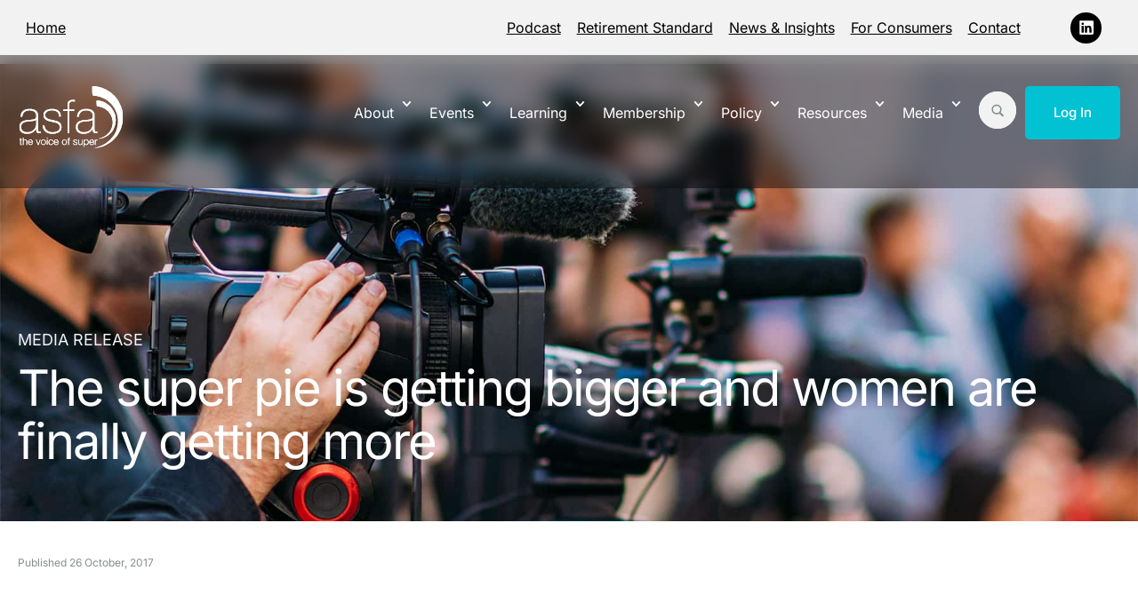

--- FILE ---
content_type: text/html; charset=UTF-8
request_url: https://www.superannuation.asn.au/media-release/media-release-26-october-2017/
body_size: 38807
content:
<!doctype html>
<html lang="en-AU">
<head>
	<meta charset="UTF-8">
	<meta name="viewport" content="width=device-width, initial-scale=1">
	<link rel="profile" href="https://gmpg.org/xfn/11">
	<meta name='robots' content='index, follow, max-image-preview:large, max-snippet:-1, max-video-preview:-1' />
	<style>img:is([sizes="auto" i], [sizes^="auto," i]) { contain-intrinsic-size: 3000px 1500px }</style>
	
	<!-- This site is optimized with the Yoast SEO Premium plugin v26.5 (Yoast SEO v26.5) - https://yoast.com/wordpress/plugins/seo/ -->
	<title>The super pie is getting bigger and women are finally getting more - ASFA</title>
	<link rel="canonical" href="https://www.superannuation.asn.au/media-release/media-release-26-october-2017/" />
	<meta property="og:locale" content="en_US" />
	<meta property="og:type" content="article" />
	<meta property="og:title" content="The super pie is getting bigger and women are finally getting more" />
	<meta property="og:description" content="Media Release 26 October 2017" />
	<meta property="og:url" content="https://www.superannuation.asn.au/media-release/media-release-26-october-2017/" />
	<meta property="og:site_name" content="ASFA" />
	<meta name="twitter:card" content="summary_large_image" />
	<meta name="twitter:label1" content="Est. reading time" />
	<meta name="twitter:data1" content="2 minutes" />
	<script type="application/ld+json" class="yoast-schema-graph">{"@context":"https://schema.org","@graph":[{"@type":"WebPage","@id":"https://www.superannuation.asn.au/media-release/media-release-26-october-2017/","url":"https://www.superannuation.asn.au/media-release/media-release-26-october-2017/","name":"The super pie is getting bigger and women are finally getting more - ASFA","isPartOf":{"@id":"https://www.superannuation.asn.au/#website"},"datePublished":"2017-10-25T13:00:00+00:00","breadcrumb":{"@id":"https://www.superannuation.asn.au/media-release/media-release-26-october-2017/#breadcrumb"},"inLanguage":"en-AU","potentialAction":[{"@type":"ReadAction","target":["https://www.superannuation.asn.au/media-release/media-release-26-october-2017/"]}]},{"@type":"BreadcrumbList","@id":"https://www.superannuation.asn.au/media-release/media-release-26-october-2017/#breadcrumb","itemListElement":[{"@type":"ListItem","position":1,"name":"Home","item":"https://www.superannuation.asn.au/"},{"@type":"ListItem","position":2,"name":"The super pie is getting bigger and women are finally getting more"}]},{"@type":"WebSite","@id":"https://www.superannuation.asn.au/#website","url":"https://www.superannuation.asn.au/","name":"Association of Superannuation Funds of Australia","description":"ASFA is the peak policy, research and advocacy body for Australia&#039;s superannuation industry.","publisher":{"@id":"https://www.superannuation.asn.au/#organization"},"potentialAction":[{"@type":"SearchAction","target":{"@type":"EntryPoint","urlTemplate":"https://www.superannuation.asn.au/?s={search_term_string}"},"query-input":{"@type":"PropertyValueSpecification","valueRequired":true,"valueName":"search_term_string"}}],"inLanguage":"en-AU"},{"@type":"Organization","@id":"https://www.superannuation.asn.au/#organization","name":"Association of Superannuation Funds of Australia","url":"https://www.superannuation.asn.au/","logo":{"@type":"ImageObject","inLanguage":"en-AU","@id":"https://www.superannuation.asn.au/#/schema/logo/image/","url":"https://www.superannuation.asn.au/wp-content/uploads/2025/01/logo-blue.svg","contentUrl":"https://www.superannuation.asn.au/wp-content/uploads/2025/01/logo-blue.svg","width":120,"height":72,"caption":"Association of Superannuation Funds of Australia"},"image":{"@id":"https://www.superannuation.asn.au/#/schema/logo/image/"}}]}</script>
	<!-- / Yoast SEO Premium plugin. -->


<link rel='dns-prefetch' href='//www.superannuation.asn.au' />
<link rel='dns-prefetch' href='//www.googletagmanager.com' />
<link rel="alternate" type="application/rss+xml" title="ASFA &raquo; Feed" href="https://www.superannuation.asn.au/feed/" />
<link rel="alternate" type="application/rss+xml" title="ASFA &raquo; Comments Feed" href="https://www.superannuation.asn.au/comments/feed/" />
<link rel="alternate" type="text/calendar" title="ASFA &raquo; iCal Feed" href="https://www.superannuation.asn.au/events-all/?ical=1" />
<link rel="alternate" type="application/rss+xml" title="ASFA &raquo; The super pie is getting bigger and women are finally getting more Comments Feed" href="https://www.superannuation.asn.au/media-release/media-release-26-october-2017/feed/" />
<script>
window._wpemojiSettings = {"baseUrl":"https:\/\/s.w.org\/images\/core\/emoji\/16.0.1\/72x72\/","ext":".png","svgUrl":"https:\/\/s.w.org\/images\/core\/emoji\/16.0.1\/svg\/","svgExt":".svg","source":{"concatemoji":"https:\/\/www.superannuation.asn.au\/wp-includes\/js\/wp-emoji-release.min.js?ver=6.8.3"}};
/*! This file is auto-generated */
!function(s,n){var o,i,e;function c(e){try{var t={supportTests:e,timestamp:(new Date).valueOf()};sessionStorage.setItem(o,JSON.stringify(t))}catch(e){}}function p(e,t,n){e.clearRect(0,0,e.canvas.width,e.canvas.height),e.fillText(t,0,0);var t=new Uint32Array(e.getImageData(0,0,e.canvas.width,e.canvas.height).data),a=(e.clearRect(0,0,e.canvas.width,e.canvas.height),e.fillText(n,0,0),new Uint32Array(e.getImageData(0,0,e.canvas.width,e.canvas.height).data));return t.every(function(e,t){return e===a[t]})}function u(e,t){e.clearRect(0,0,e.canvas.width,e.canvas.height),e.fillText(t,0,0);for(var n=e.getImageData(16,16,1,1),a=0;a<n.data.length;a++)if(0!==n.data[a])return!1;return!0}function f(e,t,n,a){switch(t){case"flag":return n(e,"\ud83c\udff3\ufe0f\u200d\u26a7\ufe0f","\ud83c\udff3\ufe0f\u200b\u26a7\ufe0f")?!1:!n(e,"\ud83c\udde8\ud83c\uddf6","\ud83c\udde8\u200b\ud83c\uddf6")&&!n(e,"\ud83c\udff4\udb40\udc67\udb40\udc62\udb40\udc65\udb40\udc6e\udb40\udc67\udb40\udc7f","\ud83c\udff4\u200b\udb40\udc67\u200b\udb40\udc62\u200b\udb40\udc65\u200b\udb40\udc6e\u200b\udb40\udc67\u200b\udb40\udc7f");case"emoji":return!a(e,"\ud83e\udedf")}return!1}function g(e,t,n,a){var r="undefined"!=typeof WorkerGlobalScope&&self instanceof WorkerGlobalScope?new OffscreenCanvas(300,150):s.createElement("canvas"),o=r.getContext("2d",{willReadFrequently:!0}),i=(o.textBaseline="top",o.font="600 32px Arial",{});return e.forEach(function(e){i[e]=t(o,e,n,a)}),i}function t(e){var t=s.createElement("script");t.src=e,t.defer=!0,s.head.appendChild(t)}"undefined"!=typeof Promise&&(o="wpEmojiSettingsSupports",i=["flag","emoji"],n.supports={everything:!0,everythingExceptFlag:!0},e=new Promise(function(e){s.addEventListener("DOMContentLoaded",e,{once:!0})}),new Promise(function(t){var n=function(){try{var e=JSON.parse(sessionStorage.getItem(o));if("object"==typeof e&&"number"==typeof e.timestamp&&(new Date).valueOf()<e.timestamp+604800&&"object"==typeof e.supportTests)return e.supportTests}catch(e){}return null}();if(!n){if("undefined"!=typeof Worker&&"undefined"!=typeof OffscreenCanvas&&"undefined"!=typeof URL&&URL.createObjectURL&&"undefined"!=typeof Blob)try{var e="postMessage("+g.toString()+"("+[JSON.stringify(i),f.toString(),p.toString(),u.toString()].join(",")+"));",a=new Blob([e],{type:"text/javascript"}),r=new Worker(URL.createObjectURL(a),{name:"wpTestEmojiSupports"});return void(r.onmessage=function(e){c(n=e.data),r.terminate(),t(n)})}catch(e){}c(n=g(i,f,p,u))}t(n)}).then(function(e){for(var t in e)n.supports[t]=e[t],n.supports.everything=n.supports.everything&&n.supports[t],"flag"!==t&&(n.supports.everythingExceptFlag=n.supports.everythingExceptFlag&&n.supports[t]);n.supports.everythingExceptFlag=n.supports.everythingExceptFlag&&!n.supports.flag,n.DOMReady=!1,n.readyCallback=function(){n.DOMReady=!0}}).then(function(){return e}).then(function(){var e;n.supports.everything||(n.readyCallback(),(e=n.source||{}).concatemoji?t(e.concatemoji):e.wpemoji&&e.twemoji&&(t(e.twemoji),t(e.wpemoji)))}))}((window,document),window._wpemojiSettings);
</script>
<!-- www.superannuation.asn.au is managing ads with Advanced Ads 2.0.14 – https://wpadvancedads.com/ --><script id="super-ready">
			window.advanced_ads_ready=function(e,a){a=a||"complete";var d=function(e){return"interactive"===a?"loading"!==e:"complete"===e};d(document.readyState)?e():document.addEventListener("readystatechange",(function(a){d(a.target.readyState)&&e()}),{once:"interactive"===a})},window.advanced_ads_ready_queue=window.advanced_ads_ready_queue||[];		</script>
		<link rel='stylesheet' id='tribe-events-pro-mini-calendar-block-styles-css' href='https://www.superannuation.asn.au/wp-content/plugins/events-calendar-pro/build/css/tribe-events-pro-mini-calendar-block.css?ver=7.7.12' media='all' />
<link rel='stylesheet' id='tec-variables-skeleton-css' href='https://www.superannuation.asn.au/wp-content/plugins/the-events-calendar/common/build/css/variables-skeleton.css?ver=6.10.1' media='all' />
<link rel='stylesheet' id='tec-variables-full-css' href='https://www.superannuation.asn.au/wp-content/plugins/the-events-calendar/common/build/css/variables-full.css?ver=6.10.1' media='all' />
<link rel='stylesheet' id='tribe-events-v2-virtual-single-block-css' href='https://www.superannuation.asn.au/wp-content/plugins/events-calendar-pro/build/css/events-virtual-single-block.css?ver=7.7.12' media='all' />
<style id='wp-emoji-styles-inline-css'>

	img.wp-smiley, img.emoji {
		display: inline !important;
		border: none !important;
		box-shadow: none !important;
		height: 1em !important;
		width: 1em !important;
		margin: 0 0.07em !important;
		vertical-align: -0.1em !important;
		background: none !important;
		padding: 0 !important;
	}
</style>
<link rel='stylesheet' id='wp-block-library-css' href='https://www.superannuation.asn.au/wp-includes/css/dist/block-library/style.min.css?ver=6.8.3' media='all' />
<style id='global-styles-inline-css'>
:root{--wp--preset--aspect-ratio--square: 1;--wp--preset--aspect-ratio--4-3: 4/3;--wp--preset--aspect-ratio--3-4: 3/4;--wp--preset--aspect-ratio--3-2: 3/2;--wp--preset--aspect-ratio--2-3: 2/3;--wp--preset--aspect-ratio--16-9: 16/9;--wp--preset--aspect-ratio--9-16: 9/16;--wp--preset--color--black: #000000;--wp--preset--color--cyan-bluish-gray: #abb8c3;--wp--preset--color--white: #ffffff;--wp--preset--color--pale-pink: #f78da7;--wp--preset--color--vivid-red: #cf2e2e;--wp--preset--color--luminous-vivid-orange: #ff6900;--wp--preset--color--luminous-vivid-amber: #fcb900;--wp--preset--color--light-green-cyan: #7bdcb5;--wp--preset--color--vivid-green-cyan: #00d084;--wp--preset--color--pale-cyan-blue: #8ed1fc;--wp--preset--color--vivid-cyan-blue: #0693e3;--wp--preset--color--vivid-purple: #9b51e0;--wp--preset--gradient--vivid-cyan-blue-to-vivid-purple: linear-gradient(135deg,rgba(6,147,227,1) 0%,rgb(155,81,224) 100%);--wp--preset--gradient--light-green-cyan-to-vivid-green-cyan: linear-gradient(135deg,rgb(122,220,180) 0%,rgb(0,208,130) 100%);--wp--preset--gradient--luminous-vivid-amber-to-luminous-vivid-orange: linear-gradient(135deg,rgba(252,185,0,1) 0%,rgba(255,105,0,1) 100%);--wp--preset--gradient--luminous-vivid-orange-to-vivid-red: linear-gradient(135deg,rgba(255,105,0,1) 0%,rgb(207,46,46) 100%);--wp--preset--gradient--very-light-gray-to-cyan-bluish-gray: linear-gradient(135deg,rgb(238,238,238) 0%,rgb(169,184,195) 100%);--wp--preset--gradient--cool-to-warm-spectrum: linear-gradient(135deg,rgb(74,234,220) 0%,rgb(151,120,209) 20%,rgb(207,42,186) 40%,rgb(238,44,130) 60%,rgb(251,105,98) 80%,rgb(254,248,76) 100%);--wp--preset--gradient--blush-light-purple: linear-gradient(135deg,rgb(255,206,236) 0%,rgb(152,150,240) 100%);--wp--preset--gradient--blush-bordeaux: linear-gradient(135deg,rgb(254,205,165) 0%,rgb(254,45,45) 50%,rgb(107,0,62) 100%);--wp--preset--gradient--luminous-dusk: linear-gradient(135deg,rgb(255,203,112) 0%,rgb(199,81,192) 50%,rgb(65,88,208) 100%);--wp--preset--gradient--pale-ocean: linear-gradient(135deg,rgb(255,245,203) 0%,rgb(182,227,212) 50%,rgb(51,167,181) 100%);--wp--preset--gradient--electric-grass: linear-gradient(135deg,rgb(202,248,128) 0%,rgb(113,206,126) 100%);--wp--preset--gradient--midnight: linear-gradient(135deg,rgb(2,3,129) 0%,rgb(40,116,252) 100%);--wp--preset--font-size--small: 13px;--wp--preset--font-size--medium: 20px;--wp--preset--font-size--large: 36px;--wp--preset--font-size--x-large: 42px;--wp--preset--spacing--20: 0.44rem;--wp--preset--spacing--30: 0.67rem;--wp--preset--spacing--40: 1rem;--wp--preset--spacing--50: 1.5rem;--wp--preset--spacing--60: 2.25rem;--wp--preset--spacing--70: 3.38rem;--wp--preset--spacing--80: 5.06rem;--wp--preset--shadow--natural: 6px 6px 9px rgba(0, 0, 0, 0.2);--wp--preset--shadow--deep: 12px 12px 50px rgba(0, 0, 0, 0.4);--wp--preset--shadow--sharp: 6px 6px 0px rgba(0, 0, 0, 0.2);--wp--preset--shadow--outlined: 6px 6px 0px -3px rgba(255, 255, 255, 1), 6px 6px rgba(0, 0, 0, 1);--wp--preset--shadow--crisp: 6px 6px 0px rgba(0, 0, 0, 1);}:root { --wp--style--global--content-size: 800px;--wp--style--global--wide-size: 1200px; }:where(body) { margin: 0; }.wp-site-blocks > .alignleft { float: left; margin-right: 2em; }.wp-site-blocks > .alignright { float: right; margin-left: 2em; }.wp-site-blocks > .aligncenter { justify-content: center; margin-left: auto; margin-right: auto; }:where(.wp-site-blocks) > * { margin-block-start: 24px; margin-block-end: 0; }:where(.wp-site-blocks) > :first-child { margin-block-start: 0; }:where(.wp-site-blocks) > :last-child { margin-block-end: 0; }:root { --wp--style--block-gap: 24px; }:root :where(.is-layout-flow) > :first-child{margin-block-start: 0;}:root :where(.is-layout-flow) > :last-child{margin-block-end: 0;}:root :where(.is-layout-flow) > *{margin-block-start: 24px;margin-block-end: 0;}:root :where(.is-layout-constrained) > :first-child{margin-block-start: 0;}:root :where(.is-layout-constrained) > :last-child{margin-block-end: 0;}:root :where(.is-layout-constrained) > *{margin-block-start: 24px;margin-block-end: 0;}:root :where(.is-layout-flex){gap: 24px;}:root :where(.is-layout-grid){gap: 24px;}.is-layout-flow > .alignleft{float: left;margin-inline-start: 0;margin-inline-end: 2em;}.is-layout-flow > .alignright{float: right;margin-inline-start: 2em;margin-inline-end: 0;}.is-layout-flow > .aligncenter{margin-left: auto !important;margin-right: auto !important;}.is-layout-constrained > .alignleft{float: left;margin-inline-start: 0;margin-inline-end: 2em;}.is-layout-constrained > .alignright{float: right;margin-inline-start: 2em;margin-inline-end: 0;}.is-layout-constrained > .aligncenter{margin-left: auto !important;margin-right: auto !important;}.is-layout-constrained > :where(:not(.alignleft):not(.alignright):not(.alignfull)){max-width: var(--wp--style--global--content-size);margin-left: auto !important;margin-right: auto !important;}.is-layout-constrained > .alignwide{max-width: var(--wp--style--global--wide-size);}body .is-layout-flex{display: flex;}.is-layout-flex{flex-wrap: wrap;align-items: center;}.is-layout-flex > :is(*, div){margin: 0;}body .is-layout-grid{display: grid;}.is-layout-grid > :is(*, div){margin: 0;}body{padding-top: 0px;padding-right: 0px;padding-bottom: 0px;padding-left: 0px;}a:where(:not(.wp-element-button)){text-decoration: underline;}:root :where(.wp-element-button, .wp-block-button__link){background-color: #32373c;border-width: 0;color: #fff;font-family: inherit;font-size: inherit;line-height: inherit;padding: calc(0.667em + 2px) calc(1.333em + 2px);text-decoration: none;}.has-black-color{color: var(--wp--preset--color--black) !important;}.has-cyan-bluish-gray-color{color: var(--wp--preset--color--cyan-bluish-gray) !important;}.has-white-color{color: var(--wp--preset--color--white) !important;}.has-pale-pink-color{color: var(--wp--preset--color--pale-pink) !important;}.has-vivid-red-color{color: var(--wp--preset--color--vivid-red) !important;}.has-luminous-vivid-orange-color{color: var(--wp--preset--color--luminous-vivid-orange) !important;}.has-luminous-vivid-amber-color{color: var(--wp--preset--color--luminous-vivid-amber) !important;}.has-light-green-cyan-color{color: var(--wp--preset--color--light-green-cyan) !important;}.has-vivid-green-cyan-color{color: var(--wp--preset--color--vivid-green-cyan) !important;}.has-pale-cyan-blue-color{color: var(--wp--preset--color--pale-cyan-blue) !important;}.has-vivid-cyan-blue-color{color: var(--wp--preset--color--vivid-cyan-blue) !important;}.has-vivid-purple-color{color: var(--wp--preset--color--vivid-purple) !important;}.has-black-background-color{background-color: var(--wp--preset--color--black) !important;}.has-cyan-bluish-gray-background-color{background-color: var(--wp--preset--color--cyan-bluish-gray) !important;}.has-white-background-color{background-color: var(--wp--preset--color--white) !important;}.has-pale-pink-background-color{background-color: var(--wp--preset--color--pale-pink) !important;}.has-vivid-red-background-color{background-color: var(--wp--preset--color--vivid-red) !important;}.has-luminous-vivid-orange-background-color{background-color: var(--wp--preset--color--luminous-vivid-orange) !important;}.has-luminous-vivid-amber-background-color{background-color: var(--wp--preset--color--luminous-vivid-amber) !important;}.has-light-green-cyan-background-color{background-color: var(--wp--preset--color--light-green-cyan) !important;}.has-vivid-green-cyan-background-color{background-color: var(--wp--preset--color--vivid-green-cyan) !important;}.has-pale-cyan-blue-background-color{background-color: var(--wp--preset--color--pale-cyan-blue) !important;}.has-vivid-cyan-blue-background-color{background-color: var(--wp--preset--color--vivid-cyan-blue) !important;}.has-vivid-purple-background-color{background-color: var(--wp--preset--color--vivid-purple) !important;}.has-black-border-color{border-color: var(--wp--preset--color--black) !important;}.has-cyan-bluish-gray-border-color{border-color: var(--wp--preset--color--cyan-bluish-gray) !important;}.has-white-border-color{border-color: var(--wp--preset--color--white) !important;}.has-pale-pink-border-color{border-color: var(--wp--preset--color--pale-pink) !important;}.has-vivid-red-border-color{border-color: var(--wp--preset--color--vivid-red) !important;}.has-luminous-vivid-orange-border-color{border-color: var(--wp--preset--color--luminous-vivid-orange) !important;}.has-luminous-vivid-amber-border-color{border-color: var(--wp--preset--color--luminous-vivid-amber) !important;}.has-light-green-cyan-border-color{border-color: var(--wp--preset--color--light-green-cyan) !important;}.has-vivid-green-cyan-border-color{border-color: var(--wp--preset--color--vivid-green-cyan) !important;}.has-pale-cyan-blue-border-color{border-color: var(--wp--preset--color--pale-cyan-blue) !important;}.has-vivid-cyan-blue-border-color{border-color: var(--wp--preset--color--vivid-cyan-blue) !important;}.has-vivid-purple-border-color{border-color: var(--wp--preset--color--vivid-purple) !important;}.has-vivid-cyan-blue-to-vivid-purple-gradient-background{background: var(--wp--preset--gradient--vivid-cyan-blue-to-vivid-purple) !important;}.has-light-green-cyan-to-vivid-green-cyan-gradient-background{background: var(--wp--preset--gradient--light-green-cyan-to-vivid-green-cyan) !important;}.has-luminous-vivid-amber-to-luminous-vivid-orange-gradient-background{background: var(--wp--preset--gradient--luminous-vivid-amber-to-luminous-vivid-orange) !important;}.has-luminous-vivid-orange-to-vivid-red-gradient-background{background: var(--wp--preset--gradient--luminous-vivid-orange-to-vivid-red) !important;}.has-very-light-gray-to-cyan-bluish-gray-gradient-background{background: var(--wp--preset--gradient--very-light-gray-to-cyan-bluish-gray) !important;}.has-cool-to-warm-spectrum-gradient-background{background: var(--wp--preset--gradient--cool-to-warm-spectrum) !important;}.has-blush-light-purple-gradient-background{background: var(--wp--preset--gradient--blush-light-purple) !important;}.has-blush-bordeaux-gradient-background{background: var(--wp--preset--gradient--blush-bordeaux) !important;}.has-luminous-dusk-gradient-background{background: var(--wp--preset--gradient--luminous-dusk) !important;}.has-pale-ocean-gradient-background{background: var(--wp--preset--gradient--pale-ocean) !important;}.has-electric-grass-gradient-background{background: var(--wp--preset--gradient--electric-grass) !important;}.has-midnight-gradient-background{background: var(--wp--preset--gradient--midnight) !important;}.has-small-font-size{font-size: var(--wp--preset--font-size--small) !important;}.has-medium-font-size{font-size: var(--wp--preset--font-size--medium) !important;}.has-large-font-size{font-size: var(--wp--preset--font-size--large) !important;}.has-x-large-font-size{font-size: var(--wp--preset--font-size--x-large) !important;}
:root :where(.wp-block-pullquote){font-size: 1.5em;line-height: 1.6;}
</style>
<link rel='stylesheet' id='tribe-events-v2-single-skeleton-css' href='https://www.superannuation.asn.au/wp-content/plugins/the-events-calendar/build/css/tribe-events-single-skeleton.css?ver=6.15.14' media='all' />
<link rel='stylesheet' id='tribe-events-v2-single-skeleton-full-css' href='https://www.superannuation.asn.au/wp-content/plugins/the-events-calendar/build/css/tribe-events-single-full.css?ver=6.15.14' media='all' />
<link rel='stylesheet' id='tec-events-elementor-widgets-base-styles-css' href='https://www.superannuation.asn.au/wp-content/plugins/the-events-calendar/build/css/integrations/plugins/elementor/widgets/widget-base.css?ver=6.15.14' media='all' />
<link rel='stylesheet' id='hello-elementor-css' href='https://www.superannuation.asn.au/wp-content/themes/hello-elementor/assets/css/reset.css?ver=3.4.5' media='all' />
<link rel='stylesheet' id='hello-elementor-theme-style-css' href='https://www.superannuation.asn.au/wp-content/themes/hello-elementor/assets/css/theme.css?ver=3.4.5' media='all' />
<link rel='stylesheet' id='elementor-frontend-css' href='https://www.superannuation.asn.au/wp-content/uploads/elementor/css/custom-frontend.min.css?ver=1769505981' media='all' />
<style id='elementor-frontend-inline-css'>
.elementor-44478 .elementor-element.elementor-element-9380c51:not(.elementor-motion-effects-element-type-background), .elementor-44478 .elementor-element.elementor-element-9380c51 > .elementor-motion-effects-container > .elementor-motion-effects-layer{background-image:url("https://www.superannuation.asn.au/wp-content/uploads/2025/02/asfa-media-releases.jpg");}
</style>
<link rel='stylesheet' id='widget-nav-menu-css' href='https://www.superannuation.asn.au/wp-content/uploads/elementor/css/custom-pro-widget-nav-menu.min.css?ver=1769505981' media='all' />
<link rel='stylesheet' id='widget-social-icons-css' href='https://www.superannuation.asn.au/wp-content/plugins/elementor/assets/css/widget-social-icons.min.css?ver=3.34.3' media='all' />
<link rel='stylesheet' id='e-apple-webkit-css' href='https://www.superannuation.asn.au/wp-content/uploads/elementor/css/custom-apple-webkit.min.css?ver=1769505981' media='all' />
<link rel='stylesheet' id='widget-image-css' href='https://www.superannuation.asn.au/wp-content/plugins/elementor/assets/css/widget-image.min.css?ver=3.34.3' media='all' />
<link rel='stylesheet' id='e-sticky-css' href='https://www.superannuation.asn.au/wp-content/plugins/elementor-pro/assets/css/modules/sticky.min.css?ver=3.34.3' media='all' />
<link rel='stylesheet' id='widget-icon-list-css' href='https://www.superannuation.asn.au/wp-content/uploads/elementor/css/custom-widget-icon-list.min.css?ver=1769505981' media='all' />
<link rel='stylesheet' id='e-animation-fadeInRight-css' href='https://www.superannuation.asn.au/wp-content/plugins/elementor/assets/lib/animations/styles/fadeInRight.min.css?ver=3.34.3' media='all' />
<link rel='stylesheet' id='widget-off-canvas-css' href='https://www.superannuation.asn.au/wp-content/plugins/elementor-pro/assets/css/widget-off-canvas.min.css?ver=3.34.3' media='all' />
<link rel='stylesheet' id='widget-search-css' href='https://www.superannuation.asn.au/wp-content/plugins/elementor-pro/assets/css/widget-search.min.css?ver=3.34.3' media='all' />
<link rel='stylesheet' id='widget-divider-css' href='https://www.superannuation.asn.au/wp-content/plugins/elementor/assets/css/widget-divider.min.css?ver=3.34.3' media='all' />
<link rel='stylesheet' id='swiper-css' href='https://www.superannuation.asn.au/wp-content/plugins/elementor/assets/lib/swiper/v8/css/swiper.min.css?ver=8.4.5' media='all' />
<link rel='stylesheet' id='e-swiper-css' href='https://www.superannuation.asn.au/wp-content/plugins/elementor/assets/css/conditionals/e-swiper.min.css?ver=3.34.3' media='all' />
<link rel='stylesheet' id='pp-swiper-css' href='https://www.superannuation.asn.au/wp-content/plugins/powerpack-lite-for-elementor/assets/css/min/pp-swiper.min.css?ver=2.9.8' media='all' />
<link rel='stylesheet' id='widget-pp-logo-carousel-css' href='https://www.superannuation.asn.au/wp-content/plugins/powerpack-lite-for-elementor/assets/css/min/widget-logo-carousel.min.css?ver=2.9.8' media='all' />
<link rel='stylesheet' id='widget-heading-css' href='https://www.superannuation.asn.au/wp-content/plugins/elementor/assets/css/widget-heading.min.css?ver=3.34.3' media='all' />
<link rel='stylesheet' id='widget-post-info-css' href='https://www.superannuation.asn.au/wp-content/plugins/elementor-pro/assets/css/widget-post-info.min.css?ver=3.34.3' media='all' />
<link rel='stylesheet' id='e-popup-css' href='https://www.superannuation.asn.au/wp-content/plugins/elementor-pro/assets/css/conditionals/popup.min.css?ver=3.34.3' media='all' />
<link rel='stylesheet' id='elementor-post-6-css' href='https://www.superannuation.asn.au/wp-content/uploads/elementor/css/post-6.css?ver=1769505982' media='all' />
<link rel='stylesheet' id='font-awesome-5-all-css' href='https://www.superannuation.asn.au/wp-content/plugins/elementor/assets/lib/font-awesome/css/all.min.css?ver=4.11.65' media='all' />
<link rel='stylesheet' id='font-awesome-4-shim-css' href='https://www.superannuation.asn.au/wp-content/plugins/elementor/assets/lib/font-awesome/css/v4-shims.min.css?ver=3.34.3' media='all' />
<link rel='stylesheet' id='eshuzu_slick_style-css' href='https://www.superannuation.asn.au/wp-content/plugins/post-carousel-addons-for-elementor/assets/slick/slick.css?ver=628498812' media='all' />
<link rel='stylesheet' id='eshuzu-widget-stylesheet-css' href='https://www.superannuation.asn.au/wp-content/plugins/post-carousel-addons-for-elementor/assets/css/post-carousel-addons-for-elementor.css?ver=1.0.9' media='all' />
<link rel='stylesheet' id='elementor-post-19-css' href='https://www.superannuation.asn.au/wp-content/uploads/elementor/css/post-19.css?ver=1769505982' media='all' />
<link rel='stylesheet' id='elementor-post-29-css' href='https://www.superannuation.asn.au/wp-content/uploads/elementor/css/post-29.css?ver=1769505982' media='all' />
<link rel='stylesheet' id='elementor-post-44478-css' href='https://www.superannuation.asn.au/wp-content/uploads/elementor/css/post-44478.css?ver=1769505987' media='all' />
<link rel='stylesheet' id='elementor-post-60797-css' href='https://www.superannuation.asn.au/wp-content/uploads/elementor/css/post-60797.css?ver=1769505982' media='all' />
<link rel='stylesheet' id='elementor-post-60676-css' href='https://www.superannuation.asn.au/wp-content/uploads/elementor/css/post-60676.css?ver=1769505982' media='all' />
<link rel='stylesheet' id='elementor-post-60671-css' href='https://www.superannuation.asn.au/wp-content/uploads/elementor/css/post-60671.css?ver=1769505982' media='all' />
<link rel='stylesheet' id='elementor-post-60538-css' href='https://www.superannuation.asn.au/wp-content/uploads/elementor/css/post-60538.css?ver=1769505982' media='all' />
<link rel='stylesheet' id='elementor-post-60530-css' href='https://www.superannuation.asn.au/wp-content/uploads/elementor/css/post-60530.css?ver=1769505982' media='all' />
<link rel='stylesheet' id='elementor-post-60541-css' href='https://www.superannuation.asn.au/wp-content/uploads/elementor/css/post-60541.css?ver=1769505982' media='all' />
<link rel='stylesheet' id='elementor-post-60499-css' href='https://www.superannuation.asn.au/wp-content/uploads/elementor/css/post-60499.css?ver=1769505982' media='all' />
<link rel='stylesheet' id='elementor-post-60338-css' href='https://www.superannuation.asn.au/wp-content/uploads/elementor/css/post-60338.css?ver=1769505982' media='all' />
<link rel='stylesheet' id='elementor-post-60332-css' href='https://www.superannuation.asn.au/wp-content/uploads/elementor/css/post-60332.css?ver=1769505982' media='all' />
<link rel='stylesheet' id='elementor-post-60317-css' href='https://www.superannuation.asn.au/wp-content/uploads/elementor/css/post-60317.css?ver=1769505982' media='all' />
<link rel='stylesheet' id='elementor-post-60270-css' href='https://www.superannuation.asn.au/wp-content/uploads/elementor/css/post-60270.css?ver=1769505983' media='all' />
<link rel='stylesheet' id='elementor-post-60250-css' href='https://www.superannuation.asn.au/wp-content/uploads/elementor/css/post-60250.css?ver=1769505983' media='all' />
<link rel='stylesheet' id='elementor-post-60074-css' href='https://www.superannuation.asn.au/wp-content/uploads/elementor/css/post-60074.css?ver=1769505983' media='all' />
<link rel='stylesheet' id='elementor-post-60070-css' href='https://www.superannuation.asn.au/wp-content/uploads/elementor/css/post-60070.css?ver=1769505983' media='all' />
<link rel='stylesheet' id='elementor-post-60066-css' href='https://www.superannuation.asn.au/wp-content/uploads/elementor/css/post-60066.css?ver=1769505983' media='all' />
<link rel='stylesheet' id='elementor-post-60062-css' href='https://www.superannuation.asn.au/wp-content/uploads/elementor/css/post-60062.css?ver=1769505983' media='all' />
<link rel='stylesheet' id='elementor-post-60057-css' href='https://www.superannuation.asn.au/wp-content/uploads/elementor/css/post-60057.css?ver=1769505983' media='all' />
<link rel='stylesheet' id='elementor-post-60054-css' href='https://www.superannuation.asn.au/wp-content/uploads/elementor/css/post-60054.css?ver=1769505983' media='all' />
<link rel='stylesheet' id='elementor-post-60050-css' href='https://www.superannuation.asn.au/wp-content/uploads/elementor/css/post-60050.css?ver=1769505983' media='all' />
<link rel='stylesheet' id='elementor-post-59757-css' href='https://www.superannuation.asn.au/wp-content/uploads/elementor/css/post-59757.css?ver=1769505983' media='all' />
<link rel='stylesheet' id='elementor-post-59752-css' href='https://www.superannuation.asn.au/wp-content/uploads/elementor/css/post-59752.css?ver=1769505983' media='all' />
<link rel='stylesheet' id='elementor-post-59444-css' href='https://www.superannuation.asn.au/wp-content/uploads/elementor/css/post-59444.css?ver=1769505983' media='all' />
<link rel='stylesheet' id='elementor-post-59407-css' href='https://www.superannuation.asn.au/wp-content/uploads/elementor/css/post-59407.css?ver=1769505983' media='all' />
<link rel='stylesheet' id='elementor-post-59387-css' href='https://www.superannuation.asn.au/wp-content/uploads/elementor/css/post-59387.css?ver=1769505983' media='all' />
<link rel='stylesheet' id='elementor-post-59372-css' href='https://www.superannuation.asn.au/wp-content/uploads/elementor/css/post-59372.css?ver=1769505983' media='all' />
<link rel='stylesheet' id='elementor-post-59359-css' href='https://www.superannuation.asn.au/wp-content/uploads/elementor/css/post-59359.css?ver=1769505983' media='all' />
<link rel='stylesheet' id='elementor-post-59351-css' href='https://www.superannuation.asn.au/wp-content/uploads/elementor/css/post-59351.css?ver=1769505983' media='all' />
<link rel='stylesheet' id='elementor-post-59183-css' href='https://www.superannuation.asn.au/wp-content/uploads/elementor/css/post-59183.css?ver=1769505983' media='all' />
<link rel='stylesheet' id='elementor-post-58916-css' href='https://www.superannuation.asn.au/wp-content/uploads/elementor/css/post-58916.css?ver=1769505983' media='all' />
<link rel='stylesheet' id='elementor-post-58841-css' href='https://www.superannuation.asn.au/wp-content/uploads/elementor/css/post-58841.css?ver=1769505983' media='all' />
<link rel='stylesheet' id='elementor-post-58722-css' href='https://www.superannuation.asn.au/wp-content/uploads/elementor/css/post-58722.css?ver=1769505983' media='all' />
<link rel='stylesheet' id='elementor-post-58465-css' href='https://www.superannuation.asn.au/wp-content/uploads/elementor/css/post-58465.css?ver=1769505983' media='all' />
<link rel='stylesheet' id='hello-elementor-child-style-css' href='https://www.superannuation.asn.au/wp-content/themes/hello-elementor-child/style.css?ver=2.0.0' media='all' />
<link rel='stylesheet' id='dc-custom-css-css' href='https://www.superannuation.asn.au/wp-content/themes/hello-elementor-child/assets/css/custom.css?ver=1745222124' media='all' />
<link rel='stylesheet' id='elementor-gf-local-inter-css' href='https://www.superannuation.asn.au/wp-content/uploads/elementor/google-fonts/css/inter.css?ver=1747196840' media='all' />
<script id="jquery-core-js-extra">
var pp = {"ajax_url":"https:\/\/www.superannuation.asn.au\/wp-admin\/admin-ajax.php"};
</script>
<script src="https://www.superannuation.asn.au/wp-includes/js/jquery/jquery.min.js?ver=3.7.1" id="jquery-core-js"></script>
<script src="https://www.superannuation.asn.au/wp-includes/js/jquery/jquery-migrate.min.js?ver=3.4.1" id="jquery-migrate-js"></script>
<script src="https://www.superannuation.asn.au/wp-content/plugins/elementor/assets/lib/font-awesome/js/v4-shims.min.js?ver=3.34.3" id="font-awesome-4-shim-js"></script>

<!-- Google tag (gtag.js) snippet added by Site Kit -->
<!-- Google Analytics snippet added by Site Kit -->
<script src="https://www.googletagmanager.com/gtag/js?id=GT-NBJ8ZC4" id="google_gtagjs-js" async></script>
<script id="google_gtagjs-js-after">
window.dataLayer = window.dataLayer || [];function gtag(){dataLayer.push(arguments);}
gtag("set","linker",{"domains":["www.superannuation.asn.au"]});
gtag("js", new Date());
gtag("set", "developer_id.dZTNiMT", true);
gtag("config", "GT-NBJ8ZC4");
 window._googlesitekit = window._googlesitekit || {}; window._googlesitekit.throttledEvents = []; window._googlesitekit.gtagEvent = (name, data) => { var key = JSON.stringify( { name, data } ); if ( !! window._googlesitekit.throttledEvents[ key ] ) { return; } window._googlesitekit.throttledEvents[ key ] = true; setTimeout( () => { delete window._googlesitekit.throttledEvents[ key ]; }, 5 ); gtag( "event", name, { ...data, event_source: "site-kit" } ); };
</script>
<link rel="https://api.w.org/" href="https://www.superannuation.asn.au/wp-json/" /><link rel="EditURI" type="application/rsd+xml" title="RSD" href="https://www.superannuation.asn.au/xmlrpc.php?rsd" />
<meta name="generator" content="WordPress 6.8.3" />
<link rel='shortlink' href='https://www.superannuation.asn.au/?p=13954' />
<link rel="alternate" title="oEmbed (JSON)" type="application/json+oembed" href="https://www.superannuation.asn.au/wp-json/oembed/1.0/embed?url=https%3A%2F%2Fwww.superannuation.asn.au%2Fmedia-release%2Fmedia-release-26-october-2017%2F" />
<link rel="alternate" title="oEmbed (XML)" type="text/xml+oembed" href="https://www.superannuation.asn.au/wp-json/oembed/1.0/embed?url=https%3A%2F%2Fwww.superannuation.asn.au%2Fmedia-release%2Fmedia-release-26-october-2017%2F&#038;format=xml" />
<meta name="generator" content="Site Kit by Google 1.171.0" /><style id="mystickymenu" type="text/css">#mysticky-nav { width:100%; position: static; height: auto !important; }#mysticky-nav.wrapfixed { position:fixed; left: 0px; margin-top:0px;  z-index: 99990; -webkit-transition: 0.3s; -moz-transition: 0.3s; -o-transition: 0.3s; transition: 0.3s; -ms-filter:"progid:DXImageTransform.Microsoft.Alpha(Opacity=90)"; filter: alpha(opacity=90); opacity:0.9; background-color: #f7f5e7;}#mysticky-nav.wrapfixed .myfixed{ background-color: #f7f5e7; position: relative;top: auto;left: auto;right: auto;}#mysticky-nav .myfixed { margin:0 auto; float:none; border:0px; background:none; max-width:100%; }</style>			<style type="text/css">
																															</style>
			<meta name="tec-api-version" content="v1"><meta name="tec-api-origin" content="https://www.superannuation.asn.au"><link rel="alternate" href="https://www.superannuation.asn.au/wp-json/tribe/events/v1/" /><style>
            .my-acc-mob {
                display: none !important;
            }
        </style><meta name="generator" content="Elementor 3.34.3; features: e_font_icon_svg, additional_custom_breakpoints; settings: css_print_method-external, google_font-enabled, font_display-swap">
<meta name="format-detection" content="telephone=no">
<!-- Meta Pixel Code -->

<script>

!function(f,b,e,v,n,t,s)

{if(f.fbq)return;n=f.fbq=function(){n.callMethod?

n.callMethod.apply(n,arguments):n.queue.push(arguments)};

if(!f._fbq)f._fbq=n;n.push=n;n.loaded=!0;n.version='2.0';

n.queue=[];t=b.createElement(e);t.async=!0;

t.src=v;s=b.getElementsByTagName(e)[0];

s.parentNode.insertBefore(t,s)}(window, document,'script',

'https://connect.facebook.net/en_US/fbevents.js');

fbq('init', '676502774785734');

fbq('track', 'PageView');

</script>

<noscript><img height="1" width="1" style="display:none"

src=https://www.facebook.com/tr?id=676502774785734&ev=PageView&noscript=1

/></noscript>

<!-- End Meta Pixel Code -->
			<style>
				.e-con.e-parent:nth-of-type(n+4):not(.e-lazyloaded):not(.e-no-lazyload),
				.e-con.e-parent:nth-of-type(n+4):not(.e-lazyloaded):not(.e-no-lazyload) * {
					background-image: none !important;
				}
				@media screen and (max-height: 1024px) {
					.e-con.e-parent:nth-of-type(n+3):not(.e-lazyloaded):not(.e-no-lazyload),
					.e-con.e-parent:nth-of-type(n+3):not(.e-lazyloaded):not(.e-no-lazyload) * {
						background-image: none !important;
					}
				}
				@media screen and (max-height: 640px) {
					.e-con.e-parent:nth-of-type(n+2):not(.e-lazyloaded):not(.e-no-lazyload),
					.e-con.e-parent:nth-of-type(n+2):not(.e-lazyloaded):not(.e-no-lazyload) * {
						background-image: none !important;
					}
				}
			</style>
			<link rel="icon" href="https://www.superannuation.asn.au/wp-content/uploads/2024/11/cropped-asfa-favicon-32x32.png" sizes="32x32" />
<link rel="icon" href="https://www.superannuation.asn.au/wp-content/uploads/2024/11/cropped-asfa-favicon-192x192.png" sizes="192x192" />
<link rel="apple-touch-icon" href="https://www.superannuation.asn.au/wp-content/uploads/2024/11/cropped-asfa-favicon-180x180.png" />
<meta name="msapplication-TileImage" content="https://www.superannuation.asn.au/wp-content/uploads/2024/11/cropped-asfa-favicon-270x270.png" />
</head>
<body class="wp-singular media-release-template-default single single-media-release postid-13954 wp-custom-logo wp-embed-responsive wp-theme-hello-elementor wp-child-theme-hello-elementor-child tribe-no-js hello-elementor-default elementor-default elementor-kit-6 aa-prefix-super- elementor-page-44478">


<a class="skip-link screen-reader-text" href="#content">Skip to content</a>

		<header data-elementor-type="header" data-elementor-id="19" class="elementor elementor-19 elementor-location-header" data-elementor-post-type="elementor_library">
					<section class="elementor-section elementor-top-section elementor-element elementor-element-c86367b elementor-section-content-middle elementor-hidden-mobile elementor-hidden-tablet elementor-hidden-mobile_extra elementor-section-boxed elementor-section-height-default elementor-section-height-default" data-id="c86367b" data-element_type="section" data-settings="{&quot;background_background&quot;:&quot;classic&quot;}">
						<div class="elementor-container elementor-column-gap-default">
					<div class="elementor-column elementor-col-50 elementor-top-column elementor-element elementor-element-e80db39 elementor-hidden-tablet elementor-hidden-mobile" data-id="e80db39" data-element_type="column">
			<div class="elementor-widget-wrap elementor-element-populated">
						<div class="elementor-element elementor-element-e27d436 elementor-nav-menu__align-start elementor-nav-menu--stretch main-menu-header over-menu elementor-nav-menu--dropdown-tablet elementor-nav-menu__text-align-aside elementor-nav-menu--toggle elementor-nav-menu--burger elementor-widget elementor-widget-nav-menu" data-id="e27d436" data-element_type="widget" data-settings="{&quot;full_width&quot;:&quot;stretch&quot;,&quot;layout&quot;:&quot;horizontal&quot;,&quot;submenu_icon&quot;:{&quot;value&quot;:&quot;&lt;svg aria-hidden=\&quot;true\&quot; class=\&quot;e-font-icon-svg e-fas-caret-down\&quot; viewBox=\&quot;0 0 320 512\&quot; xmlns=\&quot;http:\/\/www.w3.org\/2000\/svg\&quot;&gt;&lt;path d=\&quot;M31.3 192h257.3c17.8 0 26.7 21.5 14.1 34.1L174.1 354.8c-7.8 7.8-20.5 7.8-28.3 0L17.2 226.1C4.6 213.5 13.5 192 31.3 192z\&quot;&gt;&lt;\/path&gt;&lt;\/svg&gt;&quot;,&quot;library&quot;:&quot;fa-solid&quot;},&quot;toggle&quot;:&quot;burger&quot;}" data-widget_type="nav-menu.default">
								<nav aria-label="Menu" class="elementor-nav-menu--main elementor-nav-menu__container elementor-nav-menu--layout-horizontal e--pointer-none">
				<ul id="menu-1-e27d436" class="elementor-nav-menu"><li class="menu-item menu-item-type-post_type menu-item-object-page menu-item-home menu-item-687"><a href="https://www.superannuation.asn.au/" class="elementor-item">Home</a></li>
</ul>			</nav>
					<div class="elementor-menu-toggle" role="button" tabindex="0" aria-label="Menu Toggle" aria-expanded="false">
			<svg aria-hidden="true" role="presentation" class="elementor-menu-toggle__icon--open e-font-icon-svg e-fas-align-left" viewBox="0 0 448 512" xmlns="http://www.w3.org/2000/svg"><path d="M12.83 352h262.34A12.82 12.82 0 0 0 288 339.17v-38.34A12.82 12.82 0 0 0 275.17 288H12.83A12.82 12.82 0 0 0 0 300.83v38.34A12.82 12.82 0 0 0 12.83 352zm0-256h262.34A12.82 12.82 0 0 0 288 83.17V44.83A12.82 12.82 0 0 0 275.17 32H12.83A12.82 12.82 0 0 0 0 44.83v38.34A12.82 12.82 0 0 0 12.83 96zM432 160H16a16 16 0 0 0-16 16v32a16 16 0 0 0 16 16h416a16 16 0 0 0 16-16v-32a16 16 0 0 0-16-16zm0 256H16a16 16 0 0 0-16 16v32a16 16 0 0 0 16 16h416a16 16 0 0 0 16-16v-32a16 16 0 0 0-16-16z"></path></svg><svg aria-hidden="true" role="presentation" class="elementor-menu-toggle__icon--close e-font-icon-svg e-eicon-close" viewBox="0 0 1000 1000" xmlns="http://www.w3.org/2000/svg"><path d="M742 167L500 408 258 167C246 154 233 150 217 150 196 150 179 158 167 167 154 179 150 196 150 212 150 229 154 242 171 254L408 500 167 742C138 771 138 800 167 829 196 858 225 858 254 829L496 587 738 829C750 842 767 846 783 846 800 846 817 842 829 829 842 817 846 804 846 783 846 767 842 750 829 737L588 500 833 258C863 229 863 200 833 171 804 137 775 137 742 167Z"></path></svg>		</div>
					<nav class="elementor-nav-menu--dropdown elementor-nav-menu__container" aria-hidden="true">
				<ul id="menu-2-e27d436" class="elementor-nav-menu"><li class="menu-item menu-item-type-post_type menu-item-object-page menu-item-home menu-item-687"><a href="https://www.superannuation.asn.au/" class="elementor-item" tabindex="-1">Home</a></li>
</ul>			</nav>
						</div>
					</div>
		</div>
				<div class="elementor-column elementor-col-50 elementor-top-column elementor-element elementor-element-5925908" data-id="5925908" data-element_type="column">
			<div class="elementor-widget-wrap elementor-element-populated">
						<section class="elementor-section elementor-inner-section elementor-element elementor-element-a96d769 elementor-section-content-middle elementor-section-boxed elementor-section-height-default elementor-section-height-default" data-id="a96d769" data-element_type="section">
						<div class="elementor-container elementor-column-gap-default">
					<div class="elementor-column elementor-col-50 elementor-inner-column elementor-element elementor-element-0ca6c9f upper-header" data-id="0ca6c9f" data-element_type="column">
			<div class="elementor-widget-wrap elementor-element-populated">
						<div class="elementor-element elementor-element-3777164 elementor-nav-menu__align-end elementor-nav-menu--stretch main-menu-header over-menu elementor-nav-menu--dropdown-tablet elementor-nav-menu__text-align-aside elementor-nav-menu--toggle elementor-nav-menu--burger elementor-widget elementor-widget-nav-menu" data-id="3777164" data-element_type="widget" data-settings="{&quot;full_width&quot;:&quot;stretch&quot;,&quot;layout&quot;:&quot;horizontal&quot;,&quot;submenu_icon&quot;:{&quot;value&quot;:&quot;&lt;svg aria-hidden=\&quot;true\&quot; class=\&quot;e-font-icon-svg e-fas-caret-down\&quot; viewBox=\&quot;0 0 320 512\&quot; xmlns=\&quot;http:\/\/www.w3.org\/2000\/svg\&quot;&gt;&lt;path d=\&quot;M31.3 192h257.3c17.8 0 26.7 21.5 14.1 34.1L174.1 354.8c-7.8 7.8-20.5 7.8-28.3 0L17.2 226.1C4.6 213.5 13.5 192 31.3 192z\&quot;&gt;&lt;\/path&gt;&lt;\/svg&gt;&quot;,&quot;library&quot;:&quot;fa-solid&quot;},&quot;toggle&quot;:&quot;burger&quot;}" data-widget_type="nav-menu.default">
								<nav aria-label="Menu" class="elementor-nav-menu--main elementor-nav-menu__container elementor-nav-menu--layout-horizontal e--pointer-none">
				<ul id="menu-1-3777164" class="elementor-nav-menu"><li class="for-mobile menu-item menu-item-type-post_type menu-item-object-page menu-item-home menu-item-77"><a href="https://www.superannuation.asn.au/" class="elementor-item">Home</a></li>
<li class="menu-item menu-item-type-post_type menu-item-object-page menu-item-54228"><a href="https://www.superannuation.asn.au/podcast/" class="elementor-item">Podcast</a></li>
<li class="menu-item menu-item-type-post_type menu-item-object-page menu-item-44545"><a href="https://www.superannuation.asn.au/consumers/retirement-standard/" class="elementor-item">Retirement Standard</a></li>
<li class="menu-item menu-item-type-post_type menu-item-object-page menu-item-63454"><a href="https://www.superannuation.asn.au/news/" class="elementor-item">News &#038; Insights</a></li>
<li class="tabshowonly menu-item menu-item-type-post_type menu-item-object-page menu-item-62387"><a href="https://www.superannuation.asn.au/consumers/" class="elementor-item">For Consumers</a></li>
<li class="menu-item menu-item-type-post_type menu-item-object-page menu-item-52072"><a href="https://www.superannuation.asn.au/about/contact/" class="elementor-item">Contact</a></li>
</ul>			</nav>
					<div class="elementor-menu-toggle" role="button" tabindex="0" aria-label="Menu Toggle" aria-expanded="false">
			<svg aria-hidden="true" role="presentation" class="elementor-menu-toggle__icon--open e-font-icon-svg e-fas-align-left" viewBox="0 0 448 512" xmlns="http://www.w3.org/2000/svg"><path d="M12.83 352h262.34A12.82 12.82 0 0 0 288 339.17v-38.34A12.82 12.82 0 0 0 275.17 288H12.83A12.82 12.82 0 0 0 0 300.83v38.34A12.82 12.82 0 0 0 12.83 352zm0-256h262.34A12.82 12.82 0 0 0 288 83.17V44.83A12.82 12.82 0 0 0 275.17 32H12.83A12.82 12.82 0 0 0 0 44.83v38.34A12.82 12.82 0 0 0 12.83 96zM432 160H16a16 16 0 0 0-16 16v32a16 16 0 0 0 16 16h416a16 16 0 0 0 16-16v-32a16 16 0 0 0-16-16zm0 256H16a16 16 0 0 0-16 16v32a16 16 0 0 0 16 16h416a16 16 0 0 0 16-16v-32a16 16 0 0 0-16-16z"></path></svg><svg aria-hidden="true" role="presentation" class="elementor-menu-toggle__icon--close e-font-icon-svg e-eicon-close" viewBox="0 0 1000 1000" xmlns="http://www.w3.org/2000/svg"><path d="M742 167L500 408 258 167C246 154 233 150 217 150 196 150 179 158 167 167 154 179 150 196 150 212 150 229 154 242 171 254L408 500 167 742C138 771 138 800 167 829 196 858 225 858 254 829L496 587 738 829C750 842 767 846 783 846 800 846 817 842 829 829 842 817 846 804 846 783 846 767 842 750 829 737L588 500 833 258C863 229 863 200 833 171 804 137 775 137 742 167Z"></path></svg>		</div>
					<nav class="elementor-nav-menu--dropdown elementor-nav-menu__container" aria-hidden="true">
				<ul id="menu-2-3777164" class="elementor-nav-menu"><li class="for-mobile menu-item menu-item-type-post_type menu-item-object-page menu-item-home menu-item-77"><a href="https://www.superannuation.asn.au/" class="elementor-item" tabindex="-1">Home</a></li>
<li class="menu-item menu-item-type-post_type menu-item-object-page menu-item-54228"><a href="https://www.superannuation.asn.au/podcast/" class="elementor-item" tabindex="-1">Podcast</a></li>
<li class="menu-item menu-item-type-post_type menu-item-object-page menu-item-44545"><a href="https://www.superannuation.asn.au/consumers/retirement-standard/" class="elementor-item" tabindex="-1">Retirement Standard</a></li>
<li class="menu-item menu-item-type-post_type menu-item-object-page menu-item-63454"><a href="https://www.superannuation.asn.au/news/" class="elementor-item" tabindex="-1">News &#038; Insights</a></li>
<li class="tabshowonly menu-item menu-item-type-post_type menu-item-object-page menu-item-62387"><a href="https://www.superannuation.asn.au/consumers/" class="elementor-item" tabindex="-1">For Consumers</a></li>
<li class="menu-item menu-item-type-post_type menu-item-object-page menu-item-52072"><a href="https://www.superannuation.asn.au/about/contact/" class="elementor-item" tabindex="-1">Contact</a></li>
</ul>			</nav>
						</div>
					</div>
		</div>
				<div class="elementor-column elementor-col-50 elementor-inner-column elementor-element elementor-element-1e0daf7 upper-social" data-id="1e0daf7" data-element_type="column">
			<div class="elementor-widget-wrap elementor-element-populated">
						<div class="elementor-element elementor-element-de616b0 e-grid-align-right elementor-shape-rounded elementor-grid-0 elementor-widget elementor-widget-social-icons" data-id="de616b0" data-element_type="widget" data-widget_type="social-icons.default">
							<div class="elementor-social-icons-wrapper elementor-grid">
							<span class="elementor-grid-item">
					<a class="elementor-icon elementor-social-icon elementor-social-icon-linkedin elementor-repeater-item-407c9e1" href="https://www.linkedin.com/company/asfaaust" target="_blank">
						<span class="elementor-screen-only">Linkedin</span>
						<svg aria-hidden="true" class="e-font-icon-svg e-fab-linkedin" viewBox="0 0 448 512" xmlns="http://www.w3.org/2000/svg"><path d="M416 32H31.9C14.3 32 0 46.5 0 64.3v383.4C0 465.5 14.3 480 31.9 480H416c17.6 0 32-14.5 32-32.3V64.3c0-17.8-14.4-32.3-32-32.3zM135.4 416H69V202.2h66.5V416zm-33.2-243c-21.3 0-38.5-17.3-38.5-38.5S80.9 96 102.2 96c21.2 0 38.5 17.3 38.5 38.5 0 21.3-17.2 38.5-38.5 38.5zm282.1 243h-66.4V312c0-24.8-.5-56.7-34.5-56.7-34.6 0-39.9 27-39.9 54.9V416h-66.4V202.2h63.7v29.2h.9c8.9-16.8 30.6-34.5 62.9-34.5 67.2 0 79.7 44.3 79.7 101.9V416z"></path></svg>					</a>
				</span>
					</div>
						</div>
					</div>
		</div>
					</div>
		</section>
					</div>
		</div>
					</div>
		</section>
				<section class="elementor-section elementor-top-section elementor-element elementor-element-4a9406d header-main elementor-hidden-mobile elementor-hidden-tablet elementor-hidden-mobile_extra elementor-hidden-tablet_extra elementor-section-boxed elementor-section-height-default elementor-section-height-default" data-id="4a9406d" data-element_type="section" data-settings="{&quot;background_background&quot;:&quot;classic&quot;,&quot;sticky&quot;:&quot;top&quot;,&quot;sticky_on&quot;:[&quot;desktop&quot;,&quot;tablet_extra&quot;,&quot;tablet&quot;,&quot;mobile_extra&quot;,&quot;mobile&quot;],&quot;sticky_offset&quot;:0,&quot;sticky_effects_offset&quot;:0,&quot;sticky_anchor_link_offset&quot;:0}">
						<div class="elementor-container elementor-column-gap-default">
					<div class="elementor-column elementor-col-50 elementor-top-column elementor-element elementor-element-09f124f" data-id="09f124f" data-element_type="column">
			<div class="elementor-widget-wrap elementor-element-populated">
						<div class="elementor-element elementor-element-3f82921 elementor-widget__width-auto elementor-widget elementor-widget-theme-site-logo elementor-widget-image" data-id="3f82921" data-element_type="widget" data-widget_type="theme-site-logo.default">
											<a href="https://www.superannuation.asn.au">
			<img width="120" height="72" src="https://www.superannuation.asn.au/wp-content/uploads/2024/11/Site-Logo.svg" class="attachment-full size-full wp-image-443" alt="Site Logo" />				</a>
											</div>
					</div>
		</div>
				<div class="elementor-column elementor-col-50 elementor-top-column elementor-element elementor-element-d1c6d00" data-id="d1c6d00" data-element_type="column">
			<div class="elementor-widget-wrap elementor-element-populated">
						<div class="elementor-element elementor-element-8b433dd elementor-nav-menu__align-end elementor-nav-menu--stretch main-menu-header main-menu-header2 imp-menu elementor-hidden-mobile elementor-widget__width-auto elementor-nav-menu--dropdown-tablet_extra elementor-nav-menu__text-align-aside elementor-nav-menu--toggle elementor-nav-menu--burger elementor-widget elementor-widget-nav-menu" data-id="8b433dd" data-element_type="widget" data-settings="{&quot;full_width&quot;:&quot;stretch&quot;,&quot;submenu_icon&quot;:{&quot;value&quot;:&quot;&lt;svg aria-hidden=\&quot;true\&quot; class=\&quot;fa-svg-chevron-down e-font-icon-svg e-fas-chevron-down\&quot; viewBox=\&quot;0 0 448 512\&quot; xmlns=\&quot;http:\/\/www.w3.org\/2000\/svg\&quot;&gt;&lt;path d=\&quot;M207.029 381.476L12.686 187.132c-9.373-9.373-9.373-24.569 0-33.941l22.667-22.667c9.357-9.357 24.522-9.375 33.901-.04L224 284.505l154.745-154.021c9.379-9.335 24.544-9.317 33.901.04l22.667 22.667c9.373 9.373 9.373 24.569 0 33.941L240.971 381.476c-9.373 9.372-24.569 9.372-33.942 0z\&quot;&gt;&lt;\/path&gt;&lt;\/svg&gt;&quot;,&quot;library&quot;:&quot;fa-solid&quot;},&quot;layout&quot;:&quot;horizontal&quot;,&quot;toggle&quot;:&quot;burger&quot;}" data-widget_type="nav-menu.default">
								<nav aria-label="Menu" class="elementor-nav-menu--main elementor-nav-menu__container elementor-nav-menu--layout-horizontal e--pointer-none">
				<ul id="menu-1-8b433dd" class="elementor-nav-menu"><li class="menu-item menu-item-type-post_type menu-item-object-page menu-item-has-children menu-item-44516"><a href="https://www.superannuation.asn.au/about/" class="elementor-item">About</a>
<ul class="sub-menu elementor-nav-menu--dropdown">
	<li class="menu-item menu-item-type-post_type menu-item-object-page menu-item-44522"><a href="https://www.superannuation.asn.au/about/" class="elementor-sub-item">About ASFA</a></li>
	<li class="menu-item menu-item-type-post_type menu-item-object-page menu-item-44517"><a href="https://www.superannuation.asn.au/about/asfa-governance/" class="elementor-sub-item">ASFA Governance</a></li>
	<li class="menu-item menu-item-type-post_type menu-item-object-page menu-item-44520"><a href="https://www.superannuation.asn.au/about/executive-team/" class="elementor-sub-item">Executive Team</a></li>
	<li class="menu-item menu-item-type-post_type menu-item-object-page menu-item-44518"><a href="https://www.superannuation.asn.au/about/board-of-directors/" class="elementor-sub-item">Board of Directors</a></li>
	<li class="menu-item menu-item-type-post_type menu-item-object-page menu-item-44521"><a href="https://www.superannuation.asn.au/about/faqs/" class="elementor-sub-item">FAQs</a></li>
	<li class="menu-item menu-item-type-post_type menu-item-object-page menu-item-44519"><a href="https://www.superannuation.asn.au/about/contact/" class="elementor-sub-item">Contact</a></li>
</ul>
</li>
<li class="menu-item menu-item-type-custom menu-item-object-custom menu-item-has-children menu-item-23"><a href="/events/" class="elementor-item">Events</a>
<ul class="sub-menu elementor-nav-menu--dropdown">
	<li class="menu-item menu-item-type-custom menu-item-object-custom menu-item-649"><a href="/events/" class="elementor-sub-item">ASFA Events</a></li>
	<li class="menu-item menu-item-type-post_type menu-item-object-page menu-item-45311"><a href="https://www.superannuation.asn.au/events-calendar/" class="elementor-sub-item">Professional Development Calendar</a></li>
	<li class="menu-item menu-item-type-post_type menu-item-object-page menu-item-45309"><a href="https://www.superannuation.asn.au/discussion-groups/" class="elementor-sub-item">Discussion Groups</a></li>
	<li class="menu-item menu-item-type-post_type menu-item-object-page menu-item-44696"><a href="https://www.superannuation.asn.au/the-asfa-studio/" class="elementor-sub-item">The ASFA Studio</a></li>
	<li class="menu-item menu-item-type-post_type menu-item-object-page menu-item-45310"><a href="https://www.superannuation.asn.au/partner-with-asfa/" class="elementor-sub-item">Partner with us</a></li>
</ul>
</li>
<li class="menu-item menu-item-type-post_type menu-item-object-page menu-item-has-children menu-item-44523"><a href="https://www.superannuation.asn.au/learning/" class="elementor-item">Learning</a>
<ul class="sub-menu elementor-nav-menu--dropdown">
	<li class="menu-item menu-item-type-post_type menu-item-object-page menu-item-44526"><a href="https://www.superannuation.asn.au/learning/" class="elementor-sub-item">About ASFA Learning</a></li>
	<li class="menu-item menu-item-type-post_type menu-item-object-page menu-item-45312"><a href="https://www.superannuation.asn.au/learning/courses/" class="elementor-sub-item">Courses</a></li>
	<li class="menu-item menu-item-type-post_type menu-item-object-page menu-item-45145"><a href="https://www.superannuation.asn.au/events-calendar/" class="elementor-sub-item">Professional Development Calendar</a></li>
	<li class="menu-item menu-item-type-post_type menu-item-object-page menu-item-63641"><a href="https://www.superannuation.asn.au/learning/digital-credentials/" class="elementor-sub-item">Digital Credentials​</a></li>
	<li class="menu-item menu-item-type-custom menu-item-object-custom menu-item-658"><a target="_blank" href="https://learning.superannuation.asn.au/my/" class="elementor-sub-item">Learning Hub</a></li>
	<li class="menu-item menu-item-type-post_type menu-item-object-page menu-item-44525"><a href="https://www.superannuation.asn.au/learning/student-information/" class="elementor-sub-item">Student Information</a></li>
	<li class="menu-item menu-item-type-post_type menu-item-object-page menu-item-44524"><a href="https://www.superannuation.asn.au/learning/cpd/" class="elementor-sub-item">CPD</a></li>
</ul>
</li>
<li class="menu-item menu-item-type-post_type menu-item-object-page menu-item-has-children menu-item-44527"><a href="https://www.superannuation.asn.au/membership/" class="elementor-item">Membership</a>
<ul class="sub-menu elementor-nav-menu--dropdown">
	<li class="menu-item menu-item-type-post_type menu-item-object-page menu-item-44529"><a href="https://www.superannuation.asn.au/membership/" class="elementor-sub-item">ASFA Membership</a></li>
	<li class="menu-item menu-item-type-post_type menu-item-object-page menu-item-45314"><a href="https://www.superannuation.asn.au/discussion-groups/" class="elementor-sub-item">Discussion Groups</a></li>
	<li class="menu-item menu-item-type-post_type menu-item-object-page menu-item-44699"><a href="https://www.superannuation.asn.au/membership/join-asfa/" class="elementor-sub-item">Join ASFA</a></li>
	<li class="menu-item menu-item-type-post_type menu-item-object-page menu-item-44698"><a href="https://www.superannuation.asn.au/membership/member-directory/" class="elementor-sub-item">Member Directory</a></li>
	<li class="menu-item menu-item-type-post_type menu-item-object-page menu-item-57683"><a href="https://www.superannuation.asn.au/membership/life-members/" class="elementor-sub-item">Life Members</a></li>
	<li class="menu-item menu-item-type-post_type menu-item-object-page menu-item-44697"><a href="https://www.superannuation.asn.au/membership/create-an-account/" class="elementor-sub-item">Create an Account</a></li>
</ul>
</li>
<li class="menu-item menu-item-type-post_type menu-item-object-page menu-item-has-children menu-item-44530"><a href="https://www.superannuation.asn.au/policy/" class="elementor-item">Policy</a>
<ul class="sub-menu elementor-nav-menu--dropdown">
	<li class="menu-item menu-item-type-post_type menu-item-object-page menu-item-44539"><a href="https://www.superannuation.asn.au/policy/" class="elementor-sub-item">About ASFA Policy</a></li>
	<li class="menu-item menu-item-type-post_type menu-item-object-page menu-item-44536"><a href="https://www.superannuation.asn.au/policy/research-papers/" class="elementor-sub-item">Research &#038; Papers</a></li>
	<li class="menu-item menu-item-type-post_type menu-item-object-page menu-item-44538"><a href="https://www.superannuation.asn.au/policy/submissions/" class="elementor-sub-item">Submissions</a></li>
	<li class="menu-item menu-item-type-post_type menu-item-object-page menu-item-44537"><a href="https://www.superannuation.asn.au/policy/service-standards/" class="elementor-sub-item">Service Standards &#038; Guidance</a></li>
	<li class="menu-item menu-item-type-post_type menu-item-object-page menu-item-44534"><a href="https://www.superannuation.asn.au/policy/governance-principles/" class="elementor-sub-item">Policy Governance &#038; Principles</a></li>
	<li class="menu-item menu-item-type-post_type menu-item-object-page menu-item-44531"><a href="https://www.superannuation.asn.au/policy/advocacy-priorities/" class="elementor-sub-item">Advocacy Priorities</a></li>
	<li class="menu-item menu-item-type-post_type menu-item-object-page menu-item-44532"><a href="https://www.superannuation.asn.au/policy/asfa-action/" class="elementor-sub-item">ASFA Action</a></li>
	<li class="menu-item menu-item-type-post_type menu-item-object-page locked-page-item menu-item-44535"><a href="https://www.superannuation.asn.au/policy/regulatory-watchlist/" class="elementor-sub-item">Regulatory Watchlist</a></li>
</ul>
</li>
<li class="menu-item menu-item-type-custom menu-item-object-custom menu-item-has-children menu-item-27"><a href="#" class="elementor-item elementor-item-anchor">Resources</a>
<ul class="sub-menu elementor-nav-menu--dropdown">
	<li class="menu-item menu-item-type-post_type menu-item-object-page menu-item-63455"><a href="https://www.superannuation.asn.au/news/" class="elementor-sub-item">News &#038; Insights</a></li>
	<li class="menu-item menu-item-type-post_type menu-item-object-page menu-item-53739"><a href="https://www.superannuation.asn.au/podcast/" class="elementor-sub-item">Podcast</a></li>
	<li class="menu-item menu-item-type-post_type menu-item-object-page menu-item-44543"><a href="https://www.superannuation.asn.au/policy/financial-crimes-protection-initiative/" class="elementor-sub-item">Financial Crimes Protection Initiative</a></li>
	<li class="menu-item menu-item-type-post_type menu-item-object-page menu-item-63130"><a href="https://www.superannuation.asn.au/payday-super-hub/" class="elementor-sub-item">Payday Super Hub</a></li>
	<li class="menu-item menu-item-type-post_type menu-item-object-page menu-item-44583"><a href="https://www.superannuation.asn.au/consumers/retirement-standard/" class="elementor-sub-item">Retirement Standard</a></li>
	<li class="menu-item menu-item-type-post_type menu-item-object-page menu-item-44702"><a href="https://www.superannuation.asn.au/ftse-index/" class="elementor-sub-item">FTSE ASFA Index Series</a></li>
	<li class="menu-item menu-item-type-post_type menu-item-object-page menu-item-44700"><a href="https://www.superannuation.asn.au/asfa-inpractice/" class="elementor-sub-item">ASFA InPractice</a></li>
	<li class="menu-item menu-item-type-post_type menu-item-object-page menu-item-44701"><a href="https://www.superannuation.asn.au/super-statistics/" class="elementor-sub-item">Super Statistics</a></li>
	<li class="menu-item menu-item-type-post_type menu-item-object-page menu-item-45315"><a href="https://www.superannuation.asn.au/partner-with-asfa/" class="elementor-sub-item">Partner with Us</a></li>
</ul>
</li>
<li class="menu-item menu-item-type-post_type menu-item-object-page menu-item-has-children menu-item-44540"><a href="https://www.superannuation.asn.au/media/" class="elementor-item">Media</a>
<ul class="sub-menu elementor-nav-menu--dropdown">
	<li class="menu-item menu-item-type-post_type menu-item-object-page menu-item-44542"><a href="https://www.superannuation.asn.au/media/" class="elementor-sub-item">Media Releases</a></li>
	<li class="menu-item menu-item-type-post_type menu-item-object-page menu-item-44541"><a href="https://www.superannuation.asn.au/media/contact/" class="elementor-sub-item">Contact Media</a></li>
</ul>
</li>
<li class="my-acc-mob menu-item menu-item-type-custom menu-item-object-custom menu-item-has-children menu-item-54750"><a href="#" class="elementor-item elementor-item-anchor">My Account</a>
<ul class="sub-menu elementor-nav-menu--dropdown">
	<li class="menu-item menu-item-type-custom menu-item-object-custom menu-item-54751"><a href="https://portal.superannuation.asn.au/profile/" class="elementor-sub-item">My Profile</a></li>
	<li class="menu-item menu-item-type-custom menu-item-object-custom menu-item-54752"><a href="https://portal.superannuation.asn.au/e-comms-entry/" class="elementor-sub-item">My Communication Preferences</a></li>
	<li class="menu-item menu-item-type-custom menu-item-object-custom menu-item-54753"><a href="https://portal.superannuation.asn.au/my-invoices/" class="elementor-sub-item">My Invoices</a></li>
	<li class="menu-item menu-item-type-custom menu-item-object-custom menu-item-54754"><a href="https://portal.superannuation.asn.au/manage-my-registration/" class="elementor-sub-item">My Registrations</a></li>
	<li class="menu-item menu-item-type-custom menu-item-object-custom menu-item-54755"><a href="https://portal.superannuation.asn.au/manage-subscription/" class="elementor-sub-item">My Subscriptions</a></li>
	<li class="menu-item menu-item-type-custom menu-item-object-custom menu-item-54756"><a href="https://portal.superannuation.asn.au/My-Activity/" class="elementor-sub-item">My Activity</a></li>
	<li class="menu-item menu-item-type-custom menu-item-object-custom menu-item-54757"><a href="https://portal.superannuation.asn.au/my-cpd/" class="elementor-sub-item">My CPD</a></li>
	<li class="menu-item menu-item-type-custom menu-item-object-custom menu-item-54758"><a href="https://learning.superannuation.asn.au/my/" class="elementor-sub-item">My Learning Hub</a></li>
</ul>
</li>
</ul>			</nav>
					<div class="elementor-menu-toggle" role="button" tabindex="0" aria-label="Menu Toggle" aria-expanded="false">
			<svg aria-hidden="true" role="presentation" class="elementor-menu-toggle__icon--open e-font-icon-svg e-fas-bars" viewBox="0 0 448 512" xmlns="http://www.w3.org/2000/svg"><path d="M16 132h416c8.837 0 16-7.163 16-16V76c0-8.837-7.163-16-16-16H16C7.163 60 0 67.163 0 76v40c0 8.837 7.163 16 16 16zm0 160h416c8.837 0 16-7.163 16-16v-40c0-8.837-7.163-16-16-16H16c-8.837 0-16 7.163-16 16v40c0 8.837 7.163 16 16 16zm0 160h416c8.837 0 16-7.163 16-16v-40c0-8.837-7.163-16-16-16H16c-8.837 0-16 7.163-16 16v40c0 8.837 7.163 16 16 16z"></path></svg><svg aria-hidden="true" role="presentation" class="elementor-menu-toggle__icon--close e-font-icon-svg e-eicon-close" viewBox="0 0 1000 1000" xmlns="http://www.w3.org/2000/svg"><path d="M742 167L500 408 258 167C246 154 233 150 217 150 196 150 179 158 167 167 154 179 150 196 150 212 150 229 154 242 171 254L408 500 167 742C138 771 138 800 167 829 196 858 225 858 254 829L496 587 738 829C750 842 767 846 783 846 800 846 817 842 829 829 842 817 846 804 846 783 846 767 842 750 829 737L588 500 833 258C863 229 863 200 833 171 804 137 775 137 742 167Z"></path></svg>		</div>
					<nav class="elementor-nav-menu--dropdown elementor-nav-menu__container" aria-hidden="true">
				<ul id="menu-2-8b433dd" class="elementor-nav-menu"><li class="menu-item menu-item-type-post_type menu-item-object-page menu-item-has-children menu-item-44516"><a href="https://www.superannuation.asn.au/about/" class="elementor-item" tabindex="-1">About</a>
<ul class="sub-menu elementor-nav-menu--dropdown">
	<li class="menu-item menu-item-type-post_type menu-item-object-page menu-item-44522"><a href="https://www.superannuation.asn.au/about/" class="elementor-sub-item" tabindex="-1">About ASFA</a></li>
	<li class="menu-item menu-item-type-post_type menu-item-object-page menu-item-44517"><a href="https://www.superannuation.asn.au/about/asfa-governance/" class="elementor-sub-item" tabindex="-1">ASFA Governance</a></li>
	<li class="menu-item menu-item-type-post_type menu-item-object-page menu-item-44520"><a href="https://www.superannuation.asn.au/about/executive-team/" class="elementor-sub-item" tabindex="-1">Executive Team</a></li>
	<li class="menu-item menu-item-type-post_type menu-item-object-page menu-item-44518"><a href="https://www.superannuation.asn.au/about/board-of-directors/" class="elementor-sub-item" tabindex="-1">Board of Directors</a></li>
	<li class="menu-item menu-item-type-post_type menu-item-object-page menu-item-44521"><a href="https://www.superannuation.asn.au/about/faqs/" class="elementor-sub-item" tabindex="-1">FAQs</a></li>
	<li class="menu-item menu-item-type-post_type menu-item-object-page menu-item-44519"><a href="https://www.superannuation.asn.au/about/contact/" class="elementor-sub-item" tabindex="-1">Contact</a></li>
</ul>
</li>
<li class="menu-item menu-item-type-custom menu-item-object-custom menu-item-has-children menu-item-23"><a href="/events/" class="elementor-item" tabindex="-1">Events</a>
<ul class="sub-menu elementor-nav-menu--dropdown">
	<li class="menu-item menu-item-type-custom menu-item-object-custom menu-item-649"><a href="/events/" class="elementor-sub-item" tabindex="-1">ASFA Events</a></li>
	<li class="menu-item menu-item-type-post_type menu-item-object-page menu-item-45311"><a href="https://www.superannuation.asn.au/events-calendar/" class="elementor-sub-item" tabindex="-1">Professional Development Calendar</a></li>
	<li class="menu-item menu-item-type-post_type menu-item-object-page menu-item-45309"><a href="https://www.superannuation.asn.au/discussion-groups/" class="elementor-sub-item" tabindex="-1">Discussion Groups</a></li>
	<li class="menu-item menu-item-type-post_type menu-item-object-page menu-item-44696"><a href="https://www.superannuation.asn.au/the-asfa-studio/" class="elementor-sub-item" tabindex="-1">The ASFA Studio</a></li>
	<li class="menu-item menu-item-type-post_type menu-item-object-page menu-item-45310"><a href="https://www.superannuation.asn.au/partner-with-asfa/" class="elementor-sub-item" tabindex="-1">Partner with us</a></li>
</ul>
</li>
<li class="menu-item menu-item-type-post_type menu-item-object-page menu-item-has-children menu-item-44523"><a href="https://www.superannuation.asn.au/learning/" class="elementor-item" tabindex="-1">Learning</a>
<ul class="sub-menu elementor-nav-menu--dropdown">
	<li class="menu-item menu-item-type-post_type menu-item-object-page menu-item-44526"><a href="https://www.superannuation.asn.au/learning/" class="elementor-sub-item" tabindex="-1">About ASFA Learning</a></li>
	<li class="menu-item menu-item-type-post_type menu-item-object-page menu-item-45312"><a href="https://www.superannuation.asn.au/learning/courses/" class="elementor-sub-item" tabindex="-1">Courses</a></li>
	<li class="menu-item menu-item-type-post_type menu-item-object-page menu-item-45145"><a href="https://www.superannuation.asn.au/events-calendar/" class="elementor-sub-item" tabindex="-1">Professional Development Calendar</a></li>
	<li class="menu-item menu-item-type-post_type menu-item-object-page menu-item-63641"><a href="https://www.superannuation.asn.au/learning/digital-credentials/" class="elementor-sub-item" tabindex="-1">Digital Credentials​</a></li>
	<li class="menu-item menu-item-type-custom menu-item-object-custom menu-item-658"><a target="_blank" href="https://learning.superannuation.asn.au/my/" class="elementor-sub-item" tabindex="-1">Learning Hub</a></li>
	<li class="menu-item menu-item-type-post_type menu-item-object-page menu-item-44525"><a href="https://www.superannuation.asn.au/learning/student-information/" class="elementor-sub-item" tabindex="-1">Student Information</a></li>
	<li class="menu-item menu-item-type-post_type menu-item-object-page menu-item-44524"><a href="https://www.superannuation.asn.au/learning/cpd/" class="elementor-sub-item" tabindex="-1">CPD</a></li>
</ul>
</li>
<li class="menu-item menu-item-type-post_type menu-item-object-page menu-item-has-children menu-item-44527"><a href="https://www.superannuation.asn.au/membership/" class="elementor-item" tabindex="-1">Membership</a>
<ul class="sub-menu elementor-nav-menu--dropdown">
	<li class="menu-item menu-item-type-post_type menu-item-object-page menu-item-44529"><a href="https://www.superannuation.asn.au/membership/" class="elementor-sub-item" tabindex="-1">ASFA Membership</a></li>
	<li class="menu-item menu-item-type-post_type menu-item-object-page menu-item-45314"><a href="https://www.superannuation.asn.au/discussion-groups/" class="elementor-sub-item" tabindex="-1">Discussion Groups</a></li>
	<li class="menu-item menu-item-type-post_type menu-item-object-page menu-item-44699"><a href="https://www.superannuation.asn.au/membership/join-asfa/" class="elementor-sub-item" tabindex="-1">Join ASFA</a></li>
	<li class="menu-item menu-item-type-post_type menu-item-object-page menu-item-44698"><a href="https://www.superannuation.asn.au/membership/member-directory/" class="elementor-sub-item" tabindex="-1">Member Directory</a></li>
	<li class="menu-item menu-item-type-post_type menu-item-object-page menu-item-57683"><a href="https://www.superannuation.asn.au/membership/life-members/" class="elementor-sub-item" tabindex="-1">Life Members</a></li>
	<li class="menu-item menu-item-type-post_type menu-item-object-page menu-item-44697"><a href="https://www.superannuation.asn.au/membership/create-an-account/" class="elementor-sub-item" tabindex="-1">Create an Account</a></li>
</ul>
</li>
<li class="menu-item menu-item-type-post_type menu-item-object-page menu-item-has-children menu-item-44530"><a href="https://www.superannuation.asn.au/policy/" class="elementor-item" tabindex="-1">Policy</a>
<ul class="sub-menu elementor-nav-menu--dropdown">
	<li class="menu-item menu-item-type-post_type menu-item-object-page menu-item-44539"><a href="https://www.superannuation.asn.au/policy/" class="elementor-sub-item" tabindex="-1">About ASFA Policy</a></li>
	<li class="menu-item menu-item-type-post_type menu-item-object-page menu-item-44536"><a href="https://www.superannuation.asn.au/policy/research-papers/" class="elementor-sub-item" tabindex="-1">Research &#038; Papers</a></li>
	<li class="menu-item menu-item-type-post_type menu-item-object-page menu-item-44538"><a href="https://www.superannuation.asn.au/policy/submissions/" class="elementor-sub-item" tabindex="-1">Submissions</a></li>
	<li class="menu-item menu-item-type-post_type menu-item-object-page menu-item-44537"><a href="https://www.superannuation.asn.au/policy/service-standards/" class="elementor-sub-item" tabindex="-1">Service Standards &#038; Guidance</a></li>
	<li class="menu-item menu-item-type-post_type menu-item-object-page menu-item-44534"><a href="https://www.superannuation.asn.au/policy/governance-principles/" class="elementor-sub-item" tabindex="-1">Policy Governance &#038; Principles</a></li>
	<li class="menu-item menu-item-type-post_type menu-item-object-page menu-item-44531"><a href="https://www.superannuation.asn.au/policy/advocacy-priorities/" class="elementor-sub-item" tabindex="-1">Advocacy Priorities</a></li>
	<li class="menu-item menu-item-type-post_type menu-item-object-page menu-item-44532"><a href="https://www.superannuation.asn.au/policy/asfa-action/" class="elementor-sub-item" tabindex="-1">ASFA Action</a></li>
	<li class="menu-item menu-item-type-post_type menu-item-object-page locked-page-item menu-item-44535"><a href="https://www.superannuation.asn.au/policy/regulatory-watchlist/" class="elementor-sub-item" tabindex="-1">Regulatory Watchlist</a></li>
</ul>
</li>
<li class="menu-item menu-item-type-custom menu-item-object-custom menu-item-has-children menu-item-27"><a href="#" class="elementor-item elementor-item-anchor" tabindex="-1">Resources</a>
<ul class="sub-menu elementor-nav-menu--dropdown">
	<li class="menu-item menu-item-type-post_type menu-item-object-page menu-item-63455"><a href="https://www.superannuation.asn.au/news/" class="elementor-sub-item" tabindex="-1">News &#038; Insights</a></li>
	<li class="menu-item menu-item-type-post_type menu-item-object-page menu-item-53739"><a href="https://www.superannuation.asn.au/podcast/" class="elementor-sub-item" tabindex="-1">Podcast</a></li>
	<li class="menu-item menu-item-type-post_type menu-item-object-page menu-item-44543"><a href="https://www.superannuation.asn.au/policy/financial-crimes-protection-initiative/" class="elementor-sub-item" tabindex="-1">Financial Crimes Protection Initiative</a></li>
	<li class="menu-item menu-item-type-post_type menu-item-object-page menu-item-63130"><a href="https://www.superannuation.asn.au/payday-super-hub/" class="elementor-sub-item" tabindex="-1">Payday Super Hub</a></li>
	<li class="menu-item menu-item-type-post_type menu-item-object-page menu-item-44583"><a href="https://www.superannuation.asn.au/consumers/retirement-standard/" class="elementor-sub-item" tabindex="-1">Retirement Standard</a></li>
	<li class="menu-item menu-item-type-post_type menu-item-object-page menu-item-44702"><a href="https://www.superannuation.asn.au/ftse-index/" class="elementor-sub-item" tabindex="-1">FTSE ASFA Index Series</a></li>
	<li class="menu-item menu-item-type-post_type menu-item-object-page menu-item-44700"><a href="https://www.superannuation.asn.au/asfa-inpractice/" class="elementor-sub-item" tabindex="-1">ASFA InPractice</a></li>
	<li class="menu-item menu-item-type-post_type menu-item-object-page menu-item-44701"><a href="https://www.superannuation.asn.au/super-statistics/" class="elementor-sub-item" tabindex="-1">Super Statistics</a></li>
	<li class="menu-item menu-item-type-post_type menu-item-object-page menu-item-45315"><a href="https://www.superannuation.asn.au/partner-with-asfa/" class="elementor-sub-item" tabindex="-1">Partner with Us</a></li>
</ul>
</li>
<li class="menu-item menu-item-type-post_type menu-item-object-page menu-item-has-children menu-item-44540"><a href="https://www.superannuation.asn.au/media/" class="elementor-item" tabindex="-1">Media</a>
<ul class="sub-menu elementor-nav-menu--dropdown">
	<li class="menu-item menu-item-type-post_type menu-item-object-page menu-item-44542"><a href="https://www.superannuation.asn.au/media/" class="elementor-sub-item" tabindex="-1">Media Releases</a></li>
	<li class="menu-item menu-item-type-post_type menu-item-object-page menu-item-44541"><a href="https://www.superannuation.asn.au/media/contact/" class="elementor-sub-item" tabindex="-1">Contact Media</a></li>
</ul>
</li>
<li class="my-acc-mob menu-item menu-item-type-custom menu-item-object-custom menu-item-has-children menu-item-54750"><a href="#" class="elementor-item elementor-item-anchor" tabindex="-1">My Account</a>
<ul class="sub-menu elementor-nav-menu--dropdown">
	<li class="menu-item menu-item-type-custom menu-item-object-custom menu-item-54751"><a href="https://portal.superannuation.asn.au/profile/" class="elementor-sub-item" tabindex="-1">My Profile</a></li>
	<li class="menu-item menu-item-type-custom menu-item-object-custom menu-item-54752"><a href="https://portal.superannuation.asn.au/e-comms-entry/" class="elementor-sub-item" tabindex="-1">My Communication Preferences</a></li>
	<li class="menu-item menu-item-type-custom menu-item-object-custom menu-item-54753"><a href="https://portal.superannuation.asn.au/my-invoices/" class="elementor-sub-item" tabindex="-1">My Invoices</a></li>
	<li class="menu-item menu-item-type-custom menu-item-object-custom menu-item-54754"><a href="https://portal.superannuation.asn.au/manage-my-registration/" class="elementor-sub-item" tabindex="-1">My Registrations</a></li>
	<li class="menu-item menu-item-type-custom menu-item-object-custom menu-item-54755"><a href="https://portal.superannuation.asn.au/manage-subscription/" class="elementor-sub-item" tabindex="-1">My Subscriptions</a></li>
	<li class="menu-item menu-item-type-custom menu-item-object-custom menu-item-54756"><a href="https://portal.superannuation.asn.au/My-Activity/" class="elementor-sub-item" tabindex="-1">My Activity</a></li>
	<li class="menu-item menu-item-type-custom menu-item-object-custom menu-item-54757"><a href="https://portal.superannuation.asn.au/my-cpd/" class="elementor-sub-item" tabindex="-1">My CPD</a></li>
	<li class="menu-item menu-item-type-custom menu-item-object-custom menu-item-54758"><a href="https://learning.superannuation.asn.au/my/" class="elementor-sub-item" tabindex="-1">My Learning Hub</a></li>
</ul>
</li>
</ul>			</nav>
						</div>
				<div class="elementor-element elementor-element-2fe6c7a elementor-widget__width-auto elementor-view-default elementor-widget elementor-widget-icon" data-id="2fe6c7a" data-element_type="widget" data-widget_type="icon.default">
							<div class="elementor-icon-wrapper">
			<a class="elementor-icon" href="https://superannuation.asn.au/search/">
			<svg xmlns="http://www.w3.org/2000/svg" id="Layer_1" data-name="Layer 1" viewBox="0 0 54 54"><defs><style>      .cls-1 {        fill: #858f8d;      }      .cls-2 {        fill: #f2f2f3;      }      .cls-3 {        fill: none;        stroke: #f2f2f3;        stroke-width: 2px;      }    </style></defs><g id="Rectangle_13" data-name="Rectangle 13"><path class="cls-2" d="M27,0h0c14.91,0,27,12.09,27,27h0c0,14.91-12.09,27-27,27h0C12.09,54,0,41.91,0,27h0C0,12.09,12.09,0,27,0Z"></path><path class="cls-3" d="M27,1h0c14.36,0,26,11.64,26,26h0c0,14.36-11.64,26-26,26h0c-14.36,0-26-11.64-26-26h0C1,12.64,12.64,1,27,1Z"></path></g><path id="Path_428" data-name="Path 428" class="cls-1" d="M18.54,26.05c0-.95.18-1.9.56-2.78.36-.85.88-1.62,1.54-2.28.65-.66,1.43-1.18,2.28-1.54.88-.37,1.82-.56,2.78-.56.95,0,1.9.18,2.78.56.85.36,1.63.89,2.28,1.55.66.65,1.18,1.43,1.54,2.28.37.88.56,1.82.56,2.78,0,.75-.12,1.49-.35,2.2-.23.68-.56,1.32-.98,1.91l4,4.02c.12.12.21.26.28.42.06.16.09.33.09.5,0,.23-.05.46-.16.67-.11.2-.26.36-.46.47-.2.12-.43.18-.67.17-.17,0-.34-.03-.51-.1-.16-.06-.31-.16-.44-.28l-4.03-4.04c-.57.38-1.19.68-1.84.89-.68.22-1.39.33-2.1.32-.95,0-1.9-.18-2.78-.56-.85-.36-1.62-.89-2.28-1.54-.65-.66-1.18-1.43-1.54-2.28-.37-.88-.56-1.82-.56-2.78ZM20.41,26.05c0,.71.13,1.4.41,2.05.27.63.65,1.2,1.14,1.68.48.48,1.06.87,1.69,1.14.65.28,1.35.42,2.05.41.71,0,1.4-.14,2.05-.41.63-.27,1.2-.65,1.68-1.14.48-.48.87-1.05,1.14-1.68.28-.65.42-1.35.41-2.05,0-.71-.13-1.41-.41-2.05-.27-.63-.65-1.2-1.14-1.69-.48-.48-1.05-.87-1.68-1.14-.65-.27-1.35-.41-2.05-.41-.71,0-1.4.13-2.05.41-.63.27-1.2.65-1.69,1.14-.48.48-.87,1.05-1.14,1.68-.28.65-.41,1.35-.41,2.05Z"></path></svg>			</a>
		</div>
						</div>
				<div class="elementor-element elementor-element-437eba6 elementor-align-right elementor-widget__width-auto elementor-hidden-tablet_extra for-consumers-btn elementor-widget elementor-widget-button" data-id="437eba6" data-element_type="widget" data-widget_type="button.default">
										<a class="elementor-button elementor-button-link elementor-size-sm" href="https://superannuation.asn.au/consumers/">
						<span class="elementor-button-content-wrapper">
									<span class="elementor-button-text">For Consumers</span>
					</span>
					</a>
								</div>
				<div class="elementor-element elementor-element-4f22a51 elementor-widget__width-auto elementor-widget elementor-widget-shortcode" data-id="4f22a51" data-element_type="widget" data-widget_type="shortcode.default">
							<div class="elementor-shortcode"><a class="elementor-button elementor-button-link elementor-size-sm" href="https://www.superannuation.asn.au/wp-login.php?redirect_to=https%3A%2F%2Fwww.superannuation.asn.au%2Fmedia-release%2Fmedia-release-26-october-2017%2F">
							<span class="elementor-button-content-wrapper">
								<span class="elementor-button-text">Log In</span>
							</span>
               			</a></div>
						</div>
					</div>
		</div>
					</div>
		</section>
		<section class="elementor-element elementor-element-bb3baac elementor-hidden-desktop e-flex e-con-boxed e-con e-parent" data-id="bb3baac" data-element_type="container" id="mob-tab-header">
					<div class="e-con-inner">
		<div class="elementor-element elementor-element-881d3e3 e-con-full e-flex e-con e-child" data-id="881d3e3" data-element_type="container">
				<div class="elementor-element elementor-element-a586ded elementor-widget__width-auto elementor-widget elementor-widget-theme-site-logo elementor-widget-image" data-id="a586ded" data-element_type="widget" data-widget_type="theme-site-logo.default">
											<a href="https://www.superannuation.asn.au">
			<img fetchpriority="high" width="300" height="180" src="https://www.superannuation.asn.au/wp-content/uploads/2024/11/Site-Logo.svg" class="attachment-medium size-medium wp-image-443" alt="Site Logo" />				</a>
											</div>
				</div>
		<div class="elementor-element elementor-element-1ef12eb e-con-full e-flex e-con e-child" data-id="1ef12eb" data-element_type="container">
				<div class="elementor-element elementor-element-9f3befa elementor-widget__width-auto elementor-view-default elementor-widget elementor-widget-icon" data-id="9f3befa" data-element_type="widget" data-widget_type="icon.default">
							<div class="elementor-icon-wrapper">
			<a class="elementor-icon" href="https://superannuation.asn.au/search/">
			<svg xmlns="http://www.w3.org/2000/svg" id="Layer_1" data-name="Layer 1" viewBox="0 0 54 54"><defs><style>      .cls-1 {        fill: #858f8d;      }      .cls-2 {        fill: #f2f2f3;      }      .cls-3 {        fill: none;        stroke: #f2f2f3;        stroke-width: 2px;      }    </style></defs><g id="Rectangle_13" data-name="Rectangle 13"><path class="cls-2" d="M27,0h0c14.91,0,27,12.09,27,27h0c0,14.91-12.09,27-27,27h0C12.09,54,0,41.91,0,27h0C0,12.09,12.09,0,27,0Z"></path><path class="cls-3" d="M27,1h0c14.36,0,26,11.64,26,26h0c0,14.36-11.64,26-26,26h0c-14.36,0-26-11.64-26-26h0C1,12.64,12.64,1,27,1Z"></path></g><path id="Path_428" data-name="Path 428" class="cls-1" d="M18.54,26.05c0-.95.18-1.9.56-2.78.36-.85.88-1.62,1.54-2.28.65-.66,1.43-1.18,2.28-1.54.88-.37,1.82-.56,2.78-.56.95,0,1.9.18,2.78.56.85.36,1.63.89,2.28,1.55.66.65,1.18,1.43,1.54,2.28.37.88.56,1.82.56,2.78,0,.75-.12,1.49-.35,2.2-.23.68-.56,1.32-.98,1.91l4,4.02c.12.12.21.26.28.42.06.16.09.33.09.5,0,.23-.05.46-.16.67-.11.2-.26.36-.46.47-.2.12-.43.18-.67.17-.17,0-.34-.03-.51-.1-.16-.06-.31-.16-.44-.28l-4.03-4.04c-.57.38-1.19.68-1.84.89-.68.22-1.39.33-2.1.32-.95,0-1.9-.18-2.78-.56-.85-.36-1.62-.89-2.28-1.54-.65-.66-1.18-1.43-1.54-2.28-.37-.88-.56-1.82-.56-2.78ZM20.41,26.05c0,.71.13,1.4.41,2.05.27.63.65,1.2,1.14,1.68.48.48,1.06.87,1.69,1.14.65.28,1.35.42,2.05.41.71,0,1.4-.14,2.05-.41.63-.27,1.2-.65,1.68-1.14.48-.48.87-1.05,1.14-1.68.28-.65.42-1.35.41-2.05,0-.71-.13-1.41-.41-2.05-.27-.63-.65-1.2-1.14-1.69-.48-.48-1.05-.87-1.68-1.14-.65-.27-1.35-.41-2.05-.41-.71,0-1.4.13-2.05.41-.63.27-1.2.65-1.69,1.14-.48.48-.87,1.05-1.14,1.68-.28.65-.41,1.35-.41,2.05Z"></path></svg>			</a>
		</div>
						</div>
				<div class="elementor-element elementor-element-9efd014 elementor-widget elementor-widget-button" data-id="9efd014" data-element_type="widget" data-widget_type="button.default">
										<a class="elementor-button elementor-button-link elementor-size-sm" href="#elementor-action%3Aaction%3Doff_canvas%3Atoggle%26settings%3DeyJpZCI6ImU5OWEzMzQiLCJkaXNwbGF5TW9kZSI6InRvZ2dsZSJ9">
						<span class="elementor-button-content-wrapper">
						<span class="elementor-button-icon">
				<svg xmlns="http://www.w3.org/2000/svg" width="38" height="22" viewBox="0 0 38 22"><g id="Group_1010" data-name="Group 1010" transform="translate(-321.602 -69.5)"><line id="Line_133" data-name="Line 133" x2="36" transform="translate(322.602 70.5)" fill="none" stroke="#fff" stroke-linecap="round" stroke-width="2"></line><line id="Line_134" data-name="Line 134" x2="36" transform="translate(322.602 80.5)" fill="none" stroke="#fff" stroke-linecap="round" stroke-width="2"></line><line id="Line_135" data-name="Line 135" x2="36" transform="translate(322.602 90.5)" fill="none" stroke="#fff" stroke-linecap="round" stroke-width="2"></line></g></svg>			</span>
								</span>
					</a>
								</div>
				<div class="elementor-element elementor-element-e99a334 elementor-widget elementor-widget-off-canvas" data-id="e99a334" data-element_type="widget" data-settings="{&quot;entrance_animation&quot;:&quot;fadeInRight&quot;,&quot;exit_animation&quot;:&quot;fadeInRight&quot;,&quot;prevent_scroll&quot;:&quot;yes&quot;}" data-widget_type="off-canvas.default">
							<div id="off-canvas-e99a334" class="e-off-canvas" role="dialog" aria-hidden="true" aria-label="Off-Canvas" aria-modal="true" inert="" data-delay-child-handlers="true">
			<div class="e-off-canvas__overlay"></div>
			<div class="e-off-canvas__main">
				<div class="e-off-canvas__content">
					<div class="elementor-element elementor-element-660ce6e e-con-full e-flex e-con e-child" data-id="660ce6e" data-element_type="container">
		<div class="elementor-element elementor-element-a90184d e-flex e-con-boxed e-con e-child" data-id="a90184d" data-element_type="container">
					<div class="e-con-inner">
		<div class="elementor-element elementor-element-306c808 e-con-full e-flex e-con e-child" data-id="306c808" data-element_type="container">
				<div class="elementor-element elementor-element-78daad1 elementor-widget elementor-widget-image" data-id="78daad1" data-element_type="widget" data-widget_type="image.default">
																<a href="/">
							<img loading="lazy" width="240" height="144" src="https://www.superannuation.asn.au/wp-content/uploads/2024/12/Group-823@2x.png" class="attachment-full size-full wp-image-37" alt="Website logo" />								</a>
															</div>
				</div>
		<div class="elementor-element elementor-element-21898fa e-con-full e-flex e-con e-child" data-id="21898fa" data-element_type="container">
				<div class="elementor-element elementor-element-f5c577f elementor-tablet_extra-align-right elementor-widget elementor-widget-button" data-id="f5c577f" data-element_type="widget" data-widget_type="button.default">
										<a class="elementor-button elementor-button-link elementor-size-sm" href="#elementor-action%3Aaction%3Doff_canvas%3Aclose%26settings%3DeyJpZCI6ImU5OWEzMzQiLCJkaXNwbGF5TW9kZSI6ImNsb3NlIn0%3D">
						<span class="elementor-button-content-wrapper">
						<span class="elementor-button-icon">
				<svg xmlns="http://www.w3.org/2000/svg" xmlns:xlink="http://www.w3.org/1999/xlink" id="Capa_1" x="0px" y="0px" viewBox="0 0 496.096 496.096" style="enable-background:new 0 0 496.096 496.096;" xml:space="preserve"><g>	<g>		<path d="M259.41,247.998L493.754,13.654c3.123-3.124,3.123-8.188,0-11.312c-3.124-3.123-8.188-3.123-11.312,0L248.098,236.686   L13.754,2.342C10.576-0.727,5.512-0.639,2.442,2.539c-2.994,3.1-2.994,8.015,0,11.115l234.344,234.344L2.442,482.342   c-3.178,3.07-3.266,8.134-0.196,11.312s8.134,3.266,11.312,0.196c0.067-0.064,0.132-0.13,0.196-0.196L248.098,259.31   l234.344,234.344c3.178,3.07,8.242,2.982,11.312-0.196c2.995-3.1,2.995-8.016,0-11.116L259.41,247.998z"></path>	</g></g><g></g><g></g><g></g><g></g><g></g><g></g><g></g><g></g><g></g><g></g><g></g><g></g><g></g><g></g><g></g></svg>			</span>
								</span>
					</a>
								</div>
				</div>
					</div>
				</div>
		<div class="elementor-element elementor-element-6831b6c e-flex e-con-boxed e-con e-child" data-id="6831b6c" data-element_type="container">
					<div class="e-con-inner">
				<div class="elementor-element elementor-element-c166ae0 main-menu-header main-menu-header2 imp-menu  elementor-widget-tablet__width-inherit elementor-widget elementor-widget-nav-menu" data-id="c166ae0" data-element_type="widget" id="mobile-menu" data-settings="{&quot;layout&quot;:&quot;dropdown&quot;,&quot;submenu_icon&quot;:{&quot;value&quot;:&quot;&lt;svg aria-hidden=\&quot;true\&quot; class=\&quot;fa-svg-chevron-down e-font-icon-svg e-fas-chevron-down\&quot; viewBox=\&quot;0 0 448 512\&quot; xmlns=\&quot;http:\/\/www.w3.org\/2000\/svg\&quot;&gt;&lt;path d=\&quot;M207.029 381.476L12.686 187.132c-9.373-9.373-9.373-24.569 0-33.941l22.667-22.667c9.357-9.357 24.522-9.375 33.901-.04L224 284.505l154.745-154.021c9.379-9.335 24.544-9.317 33.901.04l22.667 22.667c9.373 9.373 9.373 24.569 0 33.941L240.971 381.476c-9.373 9.372-24.569 9.372-33.942 0z\&quot;&gt;&lt;\/path&gt;&lt;\/svg&gt;&quot;,&quot;library&quot;:&quot;fa-solid&quot;}}" data-widget_type="nav-menu.default">
								<nav class="elementor-nav-menu--dropdown elementor-nav-menu__container" aria-hidden="true">
				<ul id="menu-2-c166ae0" class="elementor-nav-menu"><li class="menu-item menu-item-type-post_type menu-item-object-page menu-item-has-children menu-item-44516"><a href="https://www.superannuation.asn.au/about/" class="elementor-item" tabindex="-1">About</a>
<ul class="sub-menu elementor-nav-menu--dropdown">
	<li class="menu-item menu-item-type-post_type menu-item-object-page menu-item-44522"><a href="https://www.superannuation.asn.au/about/" class="elementor-sub-item" tabindex="-1">About ASFA</a></li>
	<li class="menu-item menu-item-type-post_type menu-item-object-page menu-item-44517"><a href="https://www.superannuation.asn.au/about/asfa-governance/" class="elementor-sub-item" tabindex="-1">ASFA Governance</a></li>
	<li class="menu-item menu-item-type-post_type menu-item-object-page menu-item-44520"><a href="https://www.superannuation.asn.au/about/executive-team/" class="elementor-sub-item" tabindex="-1">Executive Team</a></li>
	<li class="menu-item menu-item-type-post_type menu-item-object-page menu-item-44518"><a href="https://www.superannuation.asn.au/about/board-of-directors/" class="elementor-sub-item" tabindex="-1">Board of Directors</a></li>
	<li class="menu-item menu-item-type-post_type menu-item-object-page menu-item-44521"><a href="https://www.superannuation.asn.au/about/faqs/" class="elementor-sub-item" tabindex="-1">FAQs</a></li>
	<li class="menu-item menu-item-type-post_type menu-item-object-page menu-item-44519"><a href="https://www.superannuation.asn.au/about/contact/" class="elementor-sub-item" tabindex="-1">Contact</a></li>
</ul>
</li>
<li class="menu-item menu-item-type-custom menu-item-object-custom menu-item-has-children menu-item-23"><a href="/events/" class="elementor-item" tabindex="-1">Events</a>
<ul class="sub-menu elementor-nav-menu--dropdown">
	<li class="menu-item menu-item-type-custom menu-item-object-custom menu-item-649"><a href="/events/" class="elementor-sub-item" tabindex="-1">ASFA Events</a></li>
	<li class="menu-item menu-item-type-post_type menu-item-object-page menu-item-45311"><a href="https://www.superannuation.asn.au/events-calendar/" class="elementor-sub-item" tabindex="-1">Professional Development Calendar</a></li>
	<li class="menu-item menu-item-type-post_type menu-item-object-page menu-item-45309"><a href="https://www.superannuation.asn.au/discussion-groups/" class="elementor-sub-item" tabindex="-1">Discussion Groups</a></li>
	<li class="menu-item menu-item-type-post_type menu-item-object-page menu-item-44696"><a href="https://www.superannuation.asn.au/the-asfa-studio/" class="elementor-sub-item" tabindex="-1">The ASFA Studio</a></li>
	<li class="menu-item menu-item-type-post_type menu-item-object-page menu-item-45310"><a href="https://www.superannuation.asn.au/partner-with-asfa/" class="elementor-sub-item" tabindex="-1">Partner with us</a></li>
</ul>
</li>
<li class="menu-item menu-item-type-post_type menu-item-object-page menu-item-has-children menu-item-44523"><a href="https://www.superannuation.asn.au/learning/" class="elementor-item" tabindex="-1">Learning</a>
<ul class="sub-menu elementor-nav-menu--dropdown">
	<li class="menu-item menu-item-type-post_type menu-item-object-page menu-item-44526"><a href="https://www.superannuation.asn.au/learning/" class="elementor-sub-item" tabindex="-1">About ASFA Learning</a></li>
	<li class="menu-item menu-item-type-post_type menu-item-object-page menu-item-45312"><a href="https://www.superannuation.asn.au/learning/courses/" class="elementor-sub-item" tabindex="-1">Courses</a></li>
	<li class="menu-item menu-item-type-post_type menu-item-object-page menu-item-45145"><a href="https://www.superannuation.asn.au/events-calendar/" class="elementor-sub-item" tabindex="-1">Professional Development Calendar</a></li>
	<li class="menu-item menu-item-type-post_type menu-item-object-page menu-item-63641"><a href="https://www.superannuation.asn.au/learning/digital-credentials/" class="elementor-sub-item" tabindex="-1">Digital Credentials​</a></li>
	<li class="menu-item menu-item-type-custom menu-item-object-custom menu-item-658"><a target="_blank" href="https://learning.superannuation.asn.au/my/" class="elementor-sub-item" tabindex="-1">Learning Hub</a></li>
	<li class="menu-item menu-item-type-post_type menu-item-object-page menu-item-44525"><a href="https://www.superannuation.asn.au/learning/student-information/" class="elementor-sub-item" tabindex="-1">Student Information</a></li>
	<li class="menu-item menu-item-type-post_type menu-item-object-page menu-item-44524"><a href="https://www.superannuation.asn.au/learning/cpd/" class="elementor-sub-item" tabindex="-1">CPD</a></li>
</ul>
</li>
<li class="menu-item menu-item-type-post_type menu-item-object-page menu-item-has-children menu-item-44527"><a href="https://www.superannuation.asn.au/membership/" class="elementor-item" tabindex="-1">Membership</a>
<ul class="sub-menu elementor-nav-menu--dropdown">
	<li class="menu-item menu-item-type-post_type menu-item-object-page menu-item-44529"><a href="https://www.superannuation.asn.au/membership/" class="elementor-sub-item" tabindex="-1">ASFA Membership</a></li>
	<li class="menu-item menu-item-type-post_type menu-item-object-page menu-item-45314"><a href="https://www.superannuation.asn.au/discussion-groups/" class="elementor-sub-item" tabindex="-1">Discussion Groups</a></li>
	<li class="menu-item menu-item-type-post_type menu-item-object-page menu-item-44699"><a href="https://www.superannuation.asn.au/membership/join-asfa/" class="elementor-sub-item" tabindex="-1">Join ASFA</a></li>
	<li class="menu-item menu-item-type-post_type menu-item-object-page menu-item-44698"><a href="https://www.superannuation.asn.au/membership/member-directory/" class="elementor-sub-item" tabindex="-1">Member Directory</a></li>
	<li class="menu-item menu-item-type-post_type menu-item-object-page menu-item-57683"><a href="https://www.superannuation.asn.au/membership/life-members/" class="elementor-sub-item" tabindex="-1">Life Members</a></li>
	<li class="menu-item menu-item-type-post_type menu-item-object-page menu-item-44697"><a href="https://www.superannuation.asn.au/membership/create-an-account/" class="elementor-sub-item" tabindex="-1">Create an Account</a></li>
</ul>
</li>
<li class="menu-item menu-item-type-post_type menu-item-object-page menu-item-has-children menu-item-44530"><a href="https://www.superannuation.asn.au/policy/" class="elementor-item" tabindex="-1">Policy</a>
<ul class="sub-menu elementor-nav-menu--dropdown">
	<li class="menu-item menu-item-type-post_type menu-item-object-page menu-item-44539"><a href="https://www.superannuation.asn.au/policy/" class="elementor-sub-item" tabindex="-1">About ASFA Policy</a></li>
	<li class="menu-item menu-item-type-post_type menu-item-object-page menu-item-44536"><a href="https://www.superannuation.asn.au/policy/research-papers/" class="elementor-sub-item" tabindex="-1">Research &#038; Papers</a></li>
	<li class="menu-item menu-item-type-post_type menu-item-object-page menu-item-44538"><a href="https://www.superannuation.asn.au/policy/submissions/" class="elementor-sub-item" tabindex="-1">Submissions</a></li>
	<li class="menu-item menu-item-type-post_type menu-item-object-page menu-item-44537"><a href="https://www.superannuation.asn.au/policy/service-standards/" class="elementor-sub-item" tabindex="-1">Service Standards &#038; Guidance</a></li>
	<li class="menu-item menu-item-type-post_type menu-item-object-page menu-item-44534"><a href="https://www.superannuation.asn.au/policy/governance-principles/" class="elementor-sub-item" tabindex="-1">Policy Governance &#038; Principles</a></li>
	<li class="menu-item menu-item-type-post_type menu-item-object-page menu-item-44531"><a href="https://www.superannuation.asn.au/policy/advocacy-priorities/" class="elementor-sub-item" tabindex="-1">Advocacy Priorities</a></li>
	<li class="menu-item menu-item-type-post_type menu-item-object-page menu-item-44532"><a href="https://www.superannuation.asn.au/policy/asfa-action/" class="elementor-sub-item" tabindex="-1">ASFA Action</a></li>
	<li class="menu-item menu-item-type-post_type menu-item-object-page locked-page-item menu-item-44535"><a href="https://www.superannuation.asn.au/policy/regulatory-watchlist/" class="elementor-sub-item" tabindex="-1">Regulatory Watchlist</a></li>
</ul>
</li>
<li class="menu-item menu-item-type-custom menu-item-object-custom menu-item-has-children menu-item-27"><a href="#" class="elementor-item elementor-item-anchor" tabindex="-1">Resources</a>
<ul class="sub-menu elementor-nav-menu--dropdown">
	<li class="menu-item menu-item-type-post_type menu-item-object-page menu-item-63455"><a href="https://www.superannuation.asn.au/news/" class="elementor-sub-item" tabindex="-1">News &#038; Insights</a></li>
	<li class="menu-item menu-item-type-post_type menu-item-object-page menu-item-53739"><a href="https://www.superannuation.asn.au/podcast/" class="elementor-sub-item" tabindex="-1">Podcast</a></li>
	<li class="menu-item menu-item-type-post_type menu-item-object-page menu-item-44543"><a href="https://www.superannuation.asn.au/policy/financial-crimes-protection-initiative/" class="elementor-sub-item" tabindex="-1">Financial Crimes Protection Initiative</a></li>
	<li class="menu-item menu-item-type-post_type menu-item-object-page menu-item-63130"><a href="https://www.superannuation.asn.au/payday-super-hub/" class="elementor-sub-item" tabindex="-1">Payday Super Hub</a></li>
	<li class="menu-item menu-item-type-post_type menu-item-object-page menu-item-44583"><a href="https://www.superannuation.asn.au/consumers/retirement-standard/" class="elementor-sub-item" tabindex="-1">Retirement Standard</a></li>
	<li class="menu-item menu-item-type-post_type menu-item-object-page menu-item-44702"><a href="https://www.superannuation.asn.au/ftse-index/" class="elementor-sub-item" tabindex="-1">FTSE ASFA Index Series</a></li>
	<li class="menu-item menu-item-type-post_type menu-item-object-page menu-item-44700"><a href="https://www.superannuation.asn.au/asfa-inpractice/" class="elementor-sub-item" tabindex="-1">ASFA InPractice</a></li>
	<li class="menu-item menu-item-type-post_type menu-item-object-page menu-item-44701"><a href="https://www.superannuation.asn.au/super-statistics/" class="elementor-sub-item" tabindex="-1">Super Statistics</a></li>
	<li class="menu-item menu-item-type-post_type menu-item-object-page menu-item-45315"><a href="https://www.superannuation.asn.au/partner-with-asfa/" class="elementor-sub-item" tabindex="-1">Partner with Us</a></li>
</ul>
</li>
<li class="menu-item menu-item-type-post_type menu-item-object-page menu-item-has-children menu-item-44540"><a href="https://www.superannuation.asn.au/media/" class="elementor-item" tabindex="-1">Media</a>
<ul class="sub-menu elementor-nav-menu--dropdown">
	<li class="menu-item menu-item-type-post_type menu-item-object-page menu-item-44542"><a href="https://www.superannuation.asn.au/media/" class="elementor-sub-item" tabindex="-1">Media Releases</a></li>
	<li class="menu-item menu-item-type-post_type menu-item-object-page menu-item-44541"><a href="https://www.superannuation.asn.au/media/contact/" class="elementor-sub-item" tabindex="-1">Contact Media</a></li>
</ul>
</li>
<li class="my-acc-mob menu-item menu-item-type-custom menu-item-object-custom menu-item-has-children menu-item-54750"><a href="#" class="elementor-item elementor-item-anchor" tabindex="-1">My Account</a>
<ul class="sub-menu elementor-nav-menu--dropdown">
	<li class="menu-item menu-item-type-custom menu-item-object-custom menu-item-54751"><a href="https://portal.superannuation.asn.au/profile/" class="elementor-sub-item" tabindex="-1">My Profile</a></li>
	<li class="menu-item menu-item-type-custom menu-item-object-custom menu-item-54752"><a href="https://portal.superannuation.asn.au/e-comms-entry/" class="elementor-sub-item" tabindex="-1">My Communication Preferences</a></li>
	<li class="menu-item menu-item-type-custom menu-item-object-custom menu-item-54753"><a href="https://portal.superannuation.asn.au/my-invoices/" class="elementor-sub-item" tabindex="-1">My Invoices</a></li>
	<li class="menu-item menu-item-type-custom menu-item-object-custom menu-item-54754"><a href="https://portal.superannuation.asn.au/manage-my-registration/" class="elementor-sub-item" tabindex="-1">My Registrations</a></li>
	<li class="menu-item menu-item-type-custom menu-item-object-custom menu-item-54755"><a href="https://portal.superannuation.asn.au/manage-subscription/" class="elementor-sub-item" tabindex="-1">My Subscriptions</a></li>
	<li class="menu-item menu-item-type-custom menu-item-object-custom menu-item-54756"><a href="https://portal.superannuation.asn.au/My-Activity/" class="elementor-sub-item" tabindex="-1">My Activity</a></li>
	<li class="menu-item menu-item-type-custom menu-item-object-custom menu-item-54757"><a href="https://portal.superannuation.asn.au/my-cpd/" class="elementor-sub-item" tabindex="-1">My CPD</a></li>
	<li class="menu-item menu-item-type-custom menu-item-object-custom menu-item-54758"><a href="https://learning.superannuation.asn.au/my/" class="elementor-sub-item" tabindex="-1">My Learning Hub</a></li>
</ul>
</li>
</ul>			</nav>
						</div>
				<div class="elementor-element elementor-element-4dab8ae elementor-widget elementor-widget-shortcode" data-id="4dab8ae" data-element_type="widget" data-widget_type="shortcode.default">
							<div class="elementor-shortcode"></div>
						</div>
		<div class="elementor-element elementor-element-fde1d4a e-con-full e-flex e-con e-child" data-id="fde1d4a" data-element_type="container">
				<div class="elementor-element elementor-element-5cf07d0 elementor-widget__width-auto elementor-widget elementor-widget-shortcode" data-id="5cf07d0" data-element_type="widget" data-widget_type="shortcode.default">
							<div class="elementor-shortcode"><a class="elementor-button elementor-button-link elementor-size-sm" href="https://www.superannuation.asn.au/wp-login.php?redirect_to=https%3A%2F%2Fwww.superannuation.asn.au%2Fmedia-release%2Fmedia-release-26-october-2017%2F">
            <span class="elementor-button-content-wrapper">
                <span class="elementor-button-text">Log In</span>
            </span>
        </a></div>
						</div>
				<div class="elementor-element elementor-element-a4041f3 elementor-align-right elementor-widget__width-auto elementor-widget elementor-widget-button" data-id="a4041f3" data-element_type="widget" data-widget_type="button.default">
										<a class="elementor-button elementor-button-link elementor-size-sm" href="https://superannuation.asn.au/consumers/">
						<span class="elementor-button-content-wrapper">
									<span class="elementor-button-text">For Consumers</span>
					</span>
					</a>
								</div>
				</div>
					</div>
				</div>
		<div class="elementor-element elementor-element-908d7e8 e-con-full e-flex e-con e-child" data-id="908d7e8" data-element_type="container">
				<div class="elementor-element elementor-element-e16d6ca elementor-shape-circle elementor-grid-0 e-grid-align-center elementor-widget elementor-widget-social-icons" data-id="e16d6ca" data-element_type="widget" data-widget_type="social-icons.default">
							<div class="elementor-social-icons-wrapper elementor-grid">
							<span class="elementor-grid-item">
					<a class="elementor-icon elementor-social-icon elementor-social-icon-linkedin elementor-repeater-item-fb2dc0c" href="https://www.linkedin.com/company/asfaaust" target="_blank">
						<span class="elementor-screen-only">Linkedin</span>
						<svg aria-hidden="true" class="e-font-icon-svg e-fab-linkedin" viewBox="0 0 448 512" xmlns="http://www.w3.org/2000/svg"><path d="M416 32H31.9C14.3 32 0 46.5 0 64.3v383.4C0 465.5 14.3 480 31.9 480H416c17.6 0 32-14.5 32-32.3V64.3c0-17.8-14.4-32.3-32-32.3zM135.4 416H69V202.2h66.5V416zm-33.2-243c-21.3 0-38.5-17.3-38.5-38.5S80.9 96 102.2 96c21.2 0 38.5 17.3 38.5 38.5 0 21.3-17.2 38.5-38.5 38.5zm282.1 243h-66.4V312c0-24.8-.5-56.7-34.5-56.7-34.6 0-39.9 27-39.9 54.9V416h-66.4V202.2h63.7v29.2h.9c8.9-16.8 30.6-34.5 62.9-34.5 67.2 0 79.7 44.3 79.7 101.9V416z"></path></svg>					</a>
				</span>
					</div>
						</div>
				<div class="elementor-element elementor-element-5683b64 elementor-icon-list--layout-inline elementor-mobile-align-center elementor-align-center elementor-list-item-link-full_width elementor-widget elementor-widget-icon-list" data-id="5683b64" data-element_type="widget" data-widget_type="icon-list.default">
							<ul class="elementor-icon-list-items elementor-inline-items">
							<li class="elementor-icon-list-item elementor-inline-item">
											<a href="https://superannuation.asn.au/podcast/">

											<span class="elementor-icon-list-text">Podcast</span>
											</a>
									</li>
								<li class="elementor-icon-list-item elementor-inline-item">
											<a href="https://superannuation.asn.au/consumers/retirement-standard/">

											<span class="elementor-icon-list-text">Retirement Standard</span>
											</a>
									</li>
								<li class="elementor-icon-list-item elementor-inline-item">
											<a href="https://superannuation.asn.au/news/">

											<span class="elementor-icon-list-text">News &amp; Insights</span>
											</a>
									</li>
								<li class="elementor-icon-list-item elementor-inline-item">
											<a href="https://superannuation.asn.au/about/contact/">

											<span class="elementor-icon-list-text">Contact</span>
											</a>
									</li>
						</ul>
						</div>
				</div>
				</div>
						</div>
			</div>
		</div>
						</div>
				</div>
					</div>
				</section>
				</header>
				<div data-elementor-type="single-page" data-elementor-id="44478" class="elementor elementor-44478 elementor-location-single post-13954 media-release type-media-release status-publish hentry" data-elementor-post-type="elementor_library">
					<section class="elementor-section elementor-top-section elementor-element elementor-element-9380c51 elementor-section-height-full elementor-section-items-bottom full-height-banner elementor-section-boxed elementor-section-height-default" data-id="9380c51" data-element_type="section" data-settings="{&quot;background_background&quot;:&quot;classic&quot;}">
							<div class="elementor-background-overlay"></div>
							<div class="elementor-container elementor-column-gap-default">
					<div class="elementor-column elementor-col-100 elementor-top-column elementor-element elementor-element-5392fbd" data-id="5392fbd" data-element_type="column">
			<div class="elementor-widget-wrap elementor-element-populated">
						<div class="elementor-element elementor-element-674eb89 elementor-widget elementor-widget-text-editor" data-id="674eb89" data-element_type="widget" data-widget_type="text-editor.default">
									<p>Media Release</p>								</div>
				<div class="elementor-element elementor-element-e599c44 elementor-widget elementor-widget-heading" data-id="e599c44" data-element_type="widget" data-widget_type="heading.default">
					<h1 class="elementor-heading-title elementor-size-default">The super pie is getting bigger and women are finally getting more</h1>				</div>
					</div>
		</div>
					</div>
		</section>
		<div class="elementor-element elementor-element-79db1a9 e-flex e-con-boxed e-con e-parent" data-id="79db1a9" data-element_type="container" data-settings="{&quot;background_background&quot;:&quot;classic&quot;}">
					<div class="e-con-inner">
		<div class="elementor-element elementor-element-aa801df e-con-full elementor-hidden-desktop elementor-hidden-tablet_extra elementor-hidden-tablet elementor-hidden-mobile_extra e-flex e-con e-child" data-id="aa801df" data-element_type="container">
		<div class="elementor-element elementor-element-5d032f0 e-con-full e-flex e-con e-child" data-id="5d032f0" data-element_type="container">
				<div class="elementor-element elementor-element-76e5b90 elementor-widget elementor-widget-button" data-id="76e5b90" data-element_type="widget" data-widget_type="button.default">
										<a class="elementor-button elementor-button-link elementor-size-sm" href="https://superannuation.asn.au/news/">
						<span class="elementor-button-content-wrapper">
						<span class="elementor-button-icon">
				<svg aria-hidden="true" class="e-font-icon-svg e-fas-chevron-right" viewBox="0 0 320 512" xmlns="http://www.w3.org/2000/svg"><path d="M285.476 272.971L91.132 467.314c-9.373 9.373-24.569 9.373-33.941 0l-22.667-22.667c-9.357-9.357-9.375-24.522-.04-33.901L188.505 256 34.484 101.255c-9.335-9.379-9.317-24.544.04-33.901l22.667-22.667c9.373-9.373 24.569-9.373 33.941 0L285.475 239.03c9.373 9.372 9.373 24.568.001 33.941z"></path></svg>			</span>
									<span class="elementor-button-text">All Media</span>
					</span>
					</a>
								</div>
				</div>
		<div class="elementor-element elementor-element-7820e0a e-con-full e-flex e-con e-child" data-id="7820e0a" data-element_type="container">
				<div class="elementor-element elementor-element-e1eda7d elementor-mobile-align-right elementor-widget elementor-widget-post-info" data-id="e1eda7d" data-element_type="widget" data-widget_type="post-info.default">
							<ul class="elementor-inline-items elementor-icon-list-items elementor-post-info">
								<li class="elementor-icon-list-item elementor-repeater-item-ee44d23 elementor-inline-item" itemprop="datePublished">
													<span class="elementor-icon-list-text elementor-post-info__item elementor-post-info__item--type-date">
							<span class="elementor-post-info__item-prefix">Published</span>
										<time>26 October, 2017</time>					</span>
								</li>
				</ul>
						</div>
				</div>
				</div>
		<div class="elementor-element elementor-element-e1df9f6 e-con-full elementor-hidden-mobile e-flex e-con e-child" data-id="e1df9f6" data-element_type="container">
		<div class="elementor-element elementor-element-d57b859 e-con-full e-flex e-con e-child" data-id="d57b859" data-element_type="container">
				<div class="elementor-element elementor-element-c1b015a elementor-widget elementor-widget-post-info" data-id="c1b015a" data-element_type="widget" data-widget_type="post-info.default">
							<ul class="elementor-inline-items elementor-icon-list-items elementor-post-info">
								<li class="elementor-icon-list-item elementor-repeater-item-ee44d23 elementor-inline-item" itemprop="datePublished">
													<span class="elementor-icon-list-text elementor-post-info__item elementor-post-info__item--type-date">
							<span class="elementor-post-info__item-prefix">Published</span>
										<time>26 October, 2017</time>					</span>
								</li>
				</ul>
						</div>
				</div>
				</div>
				<div class="elementor-element elementor-element-8578cd5 elementor-widget__width-initial blog-content elementor-widget elementor-widget-theme-post-content" data-id="8578cd5" data-element_type="widget" data-widget_type="theme-post-content.default">
					<div class="innerSectionHeader" id="innerSectionHeaderMedia">
<h3>26 October 2017</h3>
<h3>The super pie is getting bigger and women are finally getting more</h3>
</div>
<div style="height: 10px; margin-top: 15px; padding-bottom: 15px; display: block;">
</div>
<p><a href="/wp-content/uploads/2023/09/1710_Superannuation_account_balances_by_age_and_gender.pdf" target="_blank" rel="noopener">New analysis</a> released today by the Association of Superannuation Funds of Australia (ASFA) shows the $2.3 trillion superannuation system is delivering bigger superannuation balances across the community and lifting living standards for retirees.</p>
<p>However, while women now have a bigger slice of superannuation benefits, they are still behind men when it comes to average balances.</p>
<p>Average balances achieved in 2015–16 were $111,853 for men and $68,499 for women.</p>
<p>These figures are well up on the equivalent figures for two years’ earlier, (2013–14) when the number was $98,535 for men and $54,916 for women. And substantially higher than in 2011–12 when the numbers were $82,615 for men and $44,866 for women.</p>
<p>In percentage terms, men held 61.2 per cent of total super account balances in 2015–16 compared to around 38.7 per cent for women. The estimated share for women in 1994 was 23 per cent.</p>
<p>ASFA CEO Dr Martin Fahy said addressing the disparity between the super balances of women and men was an imperative for greater social equality and better outcomes for all in retirement.</p>
<p>“While women can look forward to retiring with more superannuation than their mothers and grandmothers, the ongoing issue of broken employment patterns and a troubling persistent gender pay gap means we cannot afford to be complacent,” he said.</p>
<p>Women are still retiring with substantially lower balances. Average superannuation balances at the time of retirement (assumed to be age 60 to 64) in 2015–16 were $270,710 for men and $157,050 for women.</p>
<p>In 2013–14, there were averages of $292,500 for men and $138,150 for women.</p>
<p>Dr Fahy warned lifting the Superannuation Guarantee (SG) to 12 per cent needed to happen sooner rather than later to adequately address the glaring lack of sufficient super suffered by so many Australians.</p>
<p>“Many recent retirees will need to substantially rely on the Age Pension in their retirement,” he said. Phased increases in the rate of SG contributions to 12 per cent would benefit women in particular.</p>
<p>Women working in insecure employment – the so called gig economy for example, are also impacted by the $450 per month threshold where superannuation isn’t required to be paid by employers. The removal of this historical anomaly will also help women in the long term.</p>
<p><strong>For further information, please contact:</strong><br />
<br />
Teresa Mullan, Media Manager, 0451 949 300.</p>
<p><strong>About ASFA</strong><br />
<br />
ASFA is the peak policy, research and advocacy body for Australia’s superannuation industry. It is a not-for-profit, sector-neutral and non-party political, national organisation. ASFA’s mission is to continuously improve the superannuation system so people can live in retirement with increasing prosperity. We focus on the issues that affect the entire superannuation system and represent more than 90 per cent of the 14.8 million Australians with superannuation.</p>
				</div>
					</div>
				</div>
				</div>
				<footer data-elementor-type="footer" data-elementor-id="29" class="elementor elementor-29 elementor-location-footer" data-elementor-post-type="elementor_library">
			<div class="elementor-element elementor-element-c74221f e-flex e-con-boxed e-con e-parent" data-id="c74221f" data-element_type="container" data-settings="{&quot;background_background&quot;:&quot;classic&quot;}">
					<div class="e-con-inner">
		<div class="elementor-element elementor-element-5f9c306 e-con-full e-flex e-con e-child" data-id="5f9c306" data-element_type="container">
				<div class="elementor-element elementor-element-89879d9 elementor-widget elementor-widget-shortcode" data-id="89879d9" data-element_type="widget" data-widget_type="shortcode.default">
							<div class="elementor-shortcode"><a class="elementor-button elementor-button-link elementor-size-sm" href="https://www.superannuation.asn.au/wp-login.php?redirect_to=https%3A%2F%2Fwww.superannuation.asn.au%2Fmedia-release%2Fmedia-release-26-october-2017%2F">
                    <span class="elementor-button-content-wrapper">
                        <span class="elementor-button-text">Log In</span>
                    </span>
               </a></div>
						</div>
				</div>
		<div class="elementor-element elementor-element-172b2fd e-con-full e-flex e-con e-child" data-id="172b2fd" data-element_type="container">
				<div class="elementor-element elementor-element-94f3889 search-bar elementor-widget elementor-widget-search" data-id="94f3889" data-element_type="widget" data-settings="{&quot;submit_trigger&quot;:&quot;click_submit&quot;,&quot;pagination_type_options&quot;:&quot;none&quot;}" data-widget_type="search.default">
							<search class="e-search hidden" role="search">
			<form class="e-search-form" action="https://www.superannuation.asn.au" method="get">

				
				<label class="e-search-label" for="search-94f3889">
					<span class="elementor-screen-only">
						Search					</span>
									</label>

				<div class="e-search-input-wrapper">
					<input id="search-94f3889" placeholder="Searching anything" class="e-search-input" type="search" name="s" value="" autocomplete="off" role="combobox" aria-autocomplete="list" aria-expanded="false" aria-controls="results-94f3889" aria-haspopup="listbox">
					<svg aria-hidden="true" class="e-font-icon-svg e-fas-times" viewBox="0 0 352 512" xmlns="http://www.w3.org/2000/svg"><path d="M242.72 256l100.07-100.07c12.28-12.28 12.28-32.19 0-44.48l-22.24-22.24c-12.28-12.28-32.19-12.28-44.48 0L176 189.28 75.93 89.21c-12.28-12.28-32.19-12.28-44.48 0L9.21 111.45c-12.28 12.28-12.28 32.19 0 44.48L109.28 256 9.21 356.07c-12.28 12.28-12.28 32.19 0 44.48l22.24 22.24c12.28 12.28 32.2 12.28 44.48 0L176 322.72l100.07 100.07c12.28 12.28 32.2 12.28 44.48 0l22.24-22.24c12.28-12.28 12.28-32.19 0-44.48L242.72 256z"></path></svg>										<output id="results-94f3889" class="e-search-results-container hide-loader" aria-live="polite" aria-atomic="true" aria-label="Results for search" tabindex="0">
						<div class="e-search-results"></div>
											</output>
									</div>
				
				
				<button class="e-search-submit  " type="submit" aria-label="Search">
					<svg aria-hidden="true" class="e-font-icon-svg e-fas-search" viewBox="0 0 512 512" xmlns="http://www.w3.org/2000/svg"><path d="M505 442.7L405.3 343c-4.5-4.5-10.6-7-17-7H372c27.6-35.3 44-79.7 44-128C416 93.1 322.9 0 208 0S0 93.1 0 208s93.1 208 208 208c48.3 0 92.7-16.4 128-44v16.3c0 6.4 2.5 12.5 7 17l99.7 99.7c9.4 9.4 24.6 9.4 33.9 0l28.3-28.3c9.4-9.4 9.4-24.6.1-34zM208 336c-70.7 0-128-57.2-128-128 0-70.7 57.2-128 128-128 70.7 0 128 57.2 128 128 0 70.7-57.2 128-128 128z"></path></svg>
									</button>
				<input type="hidden" name="e_search_props" value="94f3889-29">
			</form>
		</search>
						</div>
				</div>
		<div class="elementor-element elementor-element-b36a0fa e-con-full e-flex e-con e-child" data-id="b36a0fa" data-element_type="container">
				<div class="elementor-element elementor-element-347ec25 e-grid-align-left e-grid-align-mobile-center elementor-shape-rounded elementor-grid-0 elementor-widget elementor-widget-social-icons" data-id="347ec25" data-element_type="widget" data-widget_type="social-icons.default">
							<div class="elementor-social-icons-wrapper elementor-grid">
							<span class="elementor-grid-item">
					<a class="elementor-icon elementor-social-icon elementor-social-icon-linkedin elementor-repeater-item-1433fb4" href="https://www.linkedin.com/company/asfaaust" target="_blank">
						<span class="elementor-screen-only">Linkedin</span>
						<svg aria-hidden="true" class="e-font-icon-svg e-fab-linkedin" viewBox="0 0 448 512" xmlns="http://www.w3.org/2000/svg"><path d="M416 32H31.9C14.3 32 0 46.5 0 64.3v383.4C0 465.5 14.3 480 31.9 480H416c17.6 0 32-14.5 32-32.3V64.3c0-17.8-14.4-32.3-32-32.3zM135.4 416H69V202.2h66.5V416zm-33.2-243c-21.3 0-38.5-17.3-38.5-38.5S80.9 96 102.2 96c21.2 0 38.5 17.3 38.5 38.5 0 21.3-17.2 38.5-38.5 38.5zm282.1 243h-66.4V312c0-24.8-.5-56.7-34.5-56.7-34.6 0-39.9 27-39.9 54.9V416h-66.4V202.2h63.7v29.2h.9c8.9-16.8 30.6-34.5 62.9-34.5 67.2 0 79.7 44.3 79.7 101.9V416z"></path></svg>					</a>
				</span>
					</div>
						</div>
				</div>
					</div>
				</div>
				<section class="elementor-section elementor-top-section elementor-element elementor-element-7d2f976 elementor-section-boxed elementor-section-height-default elementor-section-height-default" data-id="7d2f976" data-element_type="section" data-settings="{&quot;background_background&quot;:&quot;classic&quot;}">
						<div class="elementor-container elementor-column-gap-default">
					<div class="elementor-column elementor-col-100 elementor-top-column elementor-element elementor-element-00860ef" data-id="00860ef" data-element_type="column">
			<div class="elementor-widget-wrap elementor-element-populated">
						<div class="elementor-element elementor-element-b0a344c elementor-widget-divider--view-line elementor-widget elementor-widget-divider" data-id="b0a344c" data-element_type="widget" data-widget_type="divider.default">
							<div class="elementor-divider">
			<span class="elementor-divider-separator">
						</span>
		</div>
						</div>
					</div>
		</div>
					</div>
		</section>
				<section class="elementor-section elementor-top-section elementor-element elementor-element-fbe5c72 elementor-section-boxed elementor-section-height-default elementor-section-height-default" data-id="fbe5c72" data-element_type="section" data-settings="{&quot;background_background&quot;:&quot;classic&quot;}">
						<div class="elementor-container elementor-column-gap-default">
					<div class="elementor-column elementor-col-100 elementor-top-column elementor-element elementor-element-9ffb82a" data-id="9ffb82a" data-element_type="column">
			<div class="elementor-widget-wrap elementor-element-populated">
						<div class="elementor-element elementor-element-596848d logo-carousel elementor-widget elementor-widget-pp-logo-carousel" data-id="596848d" data-element_type="widget" data-widget_type="pp-logo-carousel.default">
							<div class="swiper-container-wrap">
			<div class="pp-logo-carousel pp-swiper-slider swiper" data-slider-settings="{&quot;effect&quot;:&quot;slide&quot;,&quot;speed&quot;:400,&quot;slides_per_view&quot;:6,&quot;space_between&quot;:10,&quot;auto_height&quot;:false,&quot;loop&quot;:&quot;&quot;,&quot;autoplay&quot;:&quot;yes&quot;,&quot;autoplay_speed&quot;:3000,&quot;pause_on_interaction&quot;:&quot;&quot;,&quot;slides_per_view_mobile&quot;:2,&quot;space_between_mobile&quot;:10,&quot;slides_per_view_tablet&quot;:4,&quot;space_between_tablet&quot;:10}">
				<div class="swiper-wrapper">
											<div class="swiper-slide">
								<div class="pp-lc-logo-wrap">
									<div class="pp-lc-logo">
																						<a href="https://www.superannuation.asn.au/event/2026-asfa-conference/">
																								<img src="https://www.superannuation.asn.au/wp-content/uploads/2025/04/ASFA-Conference-Logo-2025_Black.svg" alt="ASFA Conference Logo 2025_Black">
																								</a>
																					</div>
																	</div>
							</div>
														<div class="swiper-slide">
								<div class="pp-lc-logo-wrap">
									<div class="pp-lc-logo">
																						<a href="https://superannuation.asn.au/consumers/retirement-standard/">
																								<img src="https://www.superannuation.asn.au/wp-content/uploads/2025/04/ASFA-Retirement-Standard-Logo-2025.svg" alt="ASFA Retirement Standard Logo 2025">
																								</a>
																					</div>
																	</div>
							</div>
														<div class="swiper-slide">
								<div class="pp-lc-logo-wrap">
									<div class="pp-lc-logo">
																						<a href="https://superannuation.asn.au/learning/">
																								<img src="https://www.superannuation.asn.au/wp-content/uploads/2024/12/al3.png" alt="al3">
																								</a>
																					</div>
																	</div>
							</div>
														<div class="swiper-slide">
								<div class="pp-lc-logo-wrap">
									<div class="pp-lc-logo">
																						<a href="https://superannuation.asn.au/event/investment-summit-2025/">
																								<img src="https://www.superannuation.asn.au/wp-content/uploads/2024/12/Group-451@2x.png" alt="logo 3">
																								</a>
																					</div>
																	</div>
							</div>
											</div>
							</div>
		</div>
						</div>
				<div class="elementor-element elementor-element-448af38 elementor-hidden-desktop elementor-hidden-tablet mob-menu elementor-hidden-tablet_extra elementor-widget elementor-widget-nav-menu" data-id="448af38" data-element_type="widget" data-settings="{&quot;layout&quot;:&quot;dropdown&quot;,&quot;submenu_icon&quot;:{&quot;value&quot;:&quot;&lt;svg aria-hidden=\&quot;true\&quot; class=\&quot;fa-svg-chevron-down e-font-icon-svg e-fas-chevron-down\&quot; viewBox=\&quot;0 0 448 512\&quot; xmlns=\&quot;http:\/\/www.w3.org\/2000\/svg\&quot;&gt;&lt;path d=\&quot;M207.029 381.476L12.686 187.132c-9.373-9.373-9.373-24.569 0-33.941l22.667-22.667c9.357-9.357 24.522-9.375 33.901-.04L224 284.505l154.745-154.021c9.379-9.335 24.544-9.317 33.901.04l22.667 22.667c9.373 9.373 9.373 24.569 0 33.941L240.971 381.476c-9.373 9.372-24.569 9.372-33.942 0z\&quot;&gt;&lt;\/path&gt;&lt;\/svg&gt;&quot;,&quot;library&quot;:&quot;fa-solid&quot;}}" data-widget_type="nav-menu.default">
								<nav class="elementor-nav-menu--dropdown elementor-nav-menu__container" aria-hidden="true">
				<ul id="menu-2-448af38" class="elementor-nav-menu"><li class="menu-item menu-item-type-post_type menu-item-object-page menu-item-has-children menu-item-44516"><a href="https://www.superannuation.asn.au/about/" class="elementor-item" tabindex="-1">About</a>
<ul class="sub-menu elementor-nav-menu--dropdown">
	<li class="menu-item menu-item-type-post_type menu-item-object-page menu-item-44522"><a href="https://www.superannuation.asn.au/about/" class="elementor-sub-item" tabindex="-1">About ASFA</a></li>
	<li class="menu-item menu-item-type-post_type menu-item-object-page menu-item-44517"><a href="https://www.superannuation.asn.au/about/asfa-governance/" class="elementor-sub-item" tabindex="-1">ASFA Governance</a></li>
	<li class="menu-item menu-item-type-post_type menu-item-object-page menu-item-44520"><a href="https://www.superannuation.asn.au/about/executive-team/" class="elementor-sub-item" tabindex="-1">Executive Team</a></li>
	<li class="menu-item menu-item-type-post_type menu-item-object-page menu-item-44518"><a href="https://www.superannuation.asn.au/about/board-of-directors/" class="elementor-sub-item" tabindex="-1">Board of Directors</a></li>
	<li class="menu-item menu-item-type-post_type menu-item-object-page menu-item-44521"><a href="https://www.superannuation.asn.au/about/faqs/" class="elementor-sub-item" tabindex="-1">FAQs</a></li>
	<li class="menu-item menu-item-type-post_type menu-item-object-page menu-item-44519"><a href="https://www.superannuation.asn.au/about/contact/" class="elementor-sub-item" tabindex="-1">Contact</a></li>
</ul>
</li>
<li class="menu-item menu-item-type-custom menu-item-object-custom menu-item-has-children menu-item-23"><a href="/events/" class="elementor-item" tabindex="-1">Events</a>
<ul class="sub-menu elementor-nav-menu--dropdown">
	<li class="menu-item menu-item-type-custom menu-item-object-custom menu-item-649"><a href="/events/" class="elementor-sub-item" tabindex="-1">ASFA Events</a></li>
	<li class="menu-item menu-item-type-post_type menu-item-object-page menu-item-45311"><a href="https://www.superannuation.asn.au/events-calendar/" class="elementor-sub-item" tabindex="-1">Professional Development Calendar</a></li>
	<li class="menu-item menu-item-type-post_type menu-item-object-page menu-item-45309"><a href="https://www.superannuation.asn.au/discussion-groups/" class="elementor-sub-item" tabindex="-1">Discussion Groups</a></li>
	<li class="menu-item menu-item-type-post_type menu-item-object-page menu-item-44696"><a href="https://www.superannuation.asn.au/the-asfa-studio/" class="elementor-sub-item" tabindex="-1">The ASFA Studio</a></li>
	<li class="menu-item menu-item-type-post_type menu-item-object-page menu-item-45310"><a href="https://www.superannuation.asn.au/partner-with-asfa/" class="elementor-sub-item" tabindex="-1">Partner with us</a></li>
</ul>
</li>
<li class="menu-item menu-item-type-post_type menu-item-object-page menu-item-has-children menu-item-44523"><a href="https://www.superannuation.asn.au/learning/" class="elementor-item" tabindex="-1">Learning</a>
<ul class="sub-menu elementor-nav-menu--dropdown">
	<li class="menu-item menu-item-type-post_type menu-item-object-page menu-item-44526"><a href="https://www.superannuation.asn.au/learning/" class="elementor-sub-item" tabindex="-1">About ASFA Learning</a></li>
	<li class="menu-item menu-item-type-post_type menu-item-object-page menu-item-45312"><a href="https://www.superannuation.asn.au/learning/courses/" class="elementor-sub-item" tabindex="-1">Courses</a></li>
	<li class="menu-item menu-item-type-post_type menu-item-object-page menu-item-45145"><a href="https://www.superannuation.asn.au/events-calendar/" class="elementor-sub-item" tabindex="-1">Professional Development Calendar</a></li>
	<li class="menu-item menu-item-type-post_type menu-item-object-page menu-item-63641"><a href="https://www.superannuation.asn.au/learning/digital-credentials/" class="elementor-sub-item" tabindex="-1">Digital Credentials​</a></li>
	<li class="menu-item menu-item-type-custom menu-item-object-custom menu-item-658"><a target="_blank" href="https://learning.superannuation.asn.au/my/" class="elementor-sub-item" tabindex="-1">Learning Hub</a></li>
	<li class="menu-item menu-item-type-post_type menu-item-object-page menu-item-44525"><a href="https://www.superannuation.asn.au/learning/student-information/" class="elementor-sub-item" tabindex="-1">Student Information</a></li>
	<li class="menu-item menu-item-type-post_type menu-item-object-page menu-item-44524"><a href="https://www.superannuation.asn.au/learning/cpd/" class="elementor-sub-item" tabindex="-1">CPD</a></li>
</ul>
</li>
<li class="menu-item menu-item-type-post_type menu-item-object-page menu-item-has-children menu-item-44527"><a href="https://www.superannuation.asn.au/membership/" class="elementor-item" tabindex="-1">Membership</a>
<ul class="sub-menu elementor-nav-menu--dropdown">
	<li class="menu-item menu-item-type-post_type menu-item-object-page menu-item-44529"><a href="https://www.superannuation.asn.au/membership/" class="elementor-sub-item" tabindex="-1">ASFA Membership</a></li>
	<li class="menu-item menu-item-type-post_type menu-item-object-page menu-item-45314"><a href="https://www.superannuation.asn.au/discussion-groups/" class="elementor-sub-item" tabindex="-1">Discussion Groups</a></li>
	<li class="menu-item menu-item-type-post_type menu-item-object-page menu-item-44699"><a href="https://www.superannuation.asn.au/membership/join-asfa/" class="elementor-sub-item" tabindex="-1">Join ASFA</a></li>
	<li class="menu-item menu-item-type-post_type menu-item-object-page menu-item-44698"><a href="https://www.superannuation.asn.au/membership/member-directory/" class="elementor-sub-item" tabindex="-1">Member Directory</a></li>
	<li class="menu-item menu-item-type-post_type menu-item-object-page menu-item-57683"><a href="https://www.superannuation.asn.au/membership/life-members/" class="elementor-sub-item" tabindex="-1">Life Members</a></li>
	<li class="menu-item menu-item-type-post_type menu-item-object-page menu-item-44697"><a href="https://www.superannuation.asn.au/membership/create-an-account/" class="elementor-sub-item" tabindex="-1">Create an Account</a></li>
</ul>
</li>
<li class="menu-item menu-item-type-post_type menu-item-object-page menu-item-has-children menu-item-44530"><a href="https://www.superannuation.asn.au/policy/" class="elementor-item" tabindex="-1">Policy</a>
<ul class="sub-menu elementor-nav-menu--dropdown">
	<li class="menu-item menu-item-type-post_type menu-item-object-page menu-item-44539"><a href="https://www.superannuation.asn.au/policy/" class="elementor-sub-item" tabindex="-1">About ASFA Policy</a></li>
	<li class="menu-item menu-item-type-post_type menu-item-object-page menu-item-44536"><a href="https://www.superannuation.asn.au/policy/research-papers/" class="elementor-sub-item" tabindex="-1">Research &#038; Papers</a></li>
	<li class="menu-item menu-item-type-post_type menu-item-object-page menu-item-44538"><a href="https://www.superannuation.asn.au/policy/submissions/" class="elementor-sub-item" tabindex="-1">Submissions</a></li>
	<li class="menu-item menu-item-type-post_type menu-item-object-page menu-item-44537"><a href="https://www.superannuation.asn.au/policy/service-standards/" class="elementor-sub-item" tabindex="-1">Service Standards &#038; Guidance</a></li>
	<li class="menu-item menu-item-type-post_type menu-item-object-page menu-item-44534"><a href="https://www.superannuation.asn.au/policy/governance-principles/" class="elementor-sub-item" tabindex="-1">Policy Governance &#038; Principles</a></li>
	<li class="menu-item menu-item-type-post_type menu-item-object-page menu-item-44531"><a href="https://www.superannuation.asn.au/policy/advocacy-priorities/" class="elementor-sub-item" tabindex="-1">Advocacy Priorities</a></li>
	<li class="menu-item menu-item-type-post_type menu-item-object-page menu-item-44532"><a href="https://www.superannuation.asn.au/policy/asfa-action/" class="elementor-sub-item" tabindex="-1">ASFA Action</a></li>
	<li class="menu-item menu-item-type-post_type menu-item-object-page locked-page-item menu-item-44535"><a href="https://www.superannuation.asn.au/policy/regulatory-watchlist/" class="elementor-sub-item" tabindex="-1">Regulatory Watchlist</a></li>
</ul>
</li>
<li class="menu-item menu-item-type-custom menu-item-object-custom menu-item-has-children menu-item-27"><a href="#" class="elementor-item elementor-item-anchor" tabindex="-1">Resources</a>
<ul class="sub-menu elementor-nav-menu--dropdown">
	<li class="menu-item menu-item-type-post_type menu-item-object-page menu-item-63455"><a href="https://www.superannuation.asn.au/news/" class="elementor-sub-item" tabindex="-1">News &#038; Insights</a></li>
	<li class="menu-item menu-item-type-post_type menu-item-object-page menu-item-53739"><a href="https://www.superannuation.asn.au/podcast/" class="elementor-sub-item" tabindex="-1">Podcast</a></li>
	<li class="menu-item menu-item-type-post_type menu-item-object-page menu-item-44543"><a href="https://www.superannuation.asn.au/policy/financial-crimes-protection-initiative/" class="elementor-sub-item" tabindex="-1">Financial Crimes Protection Initiative</a></li>
	<li class="menu-item menu-item-type-post_type menu-item-object-page menu-item-63130"><a href="https://www.superannuation.asn.au/payday-super-hub/" class="elementor-sub-item" tabindex="-1">Payday Super Hub</a></li>
	<li class="menu-item menu-item-type-post_type menu-item-object-page menu-item-44583"><a href="https://www.superannuation.asn.au/consumers/retirement-standard/" class="elementor-sub-item" tabindex="-1">Retirement Standard</a></li>
	<li class="menu-item menu-item-type-post_type menu-item-object-page menu-item-44702"><a href="https://www.superannuation.asn.au/ftse-index/" class="elementor-sub-item" tabindex="-1">FTSE ASFA Index Series</a></li>
	<li class="menu-item menu-item-type-post_type menu-item-object-page menu-item-44700"><a href="https://www.superannuation.asn.au/asfa-inpractice/" class="elementor-sub-item" tabindex="-1">ASFA InPractice</a></li>
	<li class="menu-item menu-item-type-post_type menu-item-object-page menu-item-44701"><a href="https://www.superannuation.asn.au/super-statistics/" class="elementor-sub-item" tabindex="-1">Super Statistics</a></li>
	<li class="menu-item menu-item-type-post_type menu-item-object-page menu-item-45315"><a href="https://www.superannuation.asn.au/partner-with-asfa/" class="elementor-sub-item" tabindex="-1">Partner with Us</a></li>
</ul>
</li>
<li class="menu-item menu-item-type-post_type menu-item-object-page menu-item-has-children menu-item-44540"><a href="https://www.superannuation.asn.au/media/" class="elementor-item" tabindex="-1">Media</a>
<ul class="sub-menu elementor-nav-menu--dropdown">
	<li class="menu-item menu-item-type-post_type menu-item-object-page menu-item-44542"><a href="https://www.superannuation.asn.au/media/" class="elementor-sub-item" tabindex="-1">Media Releases</a></li>
	<li class="menu-item menu-item-type-post_type menu-item-object-page menu-item-44541"><a href="https://www.superannuation.asn.au/media/contact/" class="elementor-sub-item" tabindex="-1">Contact Media</a></li>
</ul>
</li>
<li class="my-acc-mob menu-item menu-item-type-custom menu-item-object-custom menu-item-has-children menu-item-54750"><a href="#" class="elementor-item elementor-item-anchor" tabindex="-1">My Account</a>
<ul class="sub-menu elementor-nav-menu--dropdown">
	<li class="menu-item menu-item-type-custom menu-item-object-custom menu-item-54751"><a href="https://portal.superannuation.asn.au/profile/" class="elementor-sub-item" tabindex="-1">My Profile</a></li>
	<li class="menu-item menu-item-type-custom menu-item-object-custom menu-item-54752"><a href="https://portal.superannuation.asn.au/e-comms-entry/" class="elementor-sub-item" tabindex="-1">My Communication Preferences</a></li>
	<li class="menu-item menu-item-type-custom menu-item-object-custom menu-item-54753"><a href="https://portal.superannuation.asn.au/my-invoices/" class="elementor-sub-item" tabindex="-1">My Invoices</a></li>
	<li class="menu-item menu-item-type-custom menu-item-object-custom menu-item-54754"><a href="https://portal.superannuation.asn.au/manage-my-registration/" class="elementor-sub-item" tabindex="-1">My Registrations</a></li>
	<li class="menu-item menu-item-type-custom menu-item-object-custom menu-item-54755"><a href="https://portal.superannuation.asn.au/manage-subscription/" class="elementor-sub-item" tabindex="-1">My Subscriptions</a></li>
	<li class="menu-item menu-item-type-custom menu-item-object-custom menu-item-54756"><a href="https://portal.superannuation.asn.au/My-Activity/" class="elementor-sub-item" tabindex="-1">My Activity</a></li>
	<li class="menu-item menu-item-type-custom menu-item-object-custom menu-item-54757"><a href="https://portal.superannuation.asn.au/my-cpd/" class="elementor-sub-item" tabindex="-1">My CPD</a></li>
	<li class="menu-item menu-item-type-custom menu-item-object-custom menu-item-54758"><a href="https://learning.superannuation.asn.au/my/" class="elementor-sub-item" tabindex="-1">My Learning Hub</a></li>
</ul>
</li>
</ul>			</nav>
						</div>
				<div class="elementor-element elementor-element-f58c62b elementor-hidden-desktop elementor-hidden-tablet elementor-hidden-tablet_extra elementor-hidden-mobile_extra elementor-widget elementor-widget-heading" data-id="f58c62b" data-element_type="widget" data-widget_type="heading.default">
					<p class="elementor-heading-title elementor-size-default">Acknowledgement of Country</p>				</div>
				<div class="elementor-element elementor-element-146a7ea elementor-widget__width-initial elementor-hidden-desktop elementor-hidden-tablet elementor-hidden-tablet_extra elementor-hidden-mobile_extra elementor-widget elementor-widget-text-editor" data-id="146a7ea" data-element_type="widget" data-widget_type="text-editor.default">
									<p>We want to respectfully acknowledge the Traditional Owners and Custodians of these lands, seas, and waters throughout Australia. We pay our respects to Elders both past and present. We acknowledge the history, the resilience and the continual contributions of Aboriginal and Torres Strait Islander peoples of their Country.</p>								</div>
					</div>
		</div>
					</div>
		</section>
				<section class="elementor-section elementor-top-section elementor-element elementor-element-0d6de25 navy-footer-links elementor-hidden-mobile_extra elementor-hidden-mobile elementor-section-boxed elementor-section-height-default elementor-section-height-default" data-id="0d6de25" data-element_type="section" data-settings="{&quot;background_background&quot;:&quot;classic&quot;}">
						<div class="elementor-container elementor-column-gap-default">
					<div class="elementor-column elementor-col-100 elementor-top-column elementor-element elementor-element-bdd3441" data-id="bdd3441" data-element_type="column">
			<div class="elementor-widget-wrap elementor-element-populated">
						<section class="elementor-section elementor-inner-section elementor-element elementor-element-8a77b0b elementor-hidden-mobile elementor-section-full_width elementor-section-height-default elementor-section-height-default" data-id="8a77b0b" data-element_type="section" data-settings="{&quot;background_background&quot;:&quot;classic&quot;}">
						<div class="elementor-container elementor-column-gap-default">
					<div class="elementor-column elementor-col-14 elementor-inner-column elementor-element elementor-element-3eee3bc" data-id="3eee3bc" data-element_type="column">
			<div class="elementor-widget-wrap elementor-element-populated">
						<div class="elementor-element elementor-element-d0484cc elementor-widget elementor-widget-heading" data-id="d0484cc" data-element_type="widget" data-widget_type="heading.default">
					<p class="elementor-heading-title elementor-size-default"><a href="https://superannuation.asn.au/about/">About</a></p>				</div>
				<div class="elementor-element elementor-element-6156f51 elementor-nav-menu__align-start elementor-nav-menu--dropdown-none elementor-widget elementor-widget-nav-menu" data-id="6156f51" data-element_type="widget" data-settings="{&quot;layout&quot;:&quot;vertical&quot;,&quot;submenu_icon&quot;:{&quot;value&quot;:&quot;&lt;svg aria-hidden=\&quot;true\&quot; class=\&quot;e-font-icon-svg e-fas-caret-down\&quot; viewBox=\&quot;0 0 320 512\&quot; xmlns=\&quot;http:\/\/www.w3.org\/2000\/svg\&quot;&gt;&lt;path d=\&quot;M31.3 192h257.3c17.8 0 26.7 21.5 14.1 34.1L174.1 354.8c-7.8 7.8-20.5 7.8-28.3 0L17.2 226.1C4.6 213.5 13.5 192 31.3 192z\&quot;&gt;&lt;\/path&gt;&lt;\/svg&gt;&quot;,&quot;library&quot;:&quot;fa-solid&quot;}}" data-widget_type="nav-menu.default">
								<nav aria-label="Menu" class="elementor-nav-menu--main elementor-nav-menu__container elementor-nav-menu--layout-vertical e--pointer-none">
				<ul id="menu-1-6156f51" class="elementor-nav-menu sm-vertical"><li class="menu-item menu-item-type-post_type menu-item-object-page menu-item-54965"><a href="https://www.superannuation.asn.au/about/" class="elementor-item">About ASFA</a></li>
<li class="menu-item menu-item-type-post_type menu-item-object-page menu-item-44547"><a href="https://www.superannuation.asn.au/about/asfa-governance/" class="elementor-item">ASFA Governance</a></li>
<li class="menu-item menu-item-type-post_type menu-item-object-page menu-item-44551"><a href="https://www.superannuation.asn.au/about/executive-team/" class="elementor-item">Executive Team</a></li>
<li class="menu-item menu-item-type-post_type menu-item-object-page menu-item-44548"><a href="https://www.superannuation.asn.au/about/board-of-directors/" class="elementor-item">Board of Directors</a></li>
<li class="menu-item menu-item-type-post_type menu-item-object-page menu-item-44552"><a href="https://www.superannuation.asn.au/about/faqs/" class="elementor-item">FAQs</a></li>
<li class="menu-item menu-item-type-post_type menu-item-object-page menu-item-44550"><a href="https://www.superannuation.asn.au/about/disclaimer/" class="elementor-item">Disclaimer</a></li>
<li class="menu-item menu-item-type-post_type menu-item-object-page menu-item-44549"><a href="https://www.superannuation.asn.au/about/contact/" class="elementor-item">Contact</a></li>
</ul>			</nav>
						<nav class="elementor-nav-menu--dropdown elementor-nav-menu__container" aria-hidden="true">
				<ul id="menu-2-6156f51" class="elementor-nav-menu sm-vertical"><li class="menu-item menu-item-type-post_type menu-item-object-page menu-item-54965"><a href="https://www.superannuation.asn.au/about/" class="elementor-item" tabindex="-1">About ASFA</a></li>
<li class="menu-item menu-item-type-post_type menu-item-object-page menu-item-44547"><a href="https://www.superannuation.asn.au/about/asfa-governance/" class="elementor-item" tabindex="-1">ASFA Governance</a></li>
<li class="menu-item menu-item-type-post_type menu-item-object-page menu-item-44551"><a href="https://www.superannuation.asn.au/about/executive-team/" class="elementor-item" tabindex="-1">Executive Team</a></li>
<li class="menu-item menu-item-type-post_type menu-item-object-page menu-item-44548"><a href="https://www.superannuation.asn.au/about/board-of-directors/" class="elementor-item" tabindex="-1">Board of Directors</a></li>
<li class="menu-item menu-item-type-post_type menu-item-object-page menu-item-44552"><a href="https://www.superannuation.asn.au/about/faqs/" class="elementor-item" tabindex="-1">FAQs</a></li>
<li class="menu-item menu-item-type-post_type menu-item-object-page menu-item-44550"><a href="https://www.superannuation.asn.au/about/disclaimer/" class="elementor-item" tabindex="-1">Disclaimer</a></li>
<li class="menu-item menu-item-type-post_type menu-item-object-page menu-item-44549"><a href="https://www.superannuation.asn.au/about/contact/" class="elementor-item" tabindex="-1">Contact</a></li>
</ul>			</nav>
						</div>
					</div>
		</div>
				<div class="elementor-column elementor-col-14 elementor-inner-column elementor-element elementor-element-b8e724d" data-id="b8e724d" data-element_type="column">
			<div class="elementor-widget-wrap elementor-element-populated">
						<div class="elementor-element elementor-element-452771c elementor-widget elementor-widget-heading" data-id="452771c" data-element_type="widget" data-widget_type="heading.default">
					<p class="elementor-heading-title elementor-size-default"><a href="https://superannuation.asn.au/events/">Events</a></p>				</div>
				<div class="elementor-element elementor-element-94f202d elementor-nav-menu__align-start elementor-nav-menu--dropdown-none elementor-widget elementor-widget-nav-menu" data-id="94f202d" data-element_type="widget" data-settings="{&quot;layout&quot;:&quot;vertical&quot;,&quot;submenu_icon&quot;:{&quot;value&quot;:&quot;&lt;svg aria-hidden=\&quot;true\&quot; class=\&quot;e-font-icon-svg e-fas-caret-down\&quot; viewBox=\&quot;0 0 320 512\&quot; xmlns=\&quot;http:\/\/www.w3.org\/2000\/svg\&quot;&gt;&lt;path d=\&quot;M31.3 192h257.3c17.8 0 26.7 21.5 14.1 34.1L174.1 354.8c-7.8 7.8-20.5 7.8-28.3 0L17.2 226.1C4.6 213.5 13.5 192 31.3 192z\&quot;&gt;&lt;\/path&gt;&lt;\/svg&gt;&quot;,&quot;library&quot;:&quot;fa-solid&quot;}}" data-widget_type="nav-menu.default">
								<nav aria-label="Menu" class="elementor-nav-menu--main elementor-nav-menu__container elementor-nav-menu--layout-vertical e--pointer-none">
				<ul id="menu-1-94f202d" class="elementor-nav-menu sm-vertical"><li class="menu-item menu-item-type-post_type menu-item-object-page menu-item-52114"><a href="https://www.superannuation.asn.au/events/" class="elementor-item">ASFA Events</a></li>
<li class="menu-item menu-item-type-post_type menu-item-object-page menu-item-45144"><a href="https://www.superannuation.asn.au/events-calendar/" class="elementor-item">Professional Development Calendar</a></li>
<li class="menu-item menu-item-type-post_type menu-item-object-page menu-item-45354"><a href="https://www.superannuation.asn.au/discussion-groups/" class="elementor-item">Discussion Groups</a></li>
<li class="menu-item menu-item-type-post_type menu-item-object-page menu-item-44708"><a href="https://www.superannuation.asn.au/the-asfa-studio/" class="elementor-item">The ASFA Studio</a></li>
<li class="menu-item menu-item-type-post_type menu-item-object-page menu-item-45355"><a href="https://www.superannuation.asn.au/partner-with-asfa/" class="elementor-item">Partner with Us</a></li>
<li class="menu-item menu-item-type-post_type menu-item-object-page menu-item-56738"><a href="https://www.superannuation.asn.au/conference/" class="elementor-item">ASFA Conference</a></li>
</ul>			</nav>
						<nav class="elementor-nav-menu--dropdown elementor-nav-menu__container" aria-hidden="true">
				<ul id="menu-2-94f202d" class="elementor-nav-menu sm-vertical"><li class="menu-item menu-item-type-post_type menu-item-object-page menu-item-52114"><a href="https://www.superannuation.asn.au/events/" class="elementor-item" tabindex="-1">ASFA Events</a></li>
<li class="menu-item menu-item-type-post_type menu-item-object-page menu-item-45144"><a href="https://www.superannuation.asn.au/events-calendar/" class="elementor-item" tabindex="-1">Professional Development Calendar</a></li>
<li class="menu-item menu-item-type-post_type menu-item-object-page menu-item-45354"><a href="https://www.superannuation.asn.au/discussion-groups/" class="elementor-item" tabindex="-1">Discussion Groups</a></li>
<li class="menu-item menu-item-type-post_type menu-item-object-page menu-item-44708"><a href="https://www.superannuation.asn.au/the-asfa-studio/" class="elementor-item" tabindex="-1">The ASFA Studio</a></li>
<li class="menu-item menu-item-type-post_type menu-item-object-page menu-item-45355"><a href="https://www.superannuation.asn.au/partner-with-asfa/" class="elementor-item" tabindex="-1">Partner with Us</a></li>
<li class="menu-item menu-item-type-post_type menu-item-object-page menu-item-56738"><a href="https://www.superannuation.asn.au/conference/" class="elementor-item" tabindex="-1">ASFA Conference</a></li>
</ul>			</nav>
						</div>
					</div>
		</div>
				<div class="elementor-column elementor-col-14 elementor-inner-column elementor-element elementor-element-2a4b03f" data-id="2a4b03f" data-element_type="column">
			<div class="elementor-widget-wrap elementor-element-populated">
						<div class="elementor-element elementor-element-5d1153c elementor-widget elementor-widget-heading" data-id="5d1153c" data-element_type="widget" data-widget_type="heading.default">
					<p class="elementor-heading-title elementor-size-default"><a href="https://superannuation.asn.au/learning/">Learning</a></p>				</div>
				<div class="elementor-element elementor-element-0164f6e elementor-nav-menu__align-start elementor-nav-menu--dropdown-none elementor-widget elementor-widget-nav-menu" data-id="0164f6e" data-element_type="widget" data-settings="{&quot;layout&quot;:&quot;vertical&quot;,&quot;submenu_icon&quot;:{&quot;value&quot;:&quot;&lt;svg aria-hidden=\&quot;true\&quot; class=\&quot;e-font-icon-svg e-fas-caret-down\&quot; viewBox=\&quot;0 0 320 512\&quot; xmlns=\&quot;http:\/\/www.w3.org\/2000\/svg\&quot;&gt;&lt;path d=\&quot;M31.3 192h257.3c17.8 0 26.7 21.5 14.1 34.1L174.1 354.8c-7.8 7.8-20.5 7.8-28.3 0L17.2 226.1C4.6 213.5 13.5 192 31.3 192z\&quot;&gt;&lt;\/path&gt;&lt;\/svg&gt;&quot;,&quot;library&quot;:&quot;fa-solid&quot;}}" data-widget_type="nav-menu.default">
								<nav aria-label="Menu" class="elementor-nav-menu--main elementor-nav-menu__container elementor-nav-menu--layout-vertical e--pointer-none">
				<ul id="menu-1-0164f6e" class="elementor-nav-menu sm-vertical"><li class="menu-item menu-item-type-post_type menu-item-object-page menu-item-54966"><a href="https://www.superannuation.asn.au/learning/" class="elementor-item">About ASFA Learning</a></li>
<li class="menu-item menu-item-type-post_type menu-item-object-page menu-item-45343"><a href="https://www.superannuation.asn.au/events-calendar/" class="elementor-item">Professional Development Calendar</a></li>
<li class="menu-item menu-item-type-post_type menu-item-object-page menu-item-45344"><a href="https://www.superannuation.asn.au/learning/courses/" class="elementor-item">Courses</a></li>
<li class="menu-item menu-item-type-post_type menu-item-object-page menu-item-45345"><a href="https://www.superannuation.asn.au/learning/student-information/" class="elementor-item">Student Information</a></li>
<li class="menu-item menu-item-type-custom menu-item-object-custom menu-item-49"><a href="https://p-asfa-mwp.catalyst-au.net/my/" class="elementor-item">Learning Hub</a></li>
<li class="menu-item menu-item-type-post_type menu-item-object-page menu-item-44553"><a href="https://www.superannuation.asn.au/learning/cpd/" class="elementor-item">CPD</a></li>
</ul>			</nav>
						<nav class="elementor-nav-menu--dropdown elementor-nav-menu__container" aria-hidden="true">
				<ul id="menu-2-0164f6e" class="elementor-nav-menu sm-vertical"><li class="menu-item menu-item-type-post_type menu-item-object-page menu-item-54966"><a href="https://www.superannuation.asn.au/learning/" class="elementor-item" tabindex="-1">About ASFA Learning</a></li>
<li class="menu-item menu-item-type-post_type menu-item-object-page menu-item-45343"><a href="https://www.superannuation.asn.au/events-calendar/" class="elementor-item" tabindex="-1">Professional Development Calendar</a></li>
<li class="menu-item menu-item-type-post_type menu-item-object-page menu-item-45344"><a href="https://www.superannuation.asn.au/learning/courses/" class="elementor-item" tabindex="-1">Courses</a></li>
<li class="menu-item menu-item-type-post_type menu-item-object-page menu-item-45345"><a href="https://www.superannuation.asn.au/learning/student-information/" class="elementor-item" tabindex="-1">Student Information</a></li>
<li class="menu-item menu-item-type-custom menu-item-object-custom menu-item-49"><a href="https://p-asfa-mwp.catalyst-au.net/my/" class="elementor-item" tabindex="-1">Learning Hub</a></li>
<li class="menu-item menu-item-type-post_type menu-item-object-page menu-item-44553"><a href="https://www.superannuation.asn.au/learning/cpd/" class="elementor-item" tabindex="-1">CPD</a></li>
</ul>			</nav>
						</div>
					</div>
		</div>
				<div class="elementor-column elementor-col-14 elementor-inner-column elementor-element elementor-element-e572817" data-id="e572817" data-element_type="column">
			<div class="elementor-widget-wrap elementor-element-populated">
						<div class="elementor-element elementor-element-2264e98 elementor-widget elementor-widget-heading" data-id="2264e98" data-element_type="widget" data-widget_type="heading.default">
					<p class="elementor-heading-title elementor-size-default"><a href="https://superannuation.asn.au/membership/">Membership</a></p>				</div>
				<div class="elementor-element elementor-element-6e316f5 elementor-nav-menu__align-start elementor-nav-menu--dropdown-none elementor-widget elementor-widget-nav-menu" data-id="6e316f5" data-element_type="widget" data-settings="{&quot;layout&quot;:&quot;vertical&quot;,&quot;submenu_icon&quot;:{&quot;value&quot;:&quot;&lt;svg aria-hidden=\&quot;true\&quot; class=\&quot;e-font-icon-svg e-fas-caret-down\&quot; viewBox=\&quot;0 0 320 512\&quot; xmlns=\&quot;http:\/\/www.w3.org\/2000\/svg\&quot;&gt;&lt;path d=\&quot;M31.3 192h257.3c17.8 0 26.7 21.5 14.1 34.1L174.1 354.8c-7.8 7.8-20.5 7.8-28.3 0L17.2 226.1C4.6 213.5 13.5 192 31.3 192z\&quot;&gt;&lt;\/path&gt;&lt;\/svg&gt;&quot;,&quot;library&quot;:&quot;fa-solid&quot;}}" data-widget_type="nav-menu.default">
								<nav aria-label="Menu" class="elementor-nav-menu--main elementor-nav-menu__container elementor-nav-menu--layout-vertical e--pointer-none">
				<ul id="menu-1-6e316f5" class="elementor-nav-menu sm-vertical"><li class="menu-item menu-item-type-post_type menu-item-object-page menu-item-54967"><a href="https://www.superannuation.asn.au/membership/" class="elementor-item">ASFA Membership</a></li>
<li class="menu-item menu-item-type-post_type menu-item-object-page menu-item-45341"><a href="https://www.superannuation.asn.au/discussion-groups/" class="elementor-item">Discussion Groups</a></li>
<li class="menu-item menu-item-type-post_type menu-item-object-page menu-item-44556"><a href="https://www.superannuation.asn.au/membership/join-asfa/" class="elementor-item">Join ASFA</a></li>
<li class="menu-item menu-item-type-post_type menu-item-object-page menu-item-44707"><a href="https://www.superannuation.asn.au/membership/member-directory/" class="elementor-item">Member Directory</a></li>
<li class="menu-item menu-item-type-post_type menu-item-object-page menu-item-57684"><a href="https://www.superannuation.asn.au/membership/life-members/" class="elementor-item">Life Members</a></li>
<li class="menu-item menu-item-type-post_type menu-item-object-page menu-item-44706"><a href="https://www.superannuation.asn.au/membership/create-an-account/" class="elementor-item">Create an Account</a></li>
</ul>			</nav>
						<nav class="elementor-nav-menu--dropdown elementor-nav-menu__container" aria-hidden="true">
				<ul id="menu-2-6e316f5" class="elementor-nav-menu sm-vertical"><li class="menu-item menu-item-type-post_type menu-item-object-page menu-item-54967"><a href="https://www.superannuation.asn.au/membership/" class="elementor-item" tabindex="-1">ASFA Membership</a></li>
<li class="menu-item menu-item-type-post_type menu-item-object-page menu-item-45341"><a href="https://www.superannuation.asn.au/discussion-groups/" class="elementor-item" tabindex="-1">Discussion Groups</a></li>
<li class="menu-item menu-item-type-post_type menu-item-object-page menu-item-44556"><a href="https://www.superannuation.asn.au/membership/join-asfa/" class="elementor-item" tabindex="-1">Join ASFA</a></li>
<li class="menu-item menu-item-type-post_type menu-item-object-page menu-item-44707"><a href="https://www.superannuation.asn.au/membership/member-directory/" class="elementor-item" tabindex="-1">Member Directory</a></li>
<li class="menu-item menu-item-type-post_type menu-item-object-page menu-item-57684"><a href="https://www.superannuation.asn.au/membership/life-members/" class="elementor-item" tabindex="-1">Life Members</a></li>
<li class="menu-item menu-item-type-post_type menu-item-object-page menu-item-44706"><a href="https://www.superannuation.asn.au/membership/create-an-account/" class="elementor-item" tabindex="-1">Create an Account</a></li>
</ul>			</nav>
						</div>
					</div>
		</div>
				<div class="elementor-column elementor-col-14 elementor-inner-column elementor-element elementor-element-3795fef" data-id="3795fef" data-element_type="column">
			<div class="elementor-widget-wrap elementor-element-populated">
						<div class="elementor-element elementor-element-5ef7a60 elementor-widget elementor-widget-heading" data-id="5ef7a60" data-element_type="widget" data-widget_type="heading.default">
					<p class="elementor-heading-title elementor-size-default"><a href="https://superannuation.asn.au/policy/">Policy</a></p>				</div>
				<div class="elementor-element elementor-element-65a50a1 elementor-nav-menu__align-start elementor-nav-menu--dropdown-none elementor-widget elementor-widget-nav-menu" data-id="65a50a1" data-element_type="widget" data-settings="{&quot;layout&quot;:&quot;vertical&quot;,&quot;submenu_icon&quot;:{&quot;value&quot;:&quot;&lt;svg aria-hidden=\&quot;true\&quot; class=\&quot;e-font-icon-svg e-fas-caret-down\&quot; viewBox=\&quot;0 0 320 512\&quot; xmlns=\&quot;http:\/\/www.w3.org\/2000\/svg\&quot;&gt;&lt;path d=\&quot;M31.3 192h257.3c17.8 0 26.7 21.5 14.1 34.1L174.1 354.8c-7.8 7.8-20.5 7.8-28.3 0L17.2 226.1C4.6 213.5 13.5 192 31.3 192z\&quot;&gt;&lt;\/path&gt;&lt;\/svg&gt;&quot;,&quot;library&quot;:&quot;fa-solid&quot;}}" data-widget_type="nav-menu.default">
								<nav aria-label="Menu" class="elementor-nav-menu--main elementor-nav-menu__container elementor-nav-menu--layout-vertical e--pointer-none">
				<ul id="menu-1-65a50a1" class="elementor-nav-menu sm-vertical"><li class="menu-item menu-item-type-post_type menu-item-object-page menu-item-46464"><a href="https://www.superannuation.asn.au/policy/" class="elementor-item">About ASFA Policy</a></li>
<li class="menu-item menu-item-type-post_type menu-item-object-page menu-item-44559"><a href="https://www.superannuation.asn.au/policy/research-papers/" class="elementor-item">Research &#038; Papers</a></li>
<li class="menu-item menu-item-type-post_type menu-item-object-page menu-item-44561"><a href="https://www.superannuation.asn.au/policy/submissions/" class="elementor-item">Submissions</a></li>
<li class="menu-item menu-item-type-post_type menu-item-object-page menu-item-46465"><a href="https://www.superannuation.asn.au/policy/service-standards/" class="elementor-item">Service Standards &#038; Guidance</a></li>
<li class="menu-item menu-item-type-post_type menu-item-object-page menu-item-44558"><a href="https://www.superannuation.asn.au/policy/governance-principles/" class="elementor-item">Policy Governance &#038; Principles</a></li>
<li class="menu-item menu-item-type-post_type menu-item-object-page menu-item-44557"><a href="https://www.superannuation.asn.au/policy/advocacy-priorities/" class="elementor-item">Advocacy Priorities</a></li>
<li class="menu-item menu-item-type-post_type menu-item-object-page menu-item-46466"><a href="https://www.superannuation.asn.au/policy/asfa-action/" class="elementor-item">ASFA Action</a></li>
<li class="menu-item menu-item-type-post_type menu-item-object-page locked-page-item menu-item-46467"><a href="https://www.superannuation.asn.au/policy/regulatory-watchlist/" class="elementor-item">Regulatory Watchlist</a></li>
</ul>			</nav>
						<nav class="elementor-nav-menu--dropdown elementor-nav-menu__container" aria-hidden="true">
				<ul id="menu-2-65a50a1" class="elementor-nav-menu sm-vertical"><li class="menu-item menu-item-type-post_type menu-item-object-page menu-item-46464"><a href="https://www.superannuation.asn.au/policy/" class="elementor-item" tabindex="-1">About ASFA Policy</a></li>
<li class="menu-item menu-item-type-post_type menu-item-object-page menu-item-44559"><a href="https://www.superannuation.asn.au/policy/research-papers/" class="elementor-item" tabindex="-1">Research &#038; Papers</a></li>
<li class="menu-item menu-item-type-post_type menu-item-object-page menu-item-44561"><a href="https://www.superannuation.asn.au/policy/submissions/" class="elementor-item" tabindex="-1">Submissions</a></li>
<li class="menu-item menu-item-type-post_type menu-item-object-page menu-item-46465"><a href="https://www.superannuation.asn.au/policy/service-standards/" class="elementor-item" tabindex="-1">Service Standards &#038; Guidance</a></li>
<li class="menu-item menu-item-type-post_type menu-item-object-page menu-item-44558"><a href="https://www.superannuation.asn.au/policy/governance-principles/" class="elementor-item" tabindex="-1">Policy Governance &#038; Principles</a></li>
<li class="menu-item menu-item-type-post_type menu-item-object-page menu-item-44557"><a href="https://www.superannuation.asn.au/policy/advocacy-priorities/" class="elementor-item" tabindex="-1">Advocacy Priorities</a></li>
<li class="menu-item menu-item-type-post_type menu-item-object-page menu-item-46466"><a href="https://www.superannuation.asn.au/policy/asfa-action/" class="elementor-item" tabindex="-1">ASFA Action</a></li>
<li class="menu-item menu-item-type-post_type menu-item-object-page locked-page-item menu-item-46467"><a href="https://www.superannuation.asn.au/policy/regulatory-watchlist/" class="elementor-item" tabindex="-1">Regulatory Watchlist</a></li>
</ul>			</nav>
						</div>
					</div>
		</div>
				<div class="elementor-column elementor-col-14 elementor-inner-column elementor-element elementor-element-3313841" data-id="3313841" data-element_type="column">
			<div class="elementor-widget-wrap elementor-element-populated">
						<div class="elementor-element elementor-element-9372918 elementor-widget elementor-widget-heading" data-id="9372918" data-element_type="widget" data-widget_type="heading.default">
					<p class="elementor-heading-title elementor-size-default">Resources</p>				</div>
				<div class="elementor-element elementor-element-20ab350 elementor-nav-menu__align-start elementor-nav-menu--dropdown-none elementor-widget elementor-widget-nav-menu" data-id="20ab350" data-element_type="widget" data-settings="{&quot;layout&quot;:&quot;vertical&quot;,&quot;submenu_icon&quot;:{&quot;value&quot;:&quot;&lt;svg aria-hidden=\&quot;true\&quot; class=\&quot;e-font-icon-svg e-fas-caret-down\&quot; viewBox=\&quot;0 0 320 512\&quot; xmlns=\&quot;http:\/\/www.w3.org\/2000\/svg\&quot;&gt;&lt;path d=\&quot;M31.3 192h257.3c17.8 0 26.7 21.5 14.1 34.1L174.1 354.8c-7.8 7.8-20.5 7.8-28.3 0L17.2 226.1C4.6 213.5 13.5 192 31.3 192z\&quot;&gt;&lt;\/path&gt;&lt;\/svg&gt;&quot;,&quot;library&quot;:&quot;fa-solid&quot;}}" data-widget_type="nav-menu.default">
								<nav aria-label="Menu" class="elementor-nav-menu--main elementor-nav-menu__container elementor-nav-menu--layout-vertical e--pointer-none">
				<ul id="menu-1-20ab350" class="elementor-nav-menu sm-vertical"><li class="menu-item menu-item-type-post_type menu-item-object-page menu-item-54979"><a href="https://www.superannuation.asn.au/podcast/" class="elementor-item">Podcast</a></li>
<li class="menu-item menu-item-type-post_type menu-item-object-page menu-item-44563"><a href="https://www.superannuation.asn.au/policy/financial-crimes-protection-initiative/" class="elementor-item">Financial Crimes Protection Initiative</a></li>
<li class="menu-item menu-item-type-post_type menu-item-object-page menu-item-44564"><a href="https://www.superannuation.asn.au/consumers/retirement-standard/" class="elementor-item">Retirement Standard</a></li>
<li class="menu-item menu-item-type-post_type menu-item-object-page menu-item-44705"><a href="https://www.superannuation.asn.au/ftse-index/" class="elementor-item">FTSE ASFA Index Series</a></li>
<li class="menu-item menu-item-type-post_type menu-item-object-page menu-item-44703"><a href="https://www.superannuation.asn.au/asfa-inpractice/" class="elementor-item">ASFA InPractice</a></li>
<li class="menu-item menu-item-type-post_type menu-item-object-page menu-item-44704"><a href="https://www.superannuation.asn.au/super-statistics/" class="elementor-item">Super Statistics</a></li>
<li class="menu-item menu-item-type-post_type menu-item-object-page menu-item-45342"><a href="https://www.superannuation.asn.au/partner-with-asfa/" class="elementor-item">Partner with us</a></li>
</ul>			</nav>
						<nav class="elementor-nav-menu--dropdown elementor-nav-menu__container" aria-hidden="true">
				<ul id="menu-2-20ab350" class="elementor-nav-menu sm-vertical"><li class="menu-item menu-item-type-post_type menu-item-object-page menu-item-54979"><a href="https://www.superannuation.asn.au/podcast/" class="elementor-item" tabindex="-1">Podcast</a></li>
<li class="menu-item menu-item-type-post_type menu-item-object-page menu-item-44563"><a href="https://www.superannuation.asn.au/policy/financial-crimes-protection-initiative/" class="elementor-item" tabindex="-1">Financial Crimes Protection Initiative</a></li>
<li class="menu-item menu-item-type-post_type menu-item-object-page menu-item-44564"><a href="https://www.superannuation.asn.au/consumers/retirement-standard/" class="elementor-item" tabindex="-1">Retirement Standard</a></li>
<li class="menu-item menu-item-type-post_type menu-item-object-page menu-item-44705"><a href="https://www.superannuation.asn.au/ftse-index/" class="elementor-item" tabindex="-1">FTSE ASFA Index Series</a></li>
<li class="menu-item menu-item-type-post_type menu-item-object-page menu-item-44703"><a href="https://www.superannuation.asn.au/asfa-inpractice/" class="elementor-item" tabindex="-1">ASFA InPractice</a></li>
<li class="menu-item menu-item-type-post_type menu-item-object-page menu-item-44704"><a href="https://www.superannuation.asn.au/super-statistics/" class="elementor-item" tabindex="-1">Super Statistics</a></li>
<li class="menu-item menu-item-type-post_type menu-item-object-page menu-item-45342"><a href="https://www.superannuation.asn.au/partner-with-asfa/" class="elementor-item" tabindex="-1">Partner with us</a></li>
</ul>			</nav>
						</div>
					</div>
		</div>
				<div class="elementor-column elementor-col-14 elementor-inner-column elementor-element elementor-element-a043842" data-id="a043842" data-element_type="column">
			<div class="elementor-widget-wrap elementor-element-populated">
						<div class="elementor-element elementor-element-c578168 elementor-widget elementor-widget-heading" data-id="c578168" data-element_type="widget" data-widget_type="heading.default">
					<p class="elementor-heading-title elementor-size-default"><a href="https://superannuation.asn.au/media/">Media</a></p>				</div>
				<div class="elementor-element elementor-element-42a9fc4 elementor-nav-menu__align-start elementor-nav-menu--dropdown-none elementor-widget elementor-widget-nav-menu" data-id="42a9fc4" data-element_type="widget" data-settings="{&quot;layout&quot;:&quot;vertical&quot;,&quot;submenu_icon&quot;:{&quot;value&quot;:&quot;&lt;svg aria-hidden=\&quot;true\&quot; class=\&quot;e-font-icon-svg e-fas-caret-down\&quot; viewBox=\&quot;0 0 320 512\&quot; xmlns=\&quot;http:\/\/www.w3.org\/2000\/svg\&quot;&gt;&lt;path d=\&quot;M31.3 192h257.3c17.8 0 26.7 21.5 14.1 34.1L174.1 354.8c-7.8 7.8-20.5 7.8-28.3 0L17.2 226.1C4.6 213.5 13.5 192 31.3 192z\&quot;&gt;&lt;\/path&gt;&lt;\/svg&gt;&quot;,&quot;library&quot;:&quot;fa-solid&quot;}}" data-widget_type="nav-menu.default">
								<nav aria-label="Menu" class="elementor-nav-menu--main elementor-nav-menu__container elementor-nav-menu--layout-vertical e--pointer-none">
				<ul id="menu-1-42a9fc4" class="elementor-nav-menu sm-vertical"><li class="menu-item menu-item-type-post_type menu-item-object-page menu-item-44554"><a href="https://www.superannuation.asn.au/media/" class="elementor-item">Media Releases</a></li>
<li class="menu-item menu-item-type-post_type menu-item-object-page menu-item-44555"><a href="https://www.superannuation.asn.au/media/contact/" class="elementor-item">Contact Media</a></li>
</ul>			</nav>
						<nav class="elementor-nav-menu--dropdown elementor-nav-menu__container" aria-hidden="true">
				<ul id="menu-2-42a9fc4" class="elementor-nav-menu sm-vertical"><li class="menu-item menu-item-type-post_type menu-item-object-page menu-item-44554"><a href="https://www.superannuation.asn.au/media/" class="elementor-item" tabindex="-1">Media Releases</a></li>
<li class="menu-item menu-item-type-post_type menu-item-object-page menu-item-44555"><a href="https://www.superannuation.asn.au/media/contact/" class="elementor-item" tabindex="-1">Contact Media</a></li>
</ul>			</nav>
						</div>
					</div>
		</div>
					</div>
		</section>
					</div>
		</div>
					</div>
		</section>
				<section class="elementor-section elementor-top-section elementor-element elementor-element-846aec7 elementor-section-boxed elementor-section-height-default elementor-section-height-default" data-id="846aec7" data-element_type="section" data-settings="{&quot;background_background&quot;:&quot;classic&quot;}">
						<div class="elementor-container elementor-column-gap-default">
					<div class="elementor-column elementor-col-100 elementor-top-column elementor-element elementor-element-85fd008" data-id="85fd008" data-element_type="column">
			<div class="elementor-widget-wrap elementor-element-populated">
						<section class="elementor-section elementor-inner-section elementor-element elementor-element-ebc6c1a elementor-section-boxed elementor-section-height-default elementor-section-height-default" data-id="ebc6c1a" data-element_type="section">
						<div class="elementor-container elementor-column-gap-default">
					<div class="elementor-column elementor-col-50 elementor-inner-column elementor-element elementor-element-0518011" data-id="0518011" data-element_type="column">
			<div class="elementor-widget-wrap elementor-element-populated">
						<div class="elementor-element elementor-element-77796b3 elementor-widget elementor-widget-image" data-id="77796b3" data-element_type="widget" data-widget_type="image.default">
																<a href="/">
							<img loading="lazy" width="240" height="144" src="https://www.superannuation.asn.au/wp-content/uploads/2024/12/Group-823@2x.png" class="attachment-full size-full wp-image-37" alt="Website logo" />								</a>
															</div>
					</div>
		</div>
				<div class="elementor-column elementor-col-50 elementor-inner-column elementor-element elementor-element-bdd8eb9" data-id="bdd8eb9" data-element_type="column">
			<div class="elementor-widget-wrap elementor-element-populated">
						<div class="elementor-element elementor-element-d6c0683 elementor-hidden-mobile elementor-widget elementor-widget-heading" data-id="d6c0683" data-element_type="widget" data-widget_type="heading.default">
					<p class="elementor-heading-title elementor-size-default">Acknowledgement of Country</p>				</div>
				<div class="elementor-element elementor-element-9305c9f elementor-widget__width-initial elementor-hidden-mobile elementor-widget elementor-widget-text-editor" data-id="9305c9f" data-element_type="widget" data-widget_type="text-editor.default">
									<p>We want to respectfully acknowledge the Traditional Owners and Custodians of these lands, seas, and waters throughout Australia. We pay our respects to Elders both past and present. We acknowledge the history, the resilience and the continual contributions of Aboriginal and Torres Strait Islander peoples of their Country.</p>								</div>
					</div>
		</div>
					</div>
		</section>
				<section class="elementor-section elementor-inner-section elementor-element elementor-element-8015cb8 elementor-section-boxed elementor-section-height-default elementor-section-height-default" data-id="8015cb8" data-element_type="section">
						<div class="elementor-container elementor-column-gap-default">
					<div class="elementor-column elementor-col-50 elementor-inner-column elementor-element elementor-element-84a5f12" data-id="84a5f12" data-element_type="column">
			<div class="elementor-widget-wrap elementor-element-populated">
						<div class="elementor-element elementor-element-fba303f elementor-widget__width-initial elementor-widget elementor-widget-text-editor" data-id="fba303f" data-element_type="widget" data-widget_type="text-editor.default">
									<p>© Copyright 2025 ASFA | <a href="https://superannuation.asn.au/privacy/">Privacy Policy</a> | <a href="https://superannuation.asn.au/consumers/complaints/">Complaints Policy</a> | <a href="https://superannuation.asn.au/consumers/copyright/">Copyright Requests</a></p>								</div>
					</div>
		</div>
				<div class="elementor-column elementor-col-50 elementor-inner-column elementor-element elementor-element-816f77f" data-id="816f77f" data-element_type="column">
			<div class="elementor-widget-wrap elementor-element-populated">
						<div class="elementor-element elementor-element-efefb72 elementor-widget__width-initial elementor-widget-tablet__width-inherit elementor-widget elementor-widget-text-editor" data-id="efefb72" data-element_type="widget" data-widget_type="text-editor.default">
									<p>ABN 29 002 786 290</p>								</div>
					</div>
		</div>
					</div>
		</section>
					</div>
		</div>
					</div>
		</section>
				</footer>
		
<script type="speculationrules">
{"prefetch":[{"source":"document","where":{"and":[{"href_matches":"\/*"},{"not":{"href_matches":["\/wp-*.php","\/wp-admin\/*","\/wp-content\/uploads\/*","\/wp-content\/*","\/wp-content\/plugins\/*","\/wp-content\/themes\/hello-elementor-child\/*","\/wp-content\/themes\/hello-elementor\/*","\/*\\?(.+)"]}},{"not":{"selector_matches":"a[rel~=\"nofollow\"]"}},{"not":{"selector_matches":".no-prefetch, .no-prefetch a"}}]},"eagerness":"conservative"}]}
</script>
		<script>
		( function ( body ) {
			'use strict';
			body.className = body.className.replace( /\btribe-no-js\b/, 'tribe-js' );
		} )( document.body );
		</script>
				<div data-elementor-type="popup" data-elementor-id="60797" class="elementor elementor-60797 elementor-location-popup" data-elementor-settings="{&quot;a11y_navigation&quot;:&quot;yes&quot;,&quot;triggers&quot;:[],&quot;timing&quot;:[]}" data-elementor-post-type="elementor_library">
			<div class="elementor-element elementor-element-138019e4 e-flex e-con-boxed e-con e-parent" data-id="138019e4" data-element_type="container">
					<div class="e-con-inner">
		<div class="elementor-element elementor-element-57bf5bf0 e-con-full e-flex e-con e-child" data-id="57bf5bf0" data-element_type="container">
				<div class="elementor-element elementor-element-13df07b9 elementor-widget elementor-widget-image" data-id="13df07b9" data-element_type="widget" data-widget_type="image.default">
															<img loading="lazy" width="300" height="300" src="https://www.superannuation.asn.au/wp-content/uploads/2025/09/Katherine-Forrest-MC.png" class="attachment-full size-full wp-image-61565" alt="" srcset="https://www.superannuation.asn.au/wp-content/uploads/2025/09/Katherine-Forrest-MC.png 300w, https://www.superannuation.asn.au/wp-content/uploads/2025/09/Katherine-Forrest-MC-150x150.png 150w" sizes="(max-width: 300px) 100vw, 300px" />															</div>
				<div class="elementor-element elementor-element-2abdebf4 elementor-widget elementor-widget-heading" data-id="2abdebf4" data-element_type="widget" data-widget_type="heading.default">
					<h4 class="elementor-heading-title elementor-size-default">Katherine Forrest</h4>				</div>
				<div class="elementor-element elementor-element-4bdb744 elementor-widget elementor-widget-heading" data-id="4bdb744" data-element_type="widget" data-widget_type="heading.default">
					<p class="elementor-heading-title elementor-size-default">Chief Operating Officer, IQ Group</p>				</div>
				</div>
		<div class="elementor-element elementor-element-264dc2e5 e-con-full e-flex e-con e-child" data-id="264dc2e5" data-element_type="container">
				<div class="elementor-element elementor-element-15afc85a elementor-hidden-desktop elementor-hidden-tablet_extra elementor-hidden-tablet elementor-hidden-mobile_extra elementor-hidden-mobile elementor-widget elementor-widget-heading" data-id="15afc85a" data-element_type="widget" data-widget_type="heading.default">
					<h4 class="elementor-heading-title elementor-size-default">Sessions</h4>				</div>
				<div class="elementor-element elementor-element-24a9ca26 elementor-hidden-desktop elementor-hidden-tablet_extra elementor-hidden-tablet elementor-hidden-mobile_extra elementor-hidden-mobile elementor-widget elementor-widget-heading" data-id="24a9ca26" data-element_type="widget" data-widget_type="heading.default">
					<h4 class="elementor-heading-title elementor-size-default">Parallel 5C: Retirement Product Strategies: Navigating Diverse Paths to Member Outcomes </h4>				</div>
				<div class="elementor-element elementor-element-1710548e elementor-hidden-desktop elementor-hidden-tablet_extra elementor-hidden-tablet elementor-hidden-mobile_extra elementor-hidden-mobile elementor-widget elementor-widget-button" data-id="1710548e" data-element_type="widget" data-widget_type="button.default">
										<a class="elementor-button elementor-size-sm" role="button">
						<span class="elementor-button-content-wrapper">
									<span class="elementor-button-text">Thu 13 Nov</span>
					</span>
					</a>
								</div>
				<div class="elementor-element elementor-element-3a4a85b7 elementor-hidden-desktop elementor-hidden-tablet_extra elementor-hidden-tablet elementor-hidden-mobile_extra elementor-hidden-mobile elementor-icon-list--layout-traditional elementor-list-item-link-full_width elementor-widget elementor-widget-icon-list" data-id="3a4a85b7" data-element_type="widget" data-widget_type="icon-list.default">
							<ul class="elementor-icon-list-items">
							<li class="elementor-icon-list-item">
											<span class="elementor-icon-list-icon">
							<svg aria-hidden="true" class="e-font-icon-svg e-far-clock" viewBox="0 0 512 512" xmlns="http://www.w3.org/2000/svg"><path d="M256 8C119 8 8 119 8 256s111 248 248 248 248-111 248-248S393 8 256 8zm0 448c-110.5 0-200-89.5-200-200S145.5 56 256 56s200 89.5 200 200-89.5 200-200 200zm61.8-104.4l-84.9-61.7c-3.1-2.3-4.9-5.9-4.9-9.7V116c0-6.6 5.4-12 12-12h32c6.6 0 12 5.4 12 12v141.7l66.8 48.6c5.4 3.9 6.5 11.4 2.6 16.8L334.6 349c-3.9 5.3-11.4 6.5-16.8 2.6z"></path></svg>						</span>
										<span class="elementor-icon-list-text">12:15pm – 12:55pm</span>
									</li>
						</ul>
						</div>
				<div class="elementor-element elementor-element-569b6ffc elementor-widget elementor-widget-text-editor" data-id="569b6ffc" data-element_type="widget" data-widget_type="text-editor.default">
									<p><span class="EOP SCXW82717228 BCX8" data-ccp-props="{}">Katherine Forrest is a strategic leader with over 25 years of experience in the superannuation and financial services industry. As Chief Operating Officer of IQ Group, she has played a key role in driving innovation, blending modern operational strategies with business and technology leadership. Her expertise spans project delivery, strategy, and IT management across both public and private sectors, shaping IQ Group’s consulting capabilities and redefining how clients achieve success.</span></p><p><span class="EOP SCXW82717228 BCX8" data-ccp-props="{}"><br />A sought-after speaker on industry transformation, Katherine draws on her extensive experience to help organisations navigate change, whether through regulatory adaptation, digital transformation, or shifting consumer expectations. She has deep insights into how highly regulated industries can leverage technology and operational efficiencies to enhance customer experience, improve compliance, and drive long-term sustainability.</span></p><p><span class="EOP SCXW82717228 BCX8" data-ccp-props="{}"><br />Katherine’s work in superannuation has also provided valuable lessons for adjacent industries, including aged care, health and retirement. As the sector faces increasing regulatory pressures, service delivery challenges, and evolving consumer demands, she shares insights from superannuation’s transformation—exploring how industry consolidation, digital innovation, and governance best practices can serve as a blueprint for aged care leaders. With a passion for driving meaningful change, Katherine translates complex industry challenges into actionable strategies, helping organisations stay ahead in an era of disruption. </span></p>								</div>
				</div>
					</div>
				</div>
				</div>
				<div data-elementor-type="popup" data-elementor-id="60676" class="elementor elementor-60676 elementor-location-popup" data-elementor-settings="{&quot;a11y_navigation&quot;:&quot;yes&quot;,&quot;triggers&quot;:[],&quot;timing&quot;:[]}" data-elementor-post-type="elementor_library">
			<div class="elementor-element elementor-element-d07724b e-flex e-con-boxed e-con e-parent" data-id="d07724b" data-element_type="container">
					<div class="e-con-inner">
		<div class="elementor-element elementor-element-b300955 e-con-full e-flex e-con e-child" data-id="b300955" data-element_type="container">
				<div class="elementor-element elementor-element-e0ee7b0 elementor-widget elementor-widget-image" data-id="e0ee7b0" data-element_type="widget" data-widget_type="image.default">
															<img loading="lazy" width="300" height="300" src="https://www.superannuation.asn.au/wp-content/uploads/2025/09/James-Koval.png" class="attachment-full size-full wp-image-61169" alt="" srcset="https://www.superannuation.asn.au/wp-content/uploads/2025/09/James-Koval.png 300w, https://www.superannuation.asn.au/wp-content/uploads/2025/09/James-Koval-150x150.png 150w" sizes="(max-width: 300px) 100vw, 300px" />															</div>
				<div class="elementor-element elementor-element-ebf1057 elementor-widget elementor-widget-heading" data-id="ebf1057" data-element_type="widget" data-widget_type="heading.default">
					<h4 class="elementor-heading-title elementor-size-default">James Koval</h4>				</div>
				<div class="elementor-element elementor-element-3d05d26 elementor-widget elementor-widget-heading" data-id="3d05d26" data-element_type="widget" data-widget_type="heading.default">
					<p class="elementor-heading-title elementor-size-default">Chief Policy &amp; Advocacy Officer, ASFA</p>				</div>
				</div>
		<div class="elementor-element elementor-element-ec54cd2 e-con-full e-flex e-con e-child" data-id="ec54cd2" data-element_type="container">
				<div class="elementor-element elementor-element-1af394e elementor-hidden-desktop elementor-hidden-tablet_extra elementor-hidden-tablet elementor-hidden-mobile_extra elementor-hidden-mobile elementor-widget elementor-widget-heading" data-id="1af394e" data-element_type="widget" data-widget_type="heading.default">
					<h4 class="elementor-heading-title elementor-size-default">Sessions</h4>				</div>
				<div class="elementor-element elementor-element-4169ce5 elementor-hidden-desktop elementor-hidden-tablet_extra elementor-hidden-tablet elementor-hidden-mobile_extra elementor-hidden-mobile elementor-widget elementor-widget-heading" data-id="4169ce5" data-element_type="widget" data-widget_type="heading.default">
					<h4 class="elementor-heading-title elementor-size-default">Keynote 8 – Navigating the energy transition: 
opportunities, investor strategies and policy 
needs</h4>				</div>
				<div class="elementor-element elementor-element-5f2e8fb elementor-hidden-desktop elementor-hidden-tablet_extra elementor-hidden-tablet elementor-hidden-mobile_extra elementor-hidden-mobile elementor-widget elementor-widget-button" data-id="5f2e8fb" data-element_type="widget" data-widget_type="button.default">
										<a class="elementor-button elementor-size-sm" role="button">
						<span class="elementor-button-content-wrapper">
									<span class="elementor-button-text">Wed 12 Nov</span>
					</span>
					</a>
								</div>
				<div class="elementor-element elementor-element-06637d0 elementor-hidden-desktop elementor-hidden-tablet_extra elementor-hidden-tablet elementor-hidden-mobile_extra elementor-hidden-mobile elementor-icon-list--layout-traditional elementor-list-item-link-full_width elementor-widget elementor-widget-icon-list" data-id="06637d0" data-element_type="widget" data-widget_type="icon-list.default">
							<ul class="elementor-icon-list-items">
							<li class="elementor-icon-list-item">
											<span class="elementor-icon-list-icon">
							<svg aria-hidden="true" class="e-font-icon-svg e-far-clock" viewBox="0 0 512 512" xmlns="http://www.w3.org/2000/svg"><path d="M256 8C119 8 8 119 8 256s111 248 248 248 248-111 248-248S393 8 256 8zm0 448c-110.5 0-200-89.5-200-200S145.5 56 256 56s200 89.5 200 200-89.5 200-200 200zm61.8-104.4l-84.9-61.7c-3.1-2.3-4.9-5.9-4.9-9.7V116c0-6.6 5.4-12 12-12h32c6.6 0 12 5.4 12 12v141.7l66.8 48.6c5.4 3.9 6.5 11.4 2.6 16.8L334.6 349c-3.9 5.3-11.4 6.5-16.8 2.6z"></path></svg>						</span>
										<span class="elementor-icon-list-text">4:05pm – 5:50pm</span>
									</li>
								<li class="elementor-icon-list-item">
											<span class="elementor-icon-list-icon">
							<svg aria-hidden="true" class="e-font-icon-svg e-fas-location-arrow" viewBox="0 0 512 512" xmlns="http://www.w3.org/2000/svg"><path d="M444.52 3.52L28.74 195.42c-47.97 22.39-31.98 92.75 19.19 92.75h175.91v175.91c0 51.17 70.36 67.17 92.75 19.19l191.9-415.78c15.99-38.39-25.59-79.97-63.97-63.97z"></path></svg>						</span>
										<span class="elementor-icon-list-text">Pyrmont Theatre</span>
									</li>
						</ul>
						</div>
				<div class="elementor-element elementor-element-5f64e13 elementor-widget elementor-widget-text-editor" data-id="5f64e13" data-element_type="widget" data-widget_type="text-editor.default">
									<p>James joins the ASFA team as Head of Policy and Advocacy, bringing over a decade of public policy and political experience working with state, territory, and federal governments in various key policy and strategic roles. </p><p>Most recently, James has worked as a government engagement specialist in the Vice-Chancellor’s office at the University of Sydney and was instrumental in managing the University’s engagement with federal and NSW government, as well as advocating on reforms such as the Australian Universities Accord and the National Reconstruction Fund.</p><p>Prior to that, James worked in various roles across government and politics, including for treasurers, government leaders, and senior cabinet ministers. In advising government, James has taken leading roles in the legislative agenda of governments, and worked on reform for ministers in the transport, tertiary education, cyber security, procurement, and insurance portfolio areas.</p><p>James holds a Bachelor of International Relations from the Australian National University and holds qualifications in public policy from the London School of Economics and in Executive Leadership from the University of Oxford. He is currently undertaking a Master of Public Policy at the University of Sydney. </p>								</div>
				</div>
					</div>
				</div>
				</div>
				<div data-elementor-type="popup" data-elementor-id="60671" class="elementor elementor-60671 elementor-location-popup" data-elementor-settings="{&quot;a11y_navigation&quot;:&quot;yes&quot;,&quot;triggers&quot;:[],&quot;timing&quot;:[]}" data-elementor-post-type="elementor_library">
			<div class="elementor-element elementor-element-d07724b e-flex e-con-boxed e-con e-parent" data-id="d07724b" data-element_type="container">
					<div class="e-con-inner">
		<div class="elementor-element elementor-element-b300955 e-con-full e-flex e-con e-child" data-id="b300955" data-element_type="container">
				<div class="elementor-element elementor-element-e0ee7b0 elementor-widget elementor-widget-image" data-id="e0ee7b0" data-element_type="widget" data-widget_type="image.default">
															<img loading="lazy" width="300" height="300" src="https://www.superannuation.asn.au/wp-content/uploads/2025/09/Alastair-Ramsay-MC.png" class="attachment-full size-full wp-image-61563" alt="" srcset="https://www.superannuation.asn.au/wp-content/uploads/2025/09/Alastair-Ramsay-MC.png 300w, https://www.superannuation.asn.au/wp-content/uploads/2025/09/Alastair-Ramsay-MC-150x150.png 150w" sizes="(max-width: 300px) 100vw, 300px" />															</div>
				<div class="elementor-element elementor-element-ebf1057 elementor-widget elementor-widget-heading" data-id="ebf1057" data-element_type="widget" data-widget_type="heading.default">
					<h4 class="elementor-heading-title elementor-size-default">Alastair Ramsay
</h4>				</div>
				<div class="elementor-element elementor-element-3d05d26 elementor-widget elementor-widget-heading" data-id="3d05d26" data-element_type="widget" data-widget_type="heading.default">
					<p class="elementor-heading-title elementor-size-default">Risk Director – Super and Employer Obligations - ATO
APRA Fund Member Reporting and Single Touch Payroll
</p>				</div>
				</div>
		<div class="elementor-element elementor-element-ec54cd2 e-con-full e-flex e-con e-child" data-id="ec54cd2" data-element_type="container">
				<div class="elementor-element elementor-element-1af394e elementor-hidden-desktop elementor-hidden-tablet_extra elementor-hidden-tablet elementor-hidden-mobile_extra elementor-hidden-mobile elementor-widget elementor-widget-heading" data-id="1af394e" data-element_type="widget" data-widget_type="heading.default">
					<h4 class="elementor-heading-title elementor-size-default">Sessions</h4>				</div>
				<div class="elementor-element elementor-element-4169ce5 elementor-hidden-desktop elementor-hidden-tablet_extra elementor-hidden-tablet elementor-hidden-mobile_extra elementor-hidden-mobile elementor-widget elementor-widget-heading" data-id="4169ce5" data-element_type="widget" data-widget_type="heading.default">
					<h4 class="elementor-heading-title elementor-size-default">Keynote 8 – Navigating the energy transition: 
opportunities, investor strategies and policy 
needs</h4>				</div>
				<div class="elementor-element elementor-element-5f2e8fb elementor-hidden-desktop elementor-hidden-tablet_extra elementor-hidden-tablet elementor-hidden-mobile_extra elementor-hidden-mobile elementor-widget elementor-widget-button" data-id="5f2e8fb" data-element_type="widget" data-widget_type="button.default">
										<a class="elementor-button elementor-size-sm" role="button">
						<span class="elementor-button-content-wrapper">
									<span class="elementor-button-text">Wed 12 Nov</span>
					</span>
					</a>
								</div>
				<div class="elementor-element elementor-element-06637d0 elementor-hidden-desktop elementor-hidden-tablet_extra elementor-hidden-tablet elementor-hidden-mobile_extra elementor-hidden-mobile elementor-icon-list--layout-traditional elementor-list-item-link-full_width elementor-widget elementor-widget-icon-list" data-id="06637d0" data-element_type="widget" data-widget_type="icon-list.default">
							<ul class="elementor-icon-list-items">
							<li class="elementor-icon-list-item">
											<span class="elementor-icon-list-icon">
							<svg aria-hidden="true" class="e-font-icon-svg e-far-clock" viewBox="0 0 512 512" xmlns="http://www.w3.org/2000/svg"><path d="M256 8C119 8 8 119 8 256s111 248 248 248 248-111 248-248S393 8 256 8zm0 448c-110.5 0-200-89.5-200-200S145.5 56 256 56s200 89.5 200 200-89.5 200-200 200zm61.8-104.4l-84.9-61.7c-3.1-2.3-4.9-5.9-4.9-9.7V116c0-6.6 5.4-12 12-12h32c6.6 0 12 5.4 12 12v141.7l66.8 48.6c5.4 3.9 6.5 11.4 2.6 16.8L334.6 349c-3.9 5.3-11.4 6.5-16.8 2.6z"></path></svg>						</span>
										<span class="elementor-icon-list-text">4:05pm – 5:50pm</span>
									</li>
								<li class="elementor-icon-list-item">
											<span class="elementor-icon-list-icon">
							<svg aria-hidden="true" class="e-font-icon-svg e-fas-location-arrow" viewBox="0 0 512 512" xmlns="http://www.w3.org/2000/svg"><path d="M444.52 3.52L28.74 195.42c-47.97 22.39-31.98 92.75 19.19 92.75h175.91v175.91c0 51.17 70.36 67.17 92.75 19.19l191.9-415.78c15.99-38.39-25.59-79.97-63.97-63.97z"></path></svg>						</span>
										<span class="elementor-icon-list-text">Pyrmont Theatre</span>
									</li>
						</ul>
						</div>
				<div class="elementor-element elementor-element-5f64e13 elementor-widget elementor-widget-text-editor" data-id="5f64e13" data-element_type="widget" data-widget_type="text-editor.default">
									<p class="xmsonormal"><span style="font-size: 11.0pt">Alastair is a Risk Director specialising in APRA Fund reported data and Single Touch Payroll. With deep expertise in regulatory reporting, data integrity and compliance frameworks. Alastair ensures that reporting entities meet their reporting obligations while maintain accuracy, transparency, and strong governance. Alastair has a strong understanding of how reported data is used within the ATO to administer programs, enabling an ability to bridge policy requirements with practical reporting solutions that support both compliance and effective program delivery.</span></p>								</div>
				</div>
					</div>
				</div>
				</div>
				<div data-elementor-type="popup" data-elementor-id="60538" class="elementor elementor-60538 elementor-location-popup" data-elementor-settings="{&quot;a11y_navigation&quot;:&quot;yes&quot;,&quot;triggers&quot;:[],&quot;timing&quot;:[]}" data-elementor-post-type="elementor_library">
			<div class="elementor-element elementor-element-d07724b e-flex e-con-boxed e-con e-parent" data-id="d07724b" data-element_type="container">
					<div class="e-con-inner">
		<div class="elementor-element elementor-element-b300955 e-con-full e-flex e-con e-child" data-id="b300955" data-element_type="container">
				<div class="elementor-element elementor-element-e0ee7b0 elementor-widget elementor-widget-image" data-id="e0ee7b0" data-element_type="widget" data-widget_type="image.default">
															<img loading="lazy" width="300" height="300" src="https://www.superannuation.asn.au/wp-content/uploads/2025/09/Shane-Moore-MC.png" class="attachment-full size-full wp-image-61568" alt="" srcset="https://www.superannuation.asn.au/wp-content/uploads/2025/09/Shane-Moore-MC.png 300w, https://www.superannuation.asn.au/wp-content/uploads/2025/09/Shane-Moore-MC-150x150.png 150w" sizes="(max-width: 300px) 100vw, 300px" />															</div>
				<div class="elementor-element elementor-element-ebf1057 elementor-widget elementor-widget-heading" data-id="ebf1057" data-element_type="widget" data-widget_type="heading.default">
					<h4 class="elementor-heading-title elementor-size-default">Shane Moore,</h4>				</div>
				<div class="elementor-element elementor-element-3d05d26 elementor-widget elementor-widget-heading" data-id="3d05d26" data-element_type="widget" data-widget_type="heading.default">
					<p class="elementor-heading-title elementor-size-default">Project Director, Superannuation and Employer Obligations, Australian Taxation Office </p>				</div>
				</div>
		<div class="elementor-element elementor-element-ec54cd2 e-con-full e-flex e-con e-child" data-id="ec54cd2" data-element_type="container">
				<div class="elementor-element elementor-element-1af394e elementor-hidden-desktop elementor-hidden-tablet_extra elementor-hidden-tablet elementor-hidden-mobile_extra elementor-hidden-mobile elementor-widget elementor-widget-heading" data-id="1af394e" data-element_type="widget" data-widget_type="heading.default">
					<h4 class="elementor-heading-title elementor-size-default">Sessions</h4>				</div>
				<div class="elementor-element elementor-element-4169ce5 elementor-hidden-desktop elementor-hidden-tablet_extra elementor-hidden-tablet elementor-hidden-mobile_extra elementor-hidden-mobile elementor-widget elementor-widget-heading" data-id="4169ce5" data-element_type="widget" data-widget_type="heading.default">
					<h4 class="elementor-heading-title elementor-size-default">Keynote 8 – Navigating the energy transition: 
opportunities, investor strategies and policy 
needs</h4>				</div>
				<div class="elementor-element elementor-element-5f2e8fb elementor-hidden-desktop elementor-hidden-tablet_extra elementor-hidden-tablet elementor-hidden-mobile_extra elementor-hidden-mobile elementor-widget elementor-widget-button" data-id="5f2e8fb" data-element_type="widget" data-widget_type="button.default">
										<a class="elementor-button elementor-size-sm" role="button">
						<span class="elementor-button-content-wrapper">
									<span class="elementor-button-text">Wed 12 Nov</span>
					</span>
					</a>
								</div>
				<div class="elementor-element elementor-element-06637d0 elementor-hidden-desktop elementor-hidden-tablet_extra elementor-hidden-tablet elementor-hidden-mobile_extra elementor-hidden-mobile elementor-icon-list--layout-traditional elementor-list-item-link-full_width elementor-widget elementor-widget-icon-list" data-id="06637d0" data-element_type="widget" data-widget_type="icon-list.default">
							<ul class="elementor-icon-list-items">
							<li class="elementor-icon-list-item">
											<span class="elementor-icon-list-icon">
							<svg aria-hidden="true" class="e-font-icon-svg e-far-clock" viewBox="0 0 512 512" xmlns="http://www.w3.org/2000/svg"><path d="M256 8C119 8 8 119 8 256s111 248 248 248 248-111 248-248S393 8 256 8zm0 448c-110.5 0-200-89.5-200-200S145.5 56 256 56s200 89.5 200 200-89.5 200-200 200zm61.8-104.4l-84.9-61.7c-3.1-2.3-4.9-5.9-4.9-9.7V116c0-6.6 5.4-12 12-12h32c6.6 0 12 5.4 12 12v141.7l66.8 48.6c5.4 3.9 6.5 11.4 2.6 16.8L334.6 349c-3.9 5.3-11.4 6.5-16.8 2.6z"></path></svg>						</span>
										<span class="elementor-icon-list-text">4:05pm – 5:50pm</span>
									</li>
								<li class="elementor-icon-list-item">
											<span class="elementor-icon-list-icon">
							<svg aria-hidden="true" class="e-font-icon-svg e-fas-location-arrow" viewBox="0 0 512 512" xmlns="http://www.w3.org/2000/svg"><path d="M444.52 3.52L28.74 195.42c-47.97 22.39-31.98 92.75 19.19 92.75h175.91v175.91c0 51.17 70.36 67.17 92.75 19.19l191.9-415.78c15.99-38.39-25.59-79.97-63.97-63.97z"></path></svg>						</span>
										<span class="elementor-icon-list-text">Pyrmont Theatre</span>
									</li>
						</ul>
						</div>
				<div class="elementor-element elementor-element-5f64e13 elementor-widget elementor-widget-text-editor" data-id="5f64e13" data-element_type="widget" data-widget_type="text-editor.default">
									<p><span class="TextRun SCXW38721303 BCX8" lang="EN-AU" xml:lang="EN-AU" data-contrast="auto"><span class="NormalTextRun SCXW38721303 BCX8">Shane leads the ATO’s core Payday Super initiatives, including enhancements to </span><span class="NormalTextRun SpellingErrorV2Themed SCXW38721303 BCX8">SuperStream</span><span class="NormalTextRun SCXW38721303 BCX8">, improvements to Single Touch Payroll (STP), and the retirement of the Small Business Superannuation Clearing House (SBSCH). With a strong </span><span class="NormalTextRun SCXW38721303 BCX8">track record</span><span class="NormalTextRun SCXW38721303 BCX8"> in delivering complex reforms across the superannuation system, Shane brings deep technical </span><span class="NormalTextRun SCXW38721303 BCX8">expertise</span><span class="NormalTextRun SCXW38721303 BCX8"> and a practical, collaborative approach. He is known for building trusted relationships across industry and government, and for bringing </span><span class="NormalTextRun SCXW38721303 BCX8">a personal touch</span><span class="NormalTextRun SCXW38721303 BCX8"> to driving meaningful change.</span></span><span class="EOP SCXW38721303 BCX8" data-ccp-props="{&quot;201341983&quot;:0,&quot;335559740&quot;:278}"> </span></p>								</div>
				</div>
					</div>
				</div>
				</div>
				<div data-elementor-type="popup" data-elementor-id="60530" class="elementor elementor-60530 elementor-location-popup" data-elementor-settings="{&quot;a11y_navigation&quot;:&quot;yes&quot;,&quot;triggers&quot;:[],&quot;timing&quot;:[]}" data-elementor-post-type="elementor_library">
			<div class="elementor-element elementor-element-d07724b e-flex e-con-boxed e-con e-parent" data-id="d07724b" data-element_type="container">
					<div class="e-con-inner">
		<div class="elementor-element elementor-element-b300955 e-con-full e-flex e-con e-child" data-id="b300955" data-element_type="container">
				<div class="elementor-element elementor-element-e0ee7b0 elementor-widget elementor-widget-image" data-id="e0ee7b0" data-element_type="widget" data-widget_type="image.default">
															<img loading="lazy" width="300" height="300" src="https://www.superannuation.asn.au/wp-content/uploads/2025/09/Niamh-Carey-MC.png" class="attachment-full size-full wp-image-61567" alt="" srcset="https://www.superannuation.asn.au/wp-content/uploads/2025/09/Niamh-Carey-MC.png 300w, https://www.superannuation.asn.au/wp-content/uploads/2025/09/Niamh-Carey-MC-150x150.png 150w" sizes="(max-width: 300px) 100vw, 300px" />															</div>
				<div class="elementor-element elementor-element-ebf1057 elementor-widget elementor-widget-heading" data-id="ebf1057" data-element_type="widget" data-widget_type="heading.default">
					<h4 class="elementor-heading-title elementor-size-default">Niamh Carey
</h4>				</div>
				<div class="elementor-element elementor-element-3d05d26 elementor-widget elementor-widget-heading" data-id="3d05d26" data-element_type="widget" data-widget_type="heading.default">
					<p class="elementor-heading-title elementor-size-default">Director, PWC</p>				</div>
				</div>
		<div class="elementor-element elementor-element-ec54cd2 e-con-full e-flex e-con e-child" data-id="ec54cd2" data-element_type="container">
				<div class="elementor-element elementor-element-1af394e elementor-hidden-desktop elementor-hidden-tablet_extra elementor-hidden-tablet elementor-hidden-mobile_extra elementor-hidden-mobile elementor-widget elementor-widget-heading" data-id="1af394e" data-element_type="widget" data-widget_type="heading.default">
					<h4 class="elementor-heading-title elementor-size-default">Sessions</h4>				</div>
				<div class="elementor-element elementor-element-4169ce5 elementor-hidden-desktop elementor-hidden-tablet_extra elementor-hidden-tablet elementor-hidden-mobile_extra elementor-hidden-mobile elementor-widget elementor-widget-heading" data-id="4169ce5" data-element_type="widget" data-widget_type="heading.default">
					<h4 class="elementor-heading-title elementor-size-default">Keynote 8 – Navigating the energy transition: 
opportunities, investor strategies and policy 
needs</h4>				</div>
				<div class="elementor-element elementor-element-5f2e8fb elementor-hidden-desktop elementor-hidden-tablet_extra elementor-hidden-tablet elementor-hidden-mobile_extra elementor-hidden-mobile elementor-widget elementor-widget-button" data-id="5f2e8fb" data-element_type="widget" data-widget_type="button.default">
										<a class="elementor-button elementor-size-sm" role="button">
						<span class="elementor-button-content-wrapper">
									<span class="elementor-button-text">Wed 12 Nov</span>
					</span>
					</a>
								</div>
				<div class="elementor-element elementor-element-06637d0 elementor-hidden-desktop elementor-hidden-tablet_extra elementor-hidden-tablet elementor-hidden-mobile_extra elementor-hidden-mobile elementor-icon-list--layout-traditional elementor-list-item-link-full_width elementor-widget elementor-widget-icon-list" data-id="06637d0" data-element_type="widget" data-widget_type="icon-list.default">
							<ul class="elementor-icon-list-items">
							<li class="elementor-icon-list-item">
											<span class="elementor-icon-list-icon">
							<svg aria-hidden="true" class="e-font-icon-svg e-far-clock" viewBox="0 0 512 512" xmlns="http://www.w3.org/2000/svg"><path d="M256 8C119 8 8 119 8 256s111 248 248 248 248-111 248-248S393 8 256 8zm0 448c-110.5 0-200-89.5-200-200S145.5 56 256 56s200 89.5 200 200-89.5 200-200 200zm61.8-104.4l-84.9-61.7c-3.1-2.3-4.9-5.9-4.9-9.7V116c0-6.6 5.4-12 12-12h32c6.6 0 12 5.4 12 12v141.7l66.8 48.6c5.4 3.9 6.5 11.4 2.6 16.8L334.6 349c-3.9 5.3-11.4 6.5-16.8 2.6z"></path></svg>						</span>
										<span class="elementor-icon-list-text">4:05pm – 5:50pm</span>
									</li>
								<li class="elementor-icon-list-item">
											<span class="elementor-icon-list-icon">
							<svg aria-hidden="true" class="e-font-icon-svg e-fas-location-arrow" viewBox="0 0 512 512" xmlns="http://www.w3.org/2000/svg"><path d="M444.52 3.52L28.74 195.42c-47.97 22.39-31.98 92.75 19.19 92.75h175.91v175.91c0 51.17 70.36 67.17 92.75 19.19l191.9-415.78c15.99-38.39-25.59-79.97-63.97-63.97z"></path></svg>						</span>
										<span class="elementor-icon-list-text">Pyrmont Theatre</span>
									</li>
						</ul>
						</div>
				<div class="elementor-element elementor-element-5f64e13 elementor-widget elementor-widget-text-editor" data-id="5f64e13" data-element_type="widget" data-widget_type="text-editor.default">
									<p>Niamh specialises in retirement benefits consulting with over 10 years experience.</p><p>Niamh has supported funds with the implementation of strategic superannuation regulatory and legislative reforms. This has included both assisting funds with implementation and performing post-implementation reviews in the areas of member outcomes, design and distribution obligations, members best financial interests, and the retirement income covenant.</p><p>Niamh has provided strategic advice on the superannuation administration market and retirement product offerings (including financial modelling of retirement outcomes).</p><p>Niamh is a qualified Actuary (FIAA) and her other work includes actuarial defined benefit liability valuation work, fund merger financial modelling for business cases, merger due diligence, SPS 250 insurance reviews and more general superannuation consulting work.</p><p>Niamh’s key defined benefit clients are state governments, with a focus on data analysis and insights, regulation review, provision of financial modelling and liability valuations.</p>								</div>
				</div>
					</div>
				</div>
				</div>
				<div data-elementor-type="popup" data-elementor-id="60541" class="elementor elementor-60541 elementor-location-popup" data-elementor-settings="{&quot;a11y_navigation&quot;:&quot;yes&quot;,&quot;triggers&quot;:[],&quot;timing&quot;:[]}" data-elementor-post-type="elementor_library">
			<div class="elementor-element elementor-element-d07724b e-flex e-con-boxed e-con e-parent" data-id="d07724b" data-element_type="container">
					<div class="e-con-inner">
		<div class="elementor-element elementor-element-b300955 e-con-full e-flex e-con e-child" data-id="b300955" data-element_type="container">
				<div class="elementor-element elementor-element-e0ee7b0 elementor-widget elementor-widget-image" data-id="e0ee7b0" data-element_type="widget" data-widget_type="image.default">
															<img loading="lazy" width="300" height="300" src="https://www.superannuation.asn.au/wp-content/uploads/2025/09/Nathan-Bonarius-MC.png" class="attachment-full size-full wp-image-61566" alt="" srcset="https://www.superannuation.asn.au/wp-content/uploads/2025/09/Nathan-Bonarius-MC.png 300w, https://www.superannuation.asn.au/wp-content/uploads/2025/09/Nathan-Bonarius-MC-150x150.png 150w" sizes="(max-width: 300px) 100vw, 300px" />															</div>
				<div class="elementor-element elementor-element-ebf1057 elementor-widget elementor-widget-heading" data-id="ebf1057" data-element_type="widget" data-widget_type="heading.default">
					<h4 class="elementor-heading-title elementor-size-default">Nathan Bonarius</h4>				</div>
				<div class="elementor-element elementor-element-3d05d26 elementor-widget elementor-widget-heading" data-id="3d05d26" data-element_type="widget" data-widget_type="heading.default">
					<p class="elementor-heading-title elementor-size-default">Partner, PWC</p>				</div>
				</div>
		<div class="elementor-element elementor-element-ec54cd2 e-con-full e-flex e-con e-child" data-id="ec54cd2" data-element_type="container">
				<div class="elementor-element elementor-element-1af394e elementor-hidden-desktop elementor-hidden-tablet_extra elementor-hidden-tablet elementor-hidden-mobile_extra elementor-hidden-mobile elementor-widget elementor-widget-heading" data-id="1af394e" data-element_type="widget" data-widget_type="heading.default">
					<h4 class="elementor-heading-title elementor-size-default">Sessions</h4>				</div>
				<div class="elementor-element elementor-element-4169ce5 elementor-hidden-desktop elementor-hidden-tablet_extra elementor-hidden-tablet elementor-hidden-mobile_extra elementor-hidden-mobile elementor-widget elementor-widget-heading" data-id="4169ce5" data-element_type="widget" data-widget_type="heading.default">
					<h4 class="elementor-heading-title elementor-size-default">Keynote 8 – Navigating the energy transition: 
opportunities, investor strategies and policy 
needs</h4>				</div>
				<div class="elementor-element elementor-element-5f2e8fb elementor-hidden-desktop elementor-hidden-tablet_extra elementor-hidden-tablet elementor-hidden-mobile_extra elementor-hidden-mobile elementor-widget elementor-widget-button" data-id="5f2e8fb" data-element_type="widget" data-widget_type="button.default">
										<a class="elementor-button elementor-size-sm" role="button">
						<span class="elementor-button-content-wrapper">
									<span class="elementor-button-text">Wed 12 Nov</span>
					</span>
					</a>
								</div>
				<div class="elementor-element elementor-element-06637d0 elementor-hidden-desktop elementor-hidden-tablet_extra elementor-hidden-tablet elementor-hidden-mobile_extra elementor-hidden-mobile elementor-icon-list--layout-traditional elementor-list-item-link-full_width elementor-widget elementor-widget-icon-list" data-id="06637d0" data-element_type="widget" data-widget_type="icon-list.default">
							<ul class="elementor-icon-list-items">
							<li class="elementor-icon-list-item">
											<span class="elementor-icon-list-icon">
							<svg aria-hidden="true" class="e-font-icon-svg e-far-clock" viewBox="0 0 512 512" xmlns="http://www.w3.org/2000/svg"><path d="M256 8C119 8 8 119 8 256s111 248 248 248 248-111 248-248S393 8 256 8zm0 448c-110.5 0-200-89.5-200-200S145.5 56 256 56s200 89.5 200 200-89.5 200-200 200zm61.8-104.4l-84.9-61.7c-3.1-2.3-4.9-5.9-4.9-9.7V116c0-6.6 5.4-12 12-12h32c6.6 0 12 5.4 12 12v141.7l66.8 48.6c5.4 3.9 6.5 11.4 2.6 16.8L334.6 349c-3.9 5.3-11.4 6.5-16.8 2.6z"></path></svg>						</span>
										<span class="elementor-icon-list-text">4:05pm – 5:50pm</span>
									</li>
								<li class="elementor-icon-list-item">
											<span class="elementor-icon-list-icon">
							<svg aria-hidden="true" class="e-font-icon-svg e-fas-location-arrow" viewBox="0 0 512 512" xmlns="http://www.w3.org/2000/svg"><path d="M444.52 3.52L28.74 195.42c-47.97 22.39-31.98 92.75 19.19 92.75h175.91v175.91c0 51.17 70.36 67.17 92.75 19.19l191.9-415.78c15.99-38.39-25.59-79.97-63.97-63.97z"></path></svg>						</span>
										<span class="elementor-icon-list-text">Pyrmont Theatre</span>
									</li>
						</ul>
						</div>
				<div class="elementor-element elementor-element-5f64e13 elementor-widget elementor-widget-text-editor" data-id="5f64e13" data-element_type="widget" data-widget_type="text-editor.default">
									<p>Nathan is a retirement incomes expert having assisted Treasury with the Government’s Retirement Income Review along with numerous public policy submissions and papers on the subject of retirementincomes.</p><p><br />Nathan has assisted many funds with implementation of the retirement income covenant, member outcomes, DDO, members best financial interests duty and Trustee indemnity capital requirements in recent years.<br />Nathan is actively involved in assisting superannuation industry clients with strategic advice, mergers, administration and outsourcing arrangements, financial advice and policy work.</p><p><br />Nathan is a qualified Actuary (FIAA, CERA) and holds an MBA from Macquarie Graduate School of Management.<br />Nathan is actively involved in public policy work and sits on the Actuaries Institute Public Policy Council Committee. Nathan also undertook asix-month secondment to Department of Treasury, Canberra in 2018 and was seconded again to assist with the Retirement Income Review.</p><p><br />He is the author of several papers on issues in retirement incomes including &#8216;What is the right level of Superannuation Guarantee?&#8217; presented to the Actuaries Summit in 2019.</p>								</div>
				</div>
					</div>
				</div>
				</div>
				<div data-elementor-type="popup" data-elementor-id="60499" class="elementor elementor-60499 elementor-location-popup" data-elementor-settings="{&quot;a11y_navigation&quot;:&quot;yes&quot;,&quot;triggers&quot;:[],&quot;timing&quot;:[]}" data-elementor-post-type="elementor_library">
			<div class="elementor-element elementor-element-d07724b e-flex e-con-boxed e-con e-parent" data-id="d07724b" data-element_type="container">
					<div class="e-con-inner">
		<div class="elementor-element elementor-element-b300955 e-con-full e-flex e-con e-child" data-id="b300955" data-element_type="container">
				<div class="elementor-element elementor-element-e0ee7b0 elementor-widget elementor-widget-image" data-id="e0ee7b0" data-element_type="widget" data-widget_type="image.default">
															<img loading="lazy" width="300" height="300" src="https://www.superannuation.asn.au/wp-content/uploads/2025/09/Mary-Delahunty.png" class="attachment-full size-full wp-image-61170" alt="" srcset="https://www.superannuation.asn.au/wp-content/uploads/2025/09/Mary-Delahunty.png 300w, https://www.superannuation.asn.au/wp-content/uploads/2025/09/Mary-Delahunty-150x150.png 150w" sizes="(max-width: 300px) 100vw, 300px" />															</div>
				<div class="elementor-element elementor-element-ebf1057 elementor-widget elementor-widget-heading" data-id="ebf1057" data-element_type="widget" data-widget_type="heading.default">
					<h4 class="elementor-heading-title elementor-size-default">Mary Delahunty</h4>				</div>
				<div class="elementor-element elementor-element-3d05d26 elementor-widget elementor-widget-heading" data-id="3d05d26" data-element_type="widget" data-widget_type="heading.default">
					<p class="elementor-heading-title elementor-size-default">Chief Executive Officer, ASFA</p>				</div>
				</div>
		<div class="elementor-element elementor-element-ec54cd2 e-con-full e-flex e-con e-child" data-id="ec54cd2" data-element_type="container">
				<div class="elementor-element elementor-element-1af394e elementor-hidden-desktop elementor-hidden-tablet_extra elementor-hidden-tablet elementor-hidden-mobile_extra elementor-hidden-mobile elementor-widget elementor-widget-heading" data-id="1af394e" data-element_type="widget" data-widget_type="heading.default">
					<h4 class="elementor-heading-title elementor-size-default">Sessions</h4>				</div>
				<div class="elementor-element elementor-element-4169ce5 elementor-hidden-desktop elementor-hidden-tablet_extra elementor-hidden-tablet elementor-hidden-mobile_extra elementor-hidden-mobile elementor-widget elementor-widget-heading" data-id="4169ce5" data-element_type="widget" data-widget_type="heading.default">
					<h4 class="elementor-heading-title elementor-size-default">Keynote 8 – Navigating the energy transition: 
opportunities, investor strategies and policy 
needs</h4>				</div>
				<div class="elementor-element elementor-element-5f2e8fb elementor-hidden-desktop elementor-hidden-tablet_extra elementor-hidden-tablet elementor-hidden-mobile_extra elementor-hidden-mobile elementor-widget elementor-widget-button" data-id="5f2e8fb" data-element_type="widget" data-widget_type="button.default">
										<a class="elementor-button elementor-size-sm" role="button">
						<span class="elementor-button-content-wrapper">
									<span class="elementor-button-text">Wed 12 Nov</span>
					</span>
					</a>
								</div>
				<div class="elementor-element elementor-element-06637d0 elementor-hidden-desktop elementor-hidden-tablet_extra elementor-hidden-tablet elementor-hidden-mobile_extra elementor-hidden-mobile elementor-icon-list--layout-traditional elementor-list-item-link-full_width elementor-widget elementor-widget-icon-list" data-id="06637d0" data-element_type="widget" data-widget_type="icon-list.default">
							<ul class="elementor-icon-list-items">
							<li class="elementor-icon-list-item">
											<span class="elementor-icon-list-icon">
							<svg aria-hidden="true" class="e-font-icon-svg e-far-clock" viewBox="0 0 512 512" xmlns="http://www.w3.org/2000/svg"><path d="M256 8C119 8 8 119 8 256s111 248 248 248 248-111 248-248S393 8 256 8zm0 448c-110.5 0-200-89.5-200-200S145.5 56 256 56s200 89.5 200 200-89.5 200-200 200zm61.8-104.4l-84.9-61.7c-3.1-2.3-4.9-5.9-4.9-9.7V116c0-6.6 5.4-12 12-12h32c6.6 0 12 5.4 12 12v141.7l66.8 48.6c5.4 3.9 6.5 11.4 2.6 16.8L334.6 349c-3.9 5.3-11.4 6.5-16.8 2.6z"></path></svg>						</span>
										<span class="elementor-icon-list-text">4:05pm – 5:50pm</span>
									</li>
								<li class="elementor-icon-list-item">
											<span class="elementor-icon-list-icon">
							<svg aria-hidden="true" class="e-font-icon-svg e-fas-location-arrow" viewBox="0 0 512 512" xmlns="http://www.w3.org/2000/svg"><path d="M444.52 3.52L28.74 195.42c-47.97 22.39-31.98 92.75 19.19 92.75h175.91v175.91c0 51.17 70.36 67.17 92.75 19.19l191.9-415.78c15.99-38.39-25.59-79.97-63.97-63.97z"></path></svg>						</span>
										<span class="elementor-icon-list-text">Pyrmont Theatre</span>
									</li>
						</ul>
						</div>
				<div class="elementor-element elementor-element-5f64e13 elementor-widget elementor-widget-text-editor" data-id="5f64e13" data-element_type="widget" data-widget_type="text-editor.default">
									<p><span data-contrast="auto">Mary Delahunty is the Chief Executive Officer of</span><span data-contrast="auto"> </span><span data-contrast="auto">the Association of Superannuation Funds of Australia Limited (ASFA).</span><span data-ccp-props="{}"> </span></p><p><span data-contrast="auto">ASFA is the peak policy, research</span><span data-contrast="auto"> </span><span data-contrast="auto">and advocacy body for Australia’s superannuation industry. It is a not-for-profit, sector-neutral, and non-party political, national organisation. ASFA’s mission is to continuously improve the superannuation system, so all Australians can enjoy a dignified retirement.</span><span data-ccp-props="{}"> </span></p><p><span data-contrast="auto">Mary joined ASFA in 2024 after founding Seven Advisory, a specialist ESG and impact advisory service to institutional investors developing their social license to deliver long-term value. Prior to that Mary was Head of Impact at HESTA where she played a key role in shaping strategic policies and responsible investment practices to advance member outcomes in the superannuation system. She was also previously an executive with Link Market Services.</span><span data-ccp-props="{}"> </span></p><p><span data-contrast="auto">Mary is a member of the Pensions &amp; Investment World Pension Summit International Advisory Board and holds several board positions including in the</span><span data-contrast="auto"> </span><span data-contrast="auto">RegTech</span><span data-contrast="auto"> </span><span data-contrast="auto">and education sectors and was a 2015 Churchill Fellow awarded for international research on gender equity in retirement outcomes.</span><span data-ccp-props="{}"> </span></p><p><span data-contrast="auto">Mary studied Arts at the University of Melbourne, and later completed a Graduate Diploma of Financial Planning and then a Masters of Applied Finance.</span><span data-contrast="auto"> </span><span data-ccp-props="{}"> </span></p>								</div>
				</div>
					</div>
				</div>
				</div>
				<div data-elementor-type="popup" data-elementor-id="60338" class="elementor elementor-60338 elementor-location-popup" data-elementor-settings="{&quot;a11y_navigation&quot;:&quot;yes&quot;,&quot;triggers&quot;:[],&quot;timing&quot;:[]}" data-elementor-post-type="elementor_library">
			<div class="elementor-element elementor-element-d07724b e-flex e-con-boxed e-con e-parent" data-id="d07724b" data-element_type="container">
					<div class="e-con-inner">
		<div class="elementor-element elementor-element-b300955 e-con-full e-flex e-con e-child" data-id="b300955" data-element_type="container">
				<div class="elementor-element elementor-element-e0ee7b0 elementor-widget elementor-widget-image" data-id="e0ee7b0" data-element_type="widget" data-widget_type="image.default">
															<img loading="lazy" width="300" height="300" src="https://www.superannuation.asn.au/wp-content/uploads/2025/09/Sinem-Kalenderoglu.png" class="attachment-full size-full wp-image-60335" alt="" srcset="https://www.superannuation.asn.au/wp-content/uploads/2025/09/Sinem-Kalenderoglu.png 300w, https://www.superannuation.asn.au/wp-content/uploads/2025/09/Sinem-Kalenderoglu-150x150.png 150w" sizes="(max-width: 300px) 100vw, 300px" />															</div>
				<div class="elementor-element elementor-element-ebf1057 elementor-widget elementor-widget-heading" data-id="ebf1057" data-element_type="widget" data-widget_type="heading.default">
					<h4 class="elementor-heading-title elementor-size-default">Sinem Kalenderoglu</h4>				</div>
				<div class="elementor-element elementor-element-3d05d26 elementor-widget elementor-widget-heading" data-id="3d05d26" data-element_type="widget" data-widget_type="heading.default">
					<p class="elementor-heading-title elementor-size-default">Marketing Manager - Brand &amp; Content, Rest</p>				</div>
				</div>
		<div class="elementor-element elementor-element-ec54cd2 e-con-full e-flex e-con e-child" data-id="ec54cd2" data-element_type="container">
				<div class="elementor-element elementor-element-1af394e elementor-hidden-desktop elementor-hidden-tablet_extra elementor-hidden-tablet elementor-hidden-mobile_extra elementor-hidden-mobile elementor-widget elementor-widget-heading" data-id="1af394e" data-element_type="widget" data-widget_type="heading.default">
					<h4 class="elementor-heading-title elementor-size-default">Sessions</h4>				</div>
				<div class="elementor-element elementor-element-4169ce5 elementor-hidden-desktop elementor-hidden-tablet_extra elementor-hidden-tablet elementor-hidden-mobile_extra elementor-hidden-mobile elementor-widget elementor-widget-heading" data-id="4169ce5" data-element_type="widget" data-widget_type="heading.default">
					<h4 class="elementor-heading-title elementor-size-default">Keynote 8 – Navigating the energy transition: 
opportunities, investor strategies and policy 
needs</h4>				</div>
				<div class="elementor-element elementor-element-5f2e8fb elementor-hidden-desktop elementor-hidden-tablet_extra elementor-hidden-tablet elementor-hidden-mobile_extra elementor-hidden-mobile elementor-widget elementor-widget-button" data-id="5f2e8fb" data-element_type="widget" data-widget_type="button.default">
										<a class="elementor-button elementor-size-sm" role="button">
						<span class="elementor-button-content-wrapper">
									<span class="elementor-button-text">Wed 12 Nov</span>
					</span>
					</a>
								</div>
				<div class="elementor-element elementor-element-06637d0 elementor-hidden-desktop elementor-hidden-tablet_extra elementor-hidden-tablet elementor-hidden-mobile_extra elementor-hidden-mobile elementor-icon-list--layout-traditional elementor-list-item-link-full_width elementor-widget elementor-widget-icon-list" data-id="06637d0" data-element_type="widget" data-widget_type="icon-list.default">
							<ul class="elementor-icon-list-items">
							<li class="elementor-icon-list-item">
											<span class="elementor-icon-list-icon">
							<svg aria-hidden="true" class="e-font-icon-svg e-far-clock" viewBox="0 0 512 512" xmlns="http://www.w3.org/2000/svg"><path d="M256 8C119 8 8 119 8 256s111 248 248 248 248-111 248-248S393 8 256 8zm0 448c-110.5 0-200-89.5-200-200S145.5 56 256 56s200 89.5 200 200-89.5 200-200 200zm61.8-104.4l-84.9-61.7c-3.1-2.3-4.9-5.9-4.9-9.7V116c0-6.6 5.4-12 12-12h32c6.6 0 12 5.4 12 12v141.7l66.8 48.6c5.4 3.9 6.5 11.4 2.6 16.8L334.6 349c-3.9 5.3-11.4 6.5-16.8 2.6z"></path></svg>						</span>
										<span class="elementor-icon-list-text">4:05pm – 5:50pm</span>
									</li>
								<li class="elementor-icon-list-item">
											<span class="elementor-icon-list-icon">
							<svg aria-hidden="true" class="e-font-icon-svg e-fas-location-arrow" viewBox="0 0 512 512" xmlns="http://www.w3.org/2000/svg"><path d="M444.52 3.52L28.74 195.42c-47.97 22.39-31.98 92.75 19.19 92.75h175.91v175.91c0 51.17 70.36 67.17 92.75 19.19l191.9-415.78c15.99-38.39-25.59-79.97-63.97-63.97z"></path></svg>						</span>
										<span class="elementor-icon-list-text">Pyrmont Theatre</span>
									</li>
						</ul>
						</div>
				<div class="elementor-element elementor-element-5f64e13 elementor-widget elementor-widget-text-editor" data-id="5f64e13" data-element_type="widget" data-widget_type="text-editor.default">
									<p>As a Brand and Content Manager, Sinem has built her career working across brand campaigns, social media strategy and cross-channel storytelling.</p><p>Working at the intersection of technology and creative innovation, she&#8217;s crafted her skill of turning complex brand concepts into engaging social narratives that connect and resonate with member experiences.</p><p>Specialising in superannuation, she&#8217;s passionate about exploring how brand storytelling through social media can converge to drive meaningful audience connection.</p>								</div>
				</div>
					</div>
				</div>
				</div>
				<div data-elementor-type="popup" data-elementor-id="60332" class="elementor elementor-60332 elementor-location-popup" data-elementor-settings="{&quot;a11y_navigation&quot;:&quot;yes&quot;,&quot;triggers&quot;:[],&quot;timing&quot;:[]}" data-elementor-post-type="elementor_library">
			<div class="elementor-element elementor-element-d07724b e-flex e-con-boxed e-con e-parent" data-id="d07724b" data-element_type="container">
					<div class="e-con-inner">
		<div class="elementor-element elementor-element-b300955 e-con-full e-flex e-con e-child" data-id="b300955" data-element_type="container">
				<div class="elementor-element elementor-element-e0ee7b0 elementor-widget elementor-widget-image" data-id="e0ee7b0" data-element_type="widget" data-widget_type="image.default">
															<img loading="lazy" width="300" height="300" src="https://www.superannuation.asn.au/wp-content/uploads/2025/09/Gemma-Kyle.png" class="attachment-full size-full wp-image-60334" alt="" srcset="https://www.superannuation.asn.au/wp-content/uploads/2025/09/Gemma-Kyle.png 300w, https://www.superannuation.asn.au/wp-content/uploads/2025/09/Gemma-Kyle-150x150.png 150w" sizes="(max-width: 300px) 100vw, 300px" />															</div>
				<div class="elementor-element elementor-element-ebf1057 elementor-widget elementor-widget-heading" data-id="ebf1057" data-element_type="widget" data-widget_type="heading.default">
					<h4 class="elementor-heading-title elementor-size-default">Gemma Kyle</h4>				</div>
				<div class="elementor-element elementor-element-3d05d26 elementor-widget elementor-widget-heading" data-id="3d05d26" data-element_type="widget" data-widget_type="heading.default">
					<p class="elementor-heading-title elementor-size-default">Chief Risk Officer, Rest</p>				</div>
				</div>
		<div class="elementor-element elementor-element-ec54cd2 e-con-full e-flex e-con e-child" data-id="ec54cd2" data-element_type="container">
				<div class="elementor-element elementor-element-1af394e elementor-hidden-desktop elementor-hidden-tablet_extra elementor-hidden-tablet elementor-hidden-mobile_extra elementor-hidden-mobile elementor-widget elementor-widget-heading" data-id="1af394e" data-element_type="widget" data-widget_type="heading.default">
					<h4 class="elementor-heading-title elementor-size-default">Sessions</h4>				</div>
				<div class="elementor-element elementor-element-4169ce5 elementor-hidden-desktop elementor-hidden-tablet_extra elementor-hidden-tablet elementor-hidden-mobile_extra elementor-hidden-mobile elementor-widget elementor-widget-heading" data-id="4169ce5" data-element_type="widget" data-widget_type="heading.default">
					<h4 class="elementor-heading-title elementor-size-default">Keynote 8 – Navigating the energy transition: 
opportunities, investor strategies and policy 
needs</h4>				</div>
				<div class="elementor-element elementor-element-5f2e8fb elementor-hidden-desktop elementor-hidden-tablet_extra elementor-hidden-tablet elementor-hidden-mobile_extra elementor-hidden-mobile elementor-widget elementor-widget-button" data-id="5f2e8fb" data-element_type="widget" data-widget_type="button.default">
										<a class="elementor-button elementor-size-sm" role="button">
						<span class="elementor-button-content-wrapper">
									<span class="elementor-button-text">Wed 12 Nov</span>
					</span>
					</a>
								</div>
				<div class="elementor-element elementor-element-06637d0 elementor-hidden-desktop elementor-hidden-tablet_extra elementor-hidden-tablet elementor-hidden-mobile_extra elementor-hidden-mobile elementor-icon-list--layout-traditional elementor-list-item-link-full_width elementor-widget elementor-widget-icon-list" data-id="06637d0" data-element_type="widget" data-widget_type="icon-list.default">
							<ul class="elementor-icon-list-items">
							<li class="elementor-icon-list-item">
											<span class="elementor-icon-list-icon">
							<svg aria-hidden="true" class="e-font-icon-svg e-far-clock" viewBox="0 0 512 512" xmlns="http://www.w3.org/2000/svg"><path d="M256 8C119 8 8 119 8 256s111 248 248 248 248-111 248-248S393 8 256 8zm0 448c-110.5 0-200-89.5-200-200S145.5 56 256 56s200 89.5 200 200-89.5 200-200 200zm61.8-104.4l-84.9-61.7c-3.1-2.3-4.9-5.9-4.9-9.7V116c0-6.6 5.4-12 12-12h32c6.6 0 12 5.4 12 12v141.7l66.8 48.6c5.4 3.9 6.5 11.4 2.6 16.8L334.6 349c-3.9 5.3-11.4 6.5-16.8 2.6z"></path></svg>						</span>
										<span class="elementor-icon-list-text">4:05pm – 5:50pm</span>
									</li>
								<li class="elementor-icon-list-item">
											<span class="elementor-icon-list-icon">
							<svg aria-hidden="true" class="e-font-icon-svg e-fas-location-arrow" viewBox="0 0 512 512" xmlns="http://www.w3.org/2000/svg"><path d="M444.52 3.52L28.74 195.42c-47.97 22.39-31.98 92.75 19.19 92.75h175.91v175.91c0 51.17 70.36 67.17 92.75 19.19l191.9-415.78c15.99-38.39-25.59-79.97-63.97-63.97z"></path></svg>						</span>
										<span class="elementor-icon-list-text">Pyrmont Theatre</span>
									</li>
						</ul>
						</div>
				<div class="elementor-element elementor-element-5f64e13 elementor-widget elementor-widget-text-editor" data-id="5f64e13" data-element_type="widget" data-widget_type="text-editor.default">
									<p>Gemma was appointed as Chief Risk Officer in November 2018 and leads the Enterprise Risk function which includes investment risk, operational risk, business resilience, financial crime, compliance and regulatory engagement.</p><p>Gemma has over 25 years’ experience in risk management and governance across multiple industries including government, engineering and financial services. She is known for her ability to drive organisational change and achieve business objectives in complex and dynamic environments. Prior to joining Rest, Gemma held senior positions at MLC Life Insurance, MLC Wealth, Parsons Brinkerhoff and Federal Treasury. She is a Director on the Board of the Fund Executives Association Limited. Gemma holds a Master of Arts from the Australian National University, a Bachelor of Economics, Social Science (First Class Honours) from the University of Sydney and is a graduate of the Australian Institute of Company Directors.</p>								</div>
				</div>
					</div>
				</div>
				</div>
				<div data-elementor-type="popup" data-elementor-id="60317" class="elementor elementor-60317 elementor-location-popup" data-elementor-settings="{&quot;a11y_navigation&quot;:&quot;yes&quot;,&quot;triggers&quot;:[],&quot;timing&quot;:[]}" data-elementor-post-type="elementor_library">
			<div class="elementor-element elementor-element-d07724b e-flex e-con-boxed e-con e-parent" data-id="d07724b" data-element_type="container">
					<div class="e-con-inner">
		<div class="elementor-element elementor-element-b300955 e-con-full e-flex e-con e-child" data-id="b300955" data-element_type="container">
				<div class="elementor-element elementor-element-e0ee7b0 elementor-widget elementor-widget-image" data-id="e0ee7b0" data-element_type="widget" data-widget_type="image.default">
															<img loading="lazy" width="300" height="300" src="https://www.superannuation.asn.au/wp-content/uploads/2025/09/Anon-Adrian-C.png" class="attachment-full size-full wp-image-60316" alt="" srcset="https://www.superannuation.asn.au/wp-content/uploads/2025/09/Anon-Adrian-C.png 300w, https://www.superannuation.asn.au/wp-content/uploads/2025/09/Anon-Adrian-C-150x150.png 150w" sizes="(max-width: 300px) 100vw, 300px" />															</div>
				<div class="elementor-element elementor-element-ebf1057 elementor-widget elementor-widget-heading" data-id="ebf1057" data-element_type="widget" data-widget_type="heading.default">
					<h4 class="elementor-heading-title elementor-size-default">Adrian C</h4>				</div>
				<div class="elementor-element elementor-element-3d05d26 elementor-widget elementor-widget-heading" data-id="3d05d26" data-element_type="widget" data-widget_type="heading.default">
					<p class="elementor-heading-title elementor-size-default">Director, Partnership Program, QLD and NT, 
Australian Signals Directorate (ASD) </p>				</div>
				</div>
		<div class="elementor-element elementor-element-ec54cd2 e-con-full e-flex e-con e-child" data-id="ec54cd2" data-element_type="container">
				<div class="elementor-element elementor-element-1af394e elementor-hidden-desktop elementor-hidden-tablet_extra elementor-hidden-tablet elementor-hidden-mobile_extra elementor-hidden-mobile elementor-widget elementor-widget-heading" data-id="1af394e" data-element_type="widget" data-widget_type="heading.default">
					<h4 class="elementor-heading-title elementor-size-default">Sessions</h4>				</div>
				<div class="elementor-element elementor-element-4169ce5 elementor-hidden-desktop elementor-hidden-tablet_extra elementor-hidden-tablet elementor-hidden-mobile_extra elementor-hidden-mobile elementor-widget elementor-widget-heading" data-id="4169ce5" data-element_type="widget" data-widget_type="heading.default">
					<h4 class="elementor-heading-title elementor-size-default">Keynote 8 – Navigating the energy transition: 
opportunities, investor strategies and policy 
needs</h4>				</div>
				<div class="elementor-element elementor-element-5f2e8fb elementor-hidden-desktop elementor-hidden-tablet_extra elementor-hidden-tablet elementor-hidden-mobile_extra elementor-hidden-mobile elementor-widget elementor-widget-button" data-id="5f2e8fb" data-element_type="widget" data-widget_type="button.default">
										<a class="elementor-button elementor-size-sm" role="button">
						<span class="elementor-button-content-wrapper">
									<span class="elementor-button-text">Wed 12 Nov</span>
					</span>
					</a>
								</div>
				<div class="elementor-element elementor-element-06637d0 elementor-hidden-desktop elementor-hidden-tablet_extra elementor-hidden-tablet elementor-hidden-mobile_extra elementor-hidden-mobile elementor-icon-list--layout-traditional elementor-list-item-link-full_width elementor-widget elementor-widget-icon-list" data-id="06637d0" data-element_type="widget" data-widget_type="icon-list.default">
							<ul class="elementor-icon-list-items">
							<li class="elementor-icon-list-item">
											<span class="elementor-icon-list-icon">
							<svg aria-hidden="true" class="e-font-icon-svg e-far-clock" viewBox="0 0 512 512" xmlns="http://www.w3.org/2000/svg"><path d="M256 8C119 8 8 119 8 256s111 248 248 248 248-111 248-248S393 8 256 8zm0 448c-110.5 0-200-89.5-200-200S145.5 56 256 56s200 89.5 200 200-89.5 200-200 200zm61.8-104.4l-84.9-61.7c-3.1-2.3-4.9-5.9-4.9-9.7V116c0-6.6 5.4-12 12-12h32c6.6 0 12 5.4 12 12v141.7l66.8 48.6c5.4 3.9 6.5 11.4 2.6 16.8L334.6 349c-3.9 5.3-11.4 6.5-16.8 2.6z"></path></svg>						</span>
										<span class="elementor-icon-list-text">4:05pm – 5:50pm</span>
									</li>
								<li class="elementor-icon-list-item">
											<span class="elementor-icon-list-icon">
							<svg aria-hidden="true" class="e-font-icon-svg e-fas-location-arrow" viewBox="0 0 512 512" xmlns="http://www.w3.org/2000/svg"><path d="M444.52 3.52L28.74 195.42c-47.97 22.39-31.98 92.75 19.19 92.75h175.91v175.91c0 51.17 70.36 67.17 92.75 19.19l191.9-415.78c15.99-38.39-25.59-79.97-63.97-63.97z"></path></svg>						</span>
										<span class="elementor-icon-list-text">Pyrmont Theatre</span>
									</li>
						</ul>
						</div>
				<div class="elementor-element elementor-element-5f64e13 elementor-widget elementor-widget-text-editor" data-id="5f64e13" data-element_type="widget" data-widget_type="text-editor.default">
									<p>Adrian C works in the Australian Signals Directorate and is the Director of ASD’s Cyber Security Partnership Program.</p><p>He has worked in various roles in the National Intelligence Community for the last 16 years including geospatial intelligence, intelligence support to Australian Defence Force Military Operations and writing core components of the Comprehensive Review – legal framework of the National Intelligence Community. </p><p>Adrian transferred to Australian Signals Directorate in 2021 and was responsible for the section that develops and publishes ASD’s technical publications and guidelines.</p><p>He moved from Canberra to Brisbane in January 2023 to commence his current role within Australian Signals Directorate.</p>								</div>
				</div>
					</div>
				</div>
				</div>
				<div data-elementor-type="popup" data-elementor-id="60270" class="elementor elementor-60270 elementor-location-popup" data-elementor-settings="{&quot;a11y_navigation&quot;:&quot;yes&quot;,&quot;triggers&quot;:[],&quot;timing&quot;:[]}" data-elementor-post-type="elementor_library">
			<div class="elementor-element elementor-element-d07724b e-flex e-con-boxed e-con e-parent" data-id="d07724b" data-element_type="container">
					<div class="e-con-inner">
		<div class="elementor-element elementor-element-b300955 e-con-full e-flex e-con e-child" data-id="b300955" data-element_type="container">
				<div class="elementor-element elementor-element-e0ee7b0 elementor-widget elementor-widget-image" data-id="e0ee7b0" data-element_type="widget" data-widget_type="image.default">
															<img loading="lazy" width="300" height="300" src="https://www.superannuation.asn.au/wp-content/uploads/2025/09/Kate-Farrar.png" class="attachment-full size-full wp-image-60269" alt="" srcset="https://www.superannuation.asn.au/wp-content/uploads/2025/09/Kate-Farrar.png 300w, https://www.superannuation.asn.au/wp-content/uploads/2025/09/Kate-Farrar-150x150.png 150w" sizes="(max-width: 300px) 100vw, 300px" />															</div>
				<div class="elementor-element elementor-element-ebf1057 elementor-widget elementor-widget-heading" data-id="ebf1057" data-element_type="widget" data-widget_type="heading.default">
					<h4 class="elementor-heading-title elementor-size-default">Kate Farrar</h4>				</div>
				<div class="elementor-element elementor-element-3d05d26 elementor-widget elementor-widget-heading" data-id="3d05d26" data-element_type="widget" data-widget_type="heading.default">
					<p class="elementor-heading-title elementor-size-default">Chief Executive Officer, Brighter Super</p>				</div>
				</div>
		<div class="elementor-element elementor-element-ec54cd2 e-con-full e-flex e-con e-child" data-id="ec54cd2" data-element_type="container">
				<div class="elementor-element elementor-element-1af394e elementor-hidden-desktop elementor-hidden-tablet_extra elementor-hidden-tablet elementor-hidden-mobile_extra elementor-hidden-mobile elementor-widget elementor-widget-heading" data-id="1af394e" data-element_type="widget" data-widget_type="heading.default">
					<h4 class="elementor-heading-title elementor-size-default">Sessions</h4>				</div>
				<div class="elementor-element elementor-element-4169ce5 elementor-hidden-desktop elementor-hidden-tablet_extra elementor-hidden-tablet elementor-hidden-mobile_extra elementor-hidden-mobile elementor-widget elementor-widget-heading" data-id="4169ce5" data-element_type="widget" data-widget_type="heading.default">
					<h4 class="elementor-heading-title elementor-size-default">Keynote 8 – Navigating the energy transition: 
opportunities, investor strategies and policy 
needs</h4>				</div>
				<div class="elementor-element elementor-element-5f2e8fb elementor-hidden-desktop elementor-hidden-tablet_extra elementor-hidden-tablet elementor-hidden-mobile_extra elementor-hidden-mobile elementor-widget elementor-widget-button" data-id="5f2e8fb" data-element_type="widget" data-widget_type="button.default">
										<a class="elementor-button elementor-size-sm" role="button">
						<span class="elementor-button-content-wrapper">
									<span class="elementor-button-text">Wed 12 Nov</span>
					</span>
					</a>
								</div>
				<div class="elementor-element elementor-element-06637d0 elementor-hidden-desktop elementor-hidden-tablet_extra elementor-hidden-tablet elementor-hidden-mobile_extra elementor-hidden-mobile elementor-icon-list--layout-traditional elementor-list-item-link-full_width elementor-widget elementor-widget-icon-list" data-id="06637d0" data-element_type="widget" data-widget_type="icon-list.default">
							<ul class="elementor-icon-list-items">
							<li class="elementor-icon-list-item">
											<span class="elementor-icon-list-icon">
							<svg aria-hidden="true" class="e-font-icon-svg e-far-clock" viewBox="0 0 512 512" xmlns="http://www.w3.org/2000/svg"><path d="M256 8C119 8 8 119 8 256s111 248 248 248 248-111 248-248S393 8 256 8zm0 448c-110.5 0-200-89.5-200-200S145.5 56 256 56s200 89.5 200 200-89.5 200-200 200zm61.8-104.4l-84.9-61.7c-3.1-2.3-4.9-5.9-4.9-9.7V116c0-6.6 5.4-12 12-12h32c6.6 0 12 5.4 12 12v141.7l66.8 48.6c5.4 3.9 6.5 11.4 2.6 16.8L334.6 349c-3.9 5.3-11.4 6.5-16.8 2.6z"></path></svg>						</span>
										<span class="elementor-icon-list-text">4:05pm – 5:50pm</span>
									</li>
								<li class="elementor-icon-list-item">
											<span class="elementor-icon-list-icon">
							<svg aria-hidden="true" class="e-font-icon-svg e-fas-location-arrow" viewBox="0 0 512 512" xmlns="http://www.w3.org/2000/svg"><path d="M444.52 3.52L28.74 195.42c-47.97 22.39-31.98 92.75 19.19 92.75h175.91v175.91c0 51.17 70.36 67.17 92.75 19.19l191.9-415.78c15.99-38.39-25.59-79.97-63.97-63.97z"></path></svg>						</span>
										<span class="elementor-icon-list-text">Pyrmont Theatre</span>
									</li>
						</ul>
						</div>
				<div class="elementor-element elementor-element-5f64e13 elementor-widget elementor-widget-text-editor" data-id="5f64e13" data-element_type="widget" data-widget_type="text-editor.default">
									<p>Kate Farrar is the Chief Executive Officer of Brighter Super, where she has led the fund’s transformation from a $10 billion Queensland public-sector fund into a $35 billion success story with more than 280,000 members.</p><p>Since her appointment as CEO in April 2018, Kate has overseen the merger of LGIAsuper and Energy Super and the acquisition of Suncorp Super—the first industry fund acquisition of a retail fund. This integration, completed 18 months ahead of schedule, delivered a 40% reduction in administration fees for members while expanding services across Queensland.</p><p>Under Kate’s leadership, Brighter Super has become one of the fastest-growing industry funds in Australia, recognised for both its operational sustainability and member-first approach. In acknowledgment of these achievements, she was awarded the Fund Executive of the Year Award by the Fund Executives Association Ltd (FEAL) in 2024.</p><p>Kate brings 35 years of leadership experience across finance and energy, including senior roles at Barclays de Zoete Wedd, Suncorp Investment Management, NSW Treasury Corporation, McKinsey &amp; Company, and Ergon Energy.</p><p>Beyond her role at Brighter Super, Kate serves as a Non-Executive Director of ASX100-listed Seven Group Holdings and is the President of the Queensland Futures Institute.</p><p>She holds a Bachelor of Music (Honours) and a Master’s Degree in Econometrics and Finance. Through a scholarship from Chief Executive Women, she is also a graduate of INSEAD’s Advanced Management Programme. In 2025, following her FEAL award education grant, Kate completed the Stanford Graduate School of Business program, <em>People, Culture, and Performance: Strategies from Silicon Valley</em>.</p>								</div>
				</div>
					</div>
				</div>
				</div>
				<div data-elementor-type="popup" data-elementor-id="60250" class="elementor elementor-60250 elementor-location-popup" data-elementor-settings="{&quot;a11y_navigation&quot;:&quot;yes&quot;,&quot;triggers&quot;:[],&quot;timing&quot;:[]}" data-elementor-post-type="elementor_library">
			<div class="elementor-element elementor-element-d07724b e-flex e-con-boxed e-con e-parent" data-id="d07724b" data-element_type="container">
					<div class="e-con-inner">
		<div class="elementor-element elementor-element-b300955 e-con-full e-flex e-con e-child" data-id="b300955" data-element_type="container">
				<div class="elementor-element elementor-element-e0ee7b0 elementor-widget elementor-widget-image" data-id="e0ee7b0" data-element_type="widget" data-widget_type="image.default">
															<img loading="lazy" width="300" height="300" src="https://www.superannuation.asn.au/wp-content/uploads/2025/09/Joseph-Mitchell.png" class="attachment-full size-full wp-image-60252" alt="" srcset="https://www.superannuation.asn.au/wp-content/uploads/2025/09/Joseph-Mitchell.png 300w, https://www.superannuation.asn.au/wp-content/uploads/2025/09/Joseph-Mitchell-150x150.png 150w" sizes="(max-width: 300px) 100vw, 300px" />															</div>
				<div class="elementor-element elementor-element-ebf1057 elementor-widget elementor-widget-heading" data-id="ebf1057" data-element_type="widget" data-widget_type="heading.default">
					<h4 class="elementor-heading-title elementor-size-default">Joseph Mitchell</h4>				</div>
				<div class="elementor-element elementor-element-3d05d26 elementor-widget elementor-widget-heading" data-id="3d05d26" data-element_type="widget" data-widget_type="heading.default">
					<p class="elementor-heading-title elementor-size-default">Assistant Secretary, ACTU</p>				</div>
				</div>
		<div class="elementor-element elementor-element-ec54cd2 e-con-full e-flex e-con e-child" data-id="ec54cd2" data-element_type="container">
				<div class="elementor-element elementor-element-1af394e elementor-hidden-desktop elementor-hidden-tablet_extra elementor-hidden-tablet elementor-hidden-mobile_extra elementor-hidden-mobile elementor-widget elementor-widget-heading" data-id="1af394e" data-element_type="widget" data-widget_type="heading.default">
					<h4 class="elementor-heading-title elementor-size-default">Sessions</h4>				</div>
				<div class="elementor-element elementor-element-4169ce5 elementor-hidden-desktop elementor-hidden-tablet_extra elementor-hidden-tablet elementor-hidden-mobile_extra elementor-hidden-mobile elementor-widget elementor-widget-heading" data-id="4169ce5" data-element_type="widget" data-widget_type="heading.default">
					<h4 class="elementor-heading-title elementor-size-default">Keynote 8 – Navigating the energy transition: 
opportunities, investor strategies and policy 
needs</h4>				</div>
				<div class="elementor-element elementor-element-5f2e8fb elementor-hidden-desktop elementor-hidden-tablet_extra elementor-hidden-tablet elementor-hidden-mobile_extra elementor-hidden-mobile elementor-widget elementor-widget-button" data-id="5f2e8fb" data-element_type="widget" data-widget_type="button.default">
										<a class="elementor-button elementor-size-sm" role="button">
						<span class="elementor-button-content-wrapper">
									<span class="elementor-button-text">Wed 12 Nov</span>
					</span>
					</a>
								</div>
				<div class="elementor-element elementor-element-06637d0 elementor-hidden-desktop elementor-hidden-tablet_extra elementor-hidden-tablet elementor-hidden-mobile_extra elementor-hidden-mobile elementor-icon-list--layout-traditional elementor-list-item-link-full_width elementor-widget elementor-widget-icon-list" data-id="06637d0" data-element_type="widget" data-widget_type="icon-list.default">
							<ul class="elementor-icon-list-items">
							<li class="elementor-icon-list-item">
											<span class="elementor-icon-list-icon">
							<svg aria-hidden="true" class="e-font-icon-svg e-far-clock" viewBox="0 0 512 512" xmlns="http://www.w3.org/2000/svg"><path d="M256 8C119 8 8 119 8 256s111 248 248 248 248-111 248-248S393 8 256 8zm0 448c-110.5 0-200-89.5-200-200S145.5 56 256 56s200 89.5 200 200-89.5 200-200 200zm61.8-104.4l-84.9-61.7c-3.1-2.3-4.9-5.9-4.9-9.7V116c0-6.6 5.4-12 12-12h32c6.6 0 12 5.4 12 12v141.7l66.8 48.6c5.4 3.9 6.5 11.4 2.6 16.8L334.6 349c-3.9 5.3-11.4 6.5-16.8 2.6z"></path></svg>						</span>
										<span class="elementor-icon-list-text">4:05pm – 5:50pm</span>
									</li>
								<li class="elementor-icon-list-item">
											<span class="elementor-icon-list-icon">
							<svg aria-hidden="true" class="e-font-icon-svg e-fas-location-arrow" viewBox="0 0 512 512" xmlns="http://www.w3.org/2000/svg"><path d="M444.52 3.52L28.74 195.42c-47.97 22.39-31.98 92.75 19.19 92.75h175.91v175.91c0 51.17 70.36 67.17 92.75 19.19l191.9-415.78c15.99-38.39-25.59-79.97-63.97-63.97z"></path></svg>						</span>
										<span class="elementor-icon-list-text">Pyrmont Theatre</span>
									</li>
						</ul>
						</div>
				<div class="elementor-element elementor-element-5f64e13 elementor-widget elementor-widget-text-editor" data-id="5f64e13" data-element_type="widget" data-widget_type="text-editor.default">
									<p><span data-contrast="auto">As ACTU Assistant Secretary, Joseph is passionate about winning a better future for working people and growing the union movement. </span><span data-ccp-props="{}"> </span></p><p><span data-contrast="auto">Joseph has a Bachelor of Economics and Bachelor of Arts from Australian National University and a Graduate Certificate in Applied Finance from the University of NSW. </span><span data-ccp-props="{}"> </span></p><p><span data-contrast="auto">Joseph Mitchell is a trustee director of TelstraSuper.</span></p>								</div>
				</div>
					</div>
				</div>
				</div>
				<div data-elementor-type="popup" data-elementor-id="60074" class="elementor elementor-60074 elementor-location-popup" data-elementor-settings="{&quot;a11y_navigation&quot;:&quot;yes&quot;,&quot;triggers&quot;:[],&quot;timing&quot;:[]}" data-elementor-post-type="elementor_library">
			<div class="elementor-element elementor-element-d07724b e-flex e-con-boxed e-con e-parent" data-id="d07724b" data-element_type="container">
					<div class="e-con-inner">
		<div class="elementor-element elementor-element-b300955 e-con-full e-flex e-con e-child" data-id="b300955" data-element_type="container">
				<div class="elementor-element elementor-element-e0ee7b0 elementor-widget elementor-widget-image" data-id="e0ee7b0" data-element_type="widget" data-widget_type="image.default">
															<img loading="lazy" width="300" height="300" src="https://www.superannuation.asn.au/wp-content/uploads/2025/09/Vasyl-Nair.png" class="attachment-full size-full wp-image-60073" alt="" srcset="https://www.superannuation.asn.au/wp-content/uploads/2025/09/Vasyl-Nair.png 300w, https://www.superannuation.asn.au/wp-content/uploads/2025/09/Vasyl-Nair-150x150.png 150w" sizes="(max-width: 300px) 100vw, 300px" />															</div>
				<div class="elementor-element elementor-element-ebf1057 elementor-widget elementor-widget-heading" data-id="ebf1057" data-element_type="widget" data-widget_type="heading.default">
					<h4 class="elementor-heading-title elementor-size-default">Vasyl Nair</h4>				</div>
				<div class="elementor-element elementor-element-3d05d26 elementor-widget elementor-widget-heading" data-id="3d05d26" data-element_type="widget" data-widget_type="heading.default">
					<p class="elementor-heading-title elementor-size-default">Group Chief Executive Officer, Team Super</p>				</div>
				</div>
		<div class="elementor-element elementor-element-ec54cd2 e-con-full e-flex e-con e-child" data-id="ec54cd2" data-element_type="container">
				<div class="elementor-element elementor-element-1af394e elementor-hidden-desktop elementor-hidden-tablet_extra elementor-hidden-tablet elementor-hidden-mobile_extra elementor-hidden-mobile elementor-widget elementor-widget-heading" data-id="1af394e" data-element_type="widget" data-widget_type="heading.default">
					<h4 class="elementor-heading-title elementor-size-default">Sessions</h4>				</div>
				<div class="elementor-element elementor-element-4169ce5 elementor-hidden-desktop elementor-hidden-tablet_extra elementor-hidden-tablet elementor-hidden-mobile_extra elementor-hidden-mobile elementor-widget elementor-widget-heading" data-id="4169ce5" data-element_type="widget" data-widget_type="heading.default">
					<h4 class="elementor-heading-title elementor-size-default">Keynote 8 – Navigating the energy transition: 
opportunities, investor strategies and policy 
needs</h4>				</div>
				<div class="elementor-element elementor-element-5f2e8fb elementor-hidden-desktop elementor-hidden-tablet_extra elementor-hidden-tablet elementor-hidden-mobile_extra elementor-hidden-mobile elementor-widget elementor-widget-button" data-id="5f2e8fb" data-element_type="widget" data-widget_type="button.default">
										<a class="elementor-button elementor-size-sm" role="button">
						<span class="elementor-button-content-wrapper">
									<span class="elementor-button-text">Wed 12 Nov</span>
					</span>
					</a>
								</div>
				<div class="elementor-element elementor-element-06637d0 elementor-hidden-desktop elementor-hidden-tablet_extra elementor-hidden-tablet elementor-hidden-mobile_extra elementor-hidden-mobile elementor-icon-list--layout-traditional elementor-list-item-link-full_width elementor-widget elementor-widget-icon-list" data-id="06637d0" data-element_type="widget" data-widget_type="icon-list.default">
							<ul class="elementor-icon-list-items">
							<li class="elementor-icon-list-item">
											<span class="elementor-icon-list-icon">
							<svg aria-hidden="true" class="e-font-icon-svg e-far-clock" viewBox="0 0 512 512" xmlns="http://www.w3.org/2000/svg"><path d="M256 8C119 8 8 119 8 256s111 248 248 248 248-111 248-248S393 8 256 8zm0 448c-110.5 0-200-89.5-200-200S145.5 56 256 56s200 89.5 200 200-89.5 200-200 200zm61.8-104.4l-84.9-61.7c-3.1-2.3-4.9-5.9-4.9-9.7V116c0-6.6 5.4-12 12-12h32c6.6 0 12 5.4 12 12v141.7l66.8 48.6c5.4 3.9 6.5 11.4 2.6 16.8L334.6 349c-3.9 5.3-11.4 6.5-16.8 2.6z"></path></svg>						</span>
										<span class="elementor-icon-list-text">4:05pm – 5:50pm</span>
									</li>
								<li class="elementor-icon-list-item">
											<span class="elementor-icon-list-icon">
							<svg aria-hidden="true" class="e-font-icon-svg e-fas-location-arrow" viewBox="0 0 512 512" xmlns="http://www.w3.org/2000/svg"><path d="M444.52 3.52L28.74 195.42c-47.97 22.39-31.98 92.75 19.19 92.75h175.91v175.91c0 51.17 70.36 67.17 92.75 19.19l191.9-415.78c15.99-38.39-25.59-79.97-63.97-63.97z"></path></svg>						</span>
										<span class="elementor-icon-list-text">Pyrmont Theatre</span>
									</li>
						</ul>
						</div>
				<div class="elementor-element elementor-element-5f64e13 elementor-widget elementor-widget-text-editor" data-id="5f64e13" data-element_type="widget" data-widget_type="text-editor.default">
									<p>The Team Superannuation Fund (Team Super) is a profit-to-members, public offer pension fund dedicated to serving the retirement needs of all Australians. Team Super manages over $22 billion in funds for approximately 150,000 members.</p><p>Vasyl Nair is the Chief Executive Officer of Team Super (prior to this, Vasyl held the roles of Deputy Chief Executive Officer, Chief Risk Officer and Chief Strategy Officer).</p><p>Vasyl is a keen advocate for the ongoing development of the superannuation sector, with active participation in a number of different parts of the industry. He has served as a director of an Australian fintech organisation, specialising in superannuation and investment administration.</p><p>Vasyl was appointed to the Board of the Association of Superannuation Funds of Australia (ASFA) as Director in January 2025, the peak pension fund association in Australia.</p><p>Vasyl has a strong background in law, corporate finance and strategy, having held senior roles across at some of Australia’s largest financial services institutions. Vasyl holds a Bachelor of Laws (Hon), Bachelor of Commerce, Graduate Diploma of Legal Practice and an Executive Master of Business Administration. He is admitted to the Supreme Court of NSW as a solicitor, is a Graduate of the Australian Institute of Company Directors and has achieved a Certificate of Business Excellence from the Haas School of Business, U.C. <br />Berkeley.</p>								</div>
				</div>
					</div>
				</div>
				</div>
				<div data-elementor-type="popup" data-elementor-id="60070" class="elementor elementor-60070 elementor-location-popup" data-elementor-settings="{&quot;a11y_navigation&quot;:&quot;yes&quot;,&quot;triggers&quot;:[],&quot;timing&quot;:[]}" data-elementor-post-type="elementor_library">
			<div class="elementor-element elementor-element-d07724b e-flex e-con-boxed e-con e-parent" data-id="d07724b" data-element_type="container">
					<div class="e-con-inner">
		<div class="elementor-element elementor-element-b300955 e-con-full e-flex e-con e-child" data-id="b300955" data-element_type="container">
				<div class="elementor-element elementor-element-e0ee7b0 elementor-widget elementor-widget-image" data-id="e0ee7b0" data-element_type="widget" data-widget_type="image.default">
															<img loading="lazy" width="300" height="300" src="https://www.superannuation.asn.au/wp-content/uploads/2025/09/Kristian-Fok.png" class="attachment-full size-full wp-image-60069" alt="" srcset="https://www.superannuation.asn.au/wp-content/uploads/2025/09/Kristian-Fok.png 300w, https://www.superannuation.asn.au/wp-content/uploads/2025/09/Kristian-Fok-150x150.png 150w" sizes="(max-width: 300px) 100vw, 300px" />															</div>
				<div class="elementor-element elementor-element-ebf1057 elementor-widget elementor-widget-heading" data-id="ebf1057" data-element_type="widget" data-widget_type="heading.default">
					<h4 class="elementor-heading-title elementor-size-default">Kristian Fok</h4>				</div>
				<div class="elementor-element elementor-element-3d05d26 elementor-widget elementor-widget-heading" data-id="3d05d26" data-element_type="widget" data-widget_type="heading.default">
					<p class="elementor-heading-title elementor-size-default">Chief Executive Officer, Cbus Super</p>				</div>
				</div>
		<div class="elementor-element elementor-element-ec54cd2 e-con-full e-flex e-con e-child" data-id="ec54cd2" data-element_type="container">
				<div class="elementor-element elementor-element-1af394e elementor-hidden-desktop elementor-hidden-tablet_extra elementor-hidden-tablet elementor-hidden-mobile_extra elementor-hidden-mobile elementor-widget elementor-widget-heading" data-id="1af394e" data-element_type="widget" data-widget_type="heading.default">
					<h4 class="elementor-heading-title elementor-size-default">Sessions</h4>				</div>
				<div class="elementor-element elementor-element-4169ce5 elementor-hidden-desktop elementor-hidden-tablet_extra elementor-hidden-tablet elementor-hidden-mobile_extra elementor-hidden-mobile elementor-widget elementor-widget-heading" data-id="4169ce5" data-element_type="widget" data-widget_type="heading.default">
					<h4 class="elementor-heading-title elementor-size-default">Keynote 8 – Navigating the energy transition: 
opportunities, investor strategies and policy 
needs</h4>				</div>
				<div class="elementor-element elementor-element-5f2e8fb elementor-hidden-desktop elementor-hidden-tablet_extra elementor-hidden-tablet elementor-hidden-mobile_extra elementor-hidden-mobile elementor-widget elementor-widget-button" data-id="5f2e8fb" data-element_type="widget" data-widget_type="button.default">
										<a class="elementor-button elementor-size-sm" role="button">
						<span class="elementor-button-content-wrapper">
									<span class="elementor-button-text">Wed 12 Nov</span>
					</span>
					</a>
								</div>
				<div class="elementor-element elementor-element-06637d0 elementor-hidden-desktop elementor-hidden-tablet_extra elementor-hidden-tablet elementor-hidden-mobile_extra elementor-hidden-mobile elementor-icon-list--layout-traditional elementor-list-item-link-full_width elementor-widget elementor-widget-icon-list" data-id="06637d0" data-element_type="widget" data-widget_type="icon-list.default">
							<ul class="elementor-icon-list-items">
							<li class="elementor-icon-list-item">
											<span class="elementor-icon-list-icon">
							<svg aria-hidden="true" class="e-font-icon-svg e-far-clock" viewBox="0 0 512 512" xmlns="http://www.w3.org/2000/svg"><path d="M256 8C119 8 8 119 8 256s111 248 248 248 248-111 248-248S393 8 256 8zm0 448c-110.5 0-200-89.5-200-200S145.5 56 256 56s200 89.5 200 200-89.5 200-200 200zm61.8-104.4l-84.9-61.7c-3.1-2.3-4.9-5.9-4.9-9.7V116c0-6.6 5.4-12 12-12h32c6.6 0 12 5.4 12 12v141.7l66.8 48.6c5.4 3.9 6.5 11.4 2.6 16.8L334.6 349c-3.9 5.3-11.4 6.5-16.8 2.6z"></path></svg>						</span>
										<span class="elementor-icon-list-text">4:05pm – 5:50pm</span>
									</li>
								<li class="elementor-icon-list-item">
											<span class="elementor-icon-list-icon">
							<svg aria-hidden="true" class="e-font-icon-svg e-fas-location-arrow" viewBox="0 0 512 512" xmlns="http://www.w3.org/2000/svg"><path d="M444.52 3.52L28.74 195.42c-47.97 22.39-31.98 92.75 19.19 92.75h175.91v175.91c0 51.17 70.36 67.17 92.75 19.19l191.9-415.78c15.99-38.39-25.59-79.97-63.97-63.97z"></path></svg>						</span>
										<span class="elementor-icon-list-text">Pyrmont Theatre</span>
									</li>
						</ul>
						</div>
				<div class="elementor-element elementor-element-5f64e13 elementor-widget elementor-widget-text-editor" data-id="5f64e13" data-element_type="widget" data-widget_type="text-editor.default">
									<p><span data-contrast="auto">Kristian Fok is the CEO of Cbus Super, Australia’s leading specialist superannuation fund for the building and construction sector. Cbus was founded 40 years ago and provides superannuation and income streams to more than 925,000 members and manages over $105 billion of members’ money (as of 30 June 2025). He is responsible for all aspects of Cbus and reports directly to the Board.</span></p><p><span data-contrast="auto">Prior to his appointment in June 2023, Kristian Fok served as the Fund’s Chief Investment Officer (CIO) for 10 years. Cbus is a significant, long-term investor in the Australian economy and the Fund invests back into our members’ industries both directly and indirectly and via unique vehicles such as our wholly owned entity, Cbus Property. </span><span data-ccp-props="{&quot;201341983&quot;:0,&quot;335559739&quot;:0,&quot;335559740&quot;:240}"> </span></p><p><span data-contrast="auto">As CIO, Kristian was responsible for leading the Cbus investment strategy, this included evaluating opportunities that provide returns to members over the long term, managing investment governance and risk and monitoring the portfolio. Kristian led the development and implementation of Cbus’ hybrid internalisation strategy, which has proven successful in driving strong returns and delivering total cumulative fee and costs savings for members of over $730 million.</span><span data-ccp-props="{&quot;201341983&quot;:0,&quot;335559739&quot;:0,&quot;335559740&quot;:240}"> </span></p><p><span data-contrast="auto">Kristian is Chair of the Australian Sustainable Finance Institute (ASFI) and serves on the Board of the Australian Council of Superannuation Investors (ACSI). Kristian’s qualifications include Bachelor of Commerce, Fellow of the Institute of Actuaries Australia and Fellow of FINSIA. </span><span data-ccp-props="{&quot;201341983&quot;:0,&quot;335559739&quot;:0,&quot;335559740&quot;:240}"> </span></p>								</div>
				</div>
					</div>
				</div>
				</div>
				<div data-elementor-type="popup" data-elementor-id="60066" class="elementor elementor-60066 elementor-location-popup" data-elementor-settings="{&quot;a11y_navigation&quot;:&quot;yes&quot;,&quot;triggers&quot;:[],&quot;timing&quot;:[]}" data-elementor-post-type="elementor_library">
			<div class="elementor-element elementor-element-d07724b e-flex e-con-boxed e-con e-parent" data-id="d07724b" data-element_type="container">
					<div class="e-con-inner">
		<div class="elementor-element elementor-element-b300955 e-con-full e-flex e-con e-child" data-id="b300955" data-element_type="container">
				<div class="elementor-element elementor-element-e0ee7b0 elementor-widget elementor-widget-image" data-id="e0ee7b0" data-element_type="widget" data-widget_type="image.default">
															<img loading="lazy" width="300" height="300" src="https://www.superannuation.asn.au/wp-content/uploads/2025/09/Kevin-Fernandez.png" class="attachment-full size-full wp-image-60065" alt="" srcset="https://www.superannuation.asn.au/wp-content/uploads/2025/09/Kevin-Fernandez.png 300w, https://www.superannuation.asn.au/wp-content/uploads/2025/09/Kevin-Fernandez-150x150.png 150w" sizes="(max-width: 300px) 100vw, 300px" />															</div>
				<div class="elementor-element elementor-element-ebf1057 elementor-widget elementor-widget-heading" data-id="ebf1057" data-element_type="widget" data-widget_type="heading.default">
					<h4 class="elementor-heading-title elementor-size-default">Kevin Fernandez</h4>				</div>
				<div class="elementor-element elementor-element-3d05d26 elementor-widget elementor-widget-heading" data-id="3d05d26" data-element_type="widget" data-widget_type="heading.default">
					<p class="elementor-heading-title elementor-size-default">General Manager, Market Strategy &amp; Propositions, Novigi</p>				</div>
				</div>
		<div class="elementor-element elementor-element-ec54cd2 e-con-full e-flex e-con e-child" data-id="ec54cd2" data-element_type="container">
				<div class="elementor-element elementor-element-1af394e elementor-hidden-desktop elementor-hidden-tablet_extra elementor-hidden-tablet elementor-hidden-mobile_extra elementor-hidden-mobile elementor-widget elementor-widget-heading" data-id="1af394e" data-element_type="widget" data-widget_type="heading.default">
					<h4 class="elementor-heading-title elementor-size-default">Sessions</h4>				</div>
				<div class="elementor-element elementor-element-4169ce5 elementor-hidden-desktop elementor-hidden-tablet_extra elementor-hidden-tablet elementor-hidden-mobile_extra elementor-hidden-mobile elementor-widget elementor-widget-heading" data-id="4169ce5" data-element_type="widget" data-widget_type="heading.default">
					<h4 class="elementor-heading-title elementor-size-default">Keynote 8 – Navigating the energy transition: 
opportunities, investor strategies and policy 
needs</h4>				</div>
				<div class="elementor-element elementor-element-5f2e8fb elementor-hidden-desktop elementor-hidden-tablet_extra elementor-hidden-tablet elementor-hidden-mobile_extra elementor-hidden-mobile elementor-widget elementor-widget-button" data-id="5f2e8fb" data-element_type="widget" data-widget_type="button.default">
										<a class="elementor-button elementor-size-sm" role="button">
						<span class="elementor-button-content-wrapper">
									<span class="elementor-button-text">Wed 12 Nov</span>
					</span>
					</a>
								</div>
				<div class="elementor-element elementor-element-06637d0 elementor-hidden-desktop elementor-hidden-tablet_extra elementor-hidden-tablet elementor-hidden-mobile_extra elementor-hidden-mobile elementor-icon-list--layout-traditional elementor-list-item-link-full_width elementor-widget elementor-widget-icon-list" data-id="06637d0" data-element_type="widget" data-widget_type="icon-list.default">
							<ul class="elementor-icon-list-items">
							<li class="elementor-icon-list-item">
											<span class="elementor-icon-list-icon">
							<svg aria-hidden="true" class="e-font-icon-svg e-far-clock" viewBox="0 0 512 512" xmlns="http://www.w3.org/2000/svg"><path d="M256 8C119 8 8 119 8 256s111 248 248 248 248-111 248-248S393 8 256 8zm0 448c-110.5 0-200-89.5-200-200S145.5 56 256 56s200 89.5 200 200-89.5 200-200 200zm61.8-104.4l-84.9-61.7c-3.1-2.3-4.9-5.9-4.9-9.7V116c0-6.6 5.4-12 12-12h32c6.6 0 12 5.4 12 12v141.7l66.8 48.6c5.4 3.9 6.5 11.4 2.6 16.8L334.6 349c-3.9 5.3-11.4 6.5-16.8 2.6z"></path></svg>						</span>
										<span class="elementor-icon-list-text">4:05pm – 5:50pm</span>
									</li>
								<li class="elementor-icon-list-item">
											<span class="elementor-icon-list-icon">
							<svg aria-hidden="true" class="e-font-icon-svg e-fas-location-arrow" viewBox="0 0 512 512" xmlns="http://www.w3.org/2000/svg"><path d="M444.52 3.52L28.74 195.42c-47.97 22.39-31.98 92.75 19.19 92.75h175.91v175.91c0 51.17 70.36 67.17 92.75 19.19l191.9-415.78c15.99-38.39-25.59-79.97-63.97-63.97z"></path></svg>						</span>
										<span class="elementor-icon-list-text">Pyrmont Theatre</span>
									</li>
						</ul>
						</div>
				<div class="elementor-element elementor-element-5f64e13 elementor-widget elementor-widget-text-editor" data-id="5f64e13" data-element_type="widget" data-widget_type="text-editor.default">
									<p><span data-contrast="auto">Kevin has long played a central role in shaping and driving strategic initiatives across the superannuation and wealth management sectors. With deep expertise in data strategy and a passion for AI, Kevin leads the development of forward-thinking solutions &#8211; ranging from strategic partnerships to managed services &#8211; that address evolving client needs. </span><span data-ccp-props="{}"> </span></p><p><span data-contrast="auto">A recognised thought leader, Kevin is known for leveraging data-driven insights to deliver sustainable value. His leadership is central to Novigi’s market positioning, helping to define the company’s growth strategy in an increasingly complex and dynamic financial landscape. </span><span data-ccp-props="{}"> </span></p>								</div>
				</div>
					</div>
				</div>
				</div>
				<div data-elementor-type="popup" data-elementor-id="60062" class="elementor elementor-60062 elementor-location-popup" data-elementor-settings="{&quot;a11y_navigation&quot;:&quot;yes&quot;,&quot;triggers&quot;:[],&quot;timing&quot;:[]}" data-elementor-post-type="elementor_library">
			<div class="elementor-element elementor-element-d07724b e-flex e-con-boxed e-con e-parent" data-id="d07724b" data-element_type="container">
					<div class="e-con-inner">
		<div class="elementor-element elementor-element-b300955 e-con-full e-flex e-con e-child" data-id="b300955" data-element_type="container">
				<div class="elementor-element elementor-element-e0ee7b0 elementor-widget elementor-widget-image" data-id="e0ee7b0" data-element_type="widget" data-widget_type="image.default">
															<img loading="lazy" width="300" height="300" src="https://www.superannuation.asn.au/wp-content/uploads/2025/09/Vicki-Doyle.png" class="attachment-full size-full wp-image-60061" alt="" srcset="https://www.superannuation.asn.au/wp-content/uploads/2025/09/Vicki-Doyle.png 300w, https://www.superannuation.asn.au/wp-content/uploads/2025/09/Vicki-Doyle-150x150.png 150w" sizes="(max-width: 300px) 100vw, 300px" />															</div>
				<div class="elementor-element elementor-element-ebf1057 elementor-widget elementor-widget-heading" data-id="ebf1057" data-element_type="widget" data-widget_type="heading.default">
					<h4 class="elementor-heading-title elementor-size-default">Vicki Doyle</h4>				</div>
				<div class="elementor-element elementor-element-3d05d26 elementor-widget elementor-widget-heading" data-id="3d05d26" data-element_type="widget" data-widget_type="heading.default">
					<p class="elementor-heading-title elementor-size-default">Chief Executive Officer, Rest</p>				</div>
				</div>
		<div class="elementor-element elementor-element-ec54cd2 e-con-full e-flex e-con e-child" data-id="ec54cd2" data-element_type="container">
				<div class="elementor-element elementor-element-1af394e elementor-hidden-desktop elementor-hidden-tablet_extra elementor-hidden-tablet elementor-hidden-mobile_extra elementor-hidden-mobile elementor-widget elementor-widget-heading" data-id="1af394e" data-element_type="widget" data-widget_type="heading.default">
					<h4 class="elementor-heading-title elementor-size-default">Sessions</h4>				</div>
				<div class="elementor-element elementor-element-4169ce5 elementor-hidden-desktop elementor-hidden-tablet_extra elementor-hidden-tablet elementor-hidden-mobile_extra elementor-hidden-mobile elementor-widget elementor-widget-heading" data-id="4169ce5" data-element_type="widget" data-widget_type="heading.default">
					<h4 class="elementor-heading-title elementor-size-default">Keynote 8 – Navigating the energy transition: 
opportunities, investor strategies and policy 
needs</h4>				</div>
				<div class="elementor-element elementor-element-5f2e8fb elementor-hidden-desktop elementor-hidden-tablet_extra elementor-hidden-tablet elementor-hidden-mobile_extra elementor-hidden-mobile elementor-widget elementor-widget-button" data-id="5f2e8fb" data-element_type="widget" data-widget_type="button.default">
										<a class="elementor-button elementor-size-sm" role="button">
						<span class="elementor-button-content-wrapper">
									<span class="elementor-button-text">Wed 12 Nov</span>
					</span>
					</a>
								</div>
				<div class="elementor-element elementor-element-06637d0 elementor-hidden-desktop elementor-hidden-tablet_extra elementor-hidden-tablet elementor-hidden-mobile_extra elementor-hidden-mobile elementor-icon-list--layout-traditional elementor-list-item-link-full_width elementor-widget elementor-widget-icon-list" data-id="06637d0" data-element_type="widget" data-widget_type="icon-list.default">
							<ul class="elementor-icon-list-items">
							<li class="elementor-icon-list-item">
											<span class="elementor-icon-list-icon">
							<svg aria-hidden="true" class="e-font-icon-svg e-far-clock" viewBox="0 0 512 512" xmlns="http://www.w3.org/2000/svg"><path d="M256 8C119 8 8 119 8 256s111 248 248 248 248-111 248-248S393 8 256 8zm0 448c-110.5 0-200-89.5-200-200S145.5 56 256 56s200 89.5 200 200-89.5 200-200 200zm61.8-104.4l-84.9-61.7c-3.1-2.3-4.9-5.9-4.9-9.7V116c0-6.6 5.4-12 12-12h32c6.6 0 12 5.4 12 12v141.7l66.8 48.6c5.4 3.9 6.5 11.4 2.6 16.8L334.6 349c-3.9 5.3-11.4 6.5-16.8 2.6z"></path></svg>						</span>
										<span class="elementor-icon-list-text">4:05pm – 5:50pm</span>
									</li>
								<li class="elementor-icon-list-item">
											<span class="elementor-icon-list-icon">
							<svg aria-hidden="true" class="e-font-icon-svg e-fas-location-arrow" viewBox="0 0 512 512" xmlns="http://www.w3.org/2000/svg"><path d="M444.52 3.52L28.74 195.42c-47.97 22.39-31.98 92.75 19.19 92.75h175.91v175.91c0 51.17 70.36 67.17 92.75 19.19l191.9-415.78c15.99-38.39-25.59-79.97-63.97-63.97z"></path></svg>						</span>
										<span class="elementor-icon-list-text">Pyrmont Theatre</span>
									</li>
						</ul>
						</div>
				<div class="elementor-element elementor-element-5f64e13 elementor-widget elementor-widget-text-editor" data-id="5f64e13" data-element_type="widget" data-widget_type="text-editor.default">
									<p>Vicki joined Rest as Chief Executive Officer in May 2018, bringing more than 20 years of <br />senior executive leadership experience in superannuation, life insurance, wealth management and banking.</p><p>Vicki’s experience includes executive leadership roles at some of Australia’s largest financial services organisations. She has an extensive background in distribution, strategic marketing, digital, fund operations and contact centres, customer strategy and design and product management.</p><p>Vicki is passionate about simplifying and demystifying superannuation to help all Australians achieve their best retirement outcomes.</p><p>Vicki holds an Executive MBA from the Australian Graduate School of Management and a diploma from the Australian Institute of Company Directors. Vicki has been a Non-executive Director of the Australian Council of Superannuation Investors since 2018 and a Director of The Association of Superannuation Funds of Australia since 2022.</p>								</div>
				</div>
					</div>
				</div>
				</div>
				<div data-elementor-type="popup" data-elementor-id="60057" class="elementor elementor-60057 elementor-location-popup" data-elementor-settings="{&quot;a11y_navigation&quot;:&quot;yes&quot;,&quot;triggers&quot;:[],&quot;timing&quot;:[]}" data-elementor-post-type="elementor_library">
			<div class="elementor-element elementor-element-d07724b e-flex e-con-boxed e-con e-parent" data-id="d07724b" data-element_type="container">
					<div class="e-con-inner">
		<div class="elementor-element elementor-element-b300955 e-con-full e-flex e-con e-child" data-id="b300955" data-element_type="container">
				<div class="elementor-element elementor-element-e0ee7b0 elementor-widget elementor-widget-image" data-id="e0ee7b0" data-element_type="widget" data-widget_type="image.default">
															<img loading="lazy" width="300" height="300" src="https://www.superannuation.asn.au/wp-content/uploads/2025/09/Louise-Davidson.png" class="attachment-full size-full wp-image-60059" alt="" srcset="https://www.superannuation.asn.au/wp-content/uploads/2025/09/Louise-Davidson.png 300w, https://www.superannuation.asn.au/wp-content/uploads/2025/09/Louise-Davidson-150x150.png 150w" sizes="(max-width: 300px) 100vw, 300px" />															</div>
				<div class="elementor-element elementor-element-ebf1057 elementor-widget elementor-widget-heading" data-id="ebf1057" data-element_type="widget" data-widget_type="heading.default">
					<h4 class="elementor-heading-title elementor-size-default">Louise Davidson AM</h4>				</div>
				<div class="elementor-element elementor-element-3d05d26 elementor-widget elementor-widget-heading" data-id="3d05d26" data-element_type="widget" data-widget_type="heading.default">
					<p class="elementor-heading-title elementor-size-default">Chief Executive Officer, Australian Council of Superannuation Investors (ACSI)</p>				</div>
				</div>
		<div class="elementor-element elementor-element-ec54cd2 e-con-full e-flex e-con e-child" data-id="ec54cd2" data-element_type="container">
				<div class="elementor-element elementor-element-1af394e elementor-hidden-desktop elementor-hidden-tablet_extra elementor-hidden-tablet elementor-hidden-mobile_extra elementor-hidden-mobile elementor-widget elementor-widget-heading" data-id="1af394e" data-element_type="widget" data-widget_type="heading.default">
					<h4 class="elementor-heading-title elementor-size-default">Sessions</h4>				</div>
				<div class="elementor-element elementor-element-4169ce5 elementor-hidden-desktop elementor-hidden-tablet_extra elementor-hidden-tablet elementor-hidden-mobile_extra elementor-hidden-mobile elementor-widget elementor-widget-heading" data-id="4169ce5" data-element_type="widget" data-widget_type="heading.default">
					<h4 class="elementor-heading-title elementor-size-default">Keynote 8 – Navigating the energy transition: 
opportunities, investor strategies and policy 
needs</h4>				</div>
				<div class="elementor-element elementor-element-5f2e8fb elementor-hidden-desktop elementor-hidden-tablet_extra elementor-hidden-tablet elementor-hidden-mobile_extra elementor-hidden-mobile elementor-widget elementor-widget-button" data-id="5f2e8fb" data-element_type="widget" data-widget_type="button.default">
										<a class="elementor-button elementor-size-sm" role="button">
						<span class="elementor-button-content-wrapper">
									<span class="elementor-button-text">Wed 12 Nov</span>
					</span>
					</a>
								</div>
				<div class="elementor-element elementor-element-06637d0 elementor-hidden-desktop elementor-hidden-tablet_extra elementor-hidden-tablet elementor-hidden-mobile_extra elementor-hidden-mobile elementor-icon-list--layout-traditional elementor-list-item-link-full_width elementor-widget elementor-widget-icon-list" data-id="06637d0" data-element_type="widget" data-widget_type="icon-list.default">
							<ul class="elementor-icon-list-items">
							<li class="elementor-icon-list-item">
											<span class="elementor-icon-list-icon">
							<svg aria-hidden="true" class="e-font-icon-svg e-far-clock" viewBox="0 0 512 512" xmlns="http://www.w3.org/2000/svg"><path d="M256 8C119 8 8 119 8 256s111 248 248 248 248-111 248-248S393 8 256 8zm0 448c-110.5 0-200-89.5-200-200S145.5 56 256 56s200 89.5 200 200-89.5 200-200 200zm61.8-104.4l-84.9-61.7c-3.1-2.3-4.9-5.9-4.9-9.7V116c0-6.6 5.4-12 12-12h32c6.6 0 12 5.4 12 12v141.7l66.8 48.6c5.4 3.9 6.5 11.4 2.6 16.8L334.6 349c-3.9 5.3-11.4 6.5-16.8 2.6z"></path></svg>						</span>
										<span class="elementor-icon-list-text">4:05pm – 5:50pm</span>
									</li>
								<li class="elementor-icon-list-item">
											<span class="elementor-icon-list-icon">
							<svg aria-hidden="true" class="e-font-icon-svg e-fas-location-arrow" viewBox="0 0 512 512" xmlns="http://www.w3.org/2000/svg"><path d="M444.52 3.52L28.74 195.42c-47.97 22.39-31.98 92.75 19.19 92.75h175.91v175.91c0 51.17 70.36 67.17 92.75 19.19l191.9-415.78c15.99-38.39-25.59-79.97-63.97-63.97z"></path></svg>						</span>
										<span class="elementor-icon-list-text">Pyrmont Theatre</span>
									</li>
						</ul>
						</div>
				<div class="elementor-element elementor-element-5f64e13 elementor-widget elementor-widget-text-editor" data-id="5f64e13" data-element_type="widget" data-widget_type="text-editor.default">
									<p>Louise Davidson has spent her career with a focus on building long-term value for the millions of beneficiaries of Australian superannuation funds. Most recently this has included elevating the importance of environmental, social and governance factors in managing material financial risk in super fund investment portfolios.</p><p>As CEO of the Australian Council of Superannuation Investors (ACSI) since 2015, Louise oversees ACSI’s program of company engagement, research and policy advocacy, backed by 30 years of senior experience in the financial services and ESG sectors. Her tenure as ACSI CEO has seen significant improvements in the way listed companies manage important issues including boardroom diversity, climate risk and human rights.</p><p>Prior to being appointed ACSI CEO, she was Investment Manager, ESG at Cbus superannuation fund.</p><p>Louise is the co-founder of the Mother’s Day Classic, which has raised over $50 million for breast and ovarian cancer research since 1998. She was appointed a Member of the Order of Australia in 2019 for her significant service to the superannuation sector and to breast cancer research.</p><p>She is a director of Chief Executive Women, a deputy chair of the Client Advisory Board of EOS at Federated Hermes, and a former director of the Peter MacCallum Cancer Centre and the International Integrated Reporting Initiative and former chair and director of the Mother’s Day Classic Foundation.</p>								</div>
				</div>
					</div>
				</div>
				</div>
				<div data-elementor-type="popup" data-elementor-id="60054" class="elementor elementor-60054 elementor-location-popup" data-elementor-settings="{&quot;a11y_navigation&quot;:&quot;yes&quot;,&quot;triggers&quot;:[],&quot;timing&quot;:[]}" data-elementor-post-type="elementor_library">
			<div class="elementor-element elementor-element-d07724b e-flex e-con-boxed e-con e-parent" data-id="d07724b" data-element_type="container">
					<div class="e-con-inner">
		<div class="elementor-element elementor-element-b300955 e-con-full e-flex e-con e-child" data-id="b300955" data-element_type="container">
				<div class="elementor-element elementor-element-e0ee7b0 elementor-widget elementor-widget-image" data-id="e0ee7b0" data-element_type="widget" data-widget_type="image.default">
															<img loading="lazy" width="2560" height="1708" src="https://www.superannuation.asn.au/wp-content/uploads/2025/09/Peter-Chun-2025-scaled.avif" class="attachment-full size-full wp-image-63398" alt="" srcset="https://www.superannuation.asn.au/wp-content/uploads/2025/09/Peter-Chun-2025-scaled.avif 2560w, https://www.superannuation.asn.au/wp-content/uploads/2025/09/Peter-Chun-2025-300x200.avif 300w, https://www.superannuation.asn.au/wp-content/uploads/2025/09/Peter-Chun-2025-1024x683.avif 1024w, https://www.superannuation.asn.au/wp-content/uploads/2025/09/Peter-Chun-2025-768x512.avif 768w, https://www.superannuation.asn.au/wp-content/uploads/2025/09/Peter-Chun-2025-1536x1025.avif 1536w, https://www.superannuation.asn.au/wp-content/uploads/2025/09/Peter-Chun-2025-2048x1366.avif 2048w" sizes="(max-width: 2560px) 100vw, 2560px" />															</div>
				<div class="elementor-element elementor-element-ebf1057 elementor-widget elementor-widget-heading" data-id="ebf1057" data-element_type="widget" data-widget_type="heading.default">
					<h4 class="elementor-heading-title elementor-size-default">Peter Chun</h4>				</div>
				<div class="elementor-element elementor-element-3d05d26 elementor-widget elementor-widget-heading" data-id="3d05d26" data-element_type="widget" data-widget_type="heading.default">
					<p class="elementor-heading-title elementor-size-default">Chief Executive Officer, UniSuper</p>				</div>
				</div>
		<div class="elementor-element elementor-element-ec54cd2 e-con-full e-flex e-con e-child" data-id="ec54cd2" data-element_type="container">
				<div class="elementor-element elementor-element-1af394e elementor-hidden-desktop elementor-hidden-tablet_extra elementor-hidden-tablet elementor-hidden-mobile_extra elementor-hidden-mobile elementor-widget elementor-widget-heading" data-id="1af394e" data-element_type="widget" data-widget_type="heading.default">
					<h4 class="elementor-heading-title elementor-size-default">Sessions</h4>				</div>
				<div class="elementor-element elementor-element-4169ce5 elementor-hidden-desktop elementor-hidden-tablet_extra elementor-hidden-tablet elementor-hidden-mobile_extra elementor-hidden-mobile elementor-widget elementor-widget-heading" data-id="4169ce5" data-element_type="widget" data-widget_type="heading.default">
					<h4 class="elementor-heading-title elementor-size-default">Keynote 8 – Navigating the energy transition: 
opportunities, investor strategies and policy 
needs</h4>				</div>
				<div class="elementor-element elementor-element-5f2e8fb elementor-hidden-desktop elementor-hidden-tablet_extra elementor-hidden-tablet elementor-hidden-mobile_extra elementor-hidden-mobile elementor-widget elementor-widget-button" data-id="5f2e8fb" data-element_type="widget" data-widget_type="button.default">
										<a class="elementor-button elementor-size-sm" role="button">
						<span class="elementor-button-content-wrapper">
									<span class="elementor-button-text">Wed 12 Nov</span>
					</span>
					</a>
								</div>
				<div class="elementor-element elementor-element-06637d0 elementor-hidden-desktop elementor-hidden-tablet_extra elementor-hidden-tablet elementor-hidden-mobile_extra elementor-hidden-mobile elementor-icon-list--layout-traditional elementor-list-item-link-full_width elementor-widget elementor-widget-icon-list" data-id="06637d0" data-element_type="widget" data-widget_type="icon-list.default">
							<ul class="elementor-icon-list-items">
							<li class="elementor-icon-list-item">
											<span class="elementor-icon-list-icon">
							<svg aria-hidden="true" class="e-font-icon-svg e-far-clock" viewBox="0 0 512 512" xmlns="http://www.w3.org/2000/svg"><path d="M256 8C119 8 8 119 8 256s111 248 248 248 248-111 248-248S393 8 256 8zm0 448c-110.5 0-200-89.5-200-200S145.5 56 256 56s200 89.5 200 200-89.5 200-200 200zm61.8-104.4l-84.9-61.7c-3.1-2.3-4.9-5.9-4.9-9.7V116c0-6.6 5.4-12 12-12h32c6.6 0 12 5.4 12 12v141.7l66.8 48.6c5.4 3.9 6.5 11.4 2.6 16.8L334.6 349c-3.9 5.3-11.4 6.5-16.8 2.6z"></path></svg>						</span>
										<span class="elementor-icon-list-text">4:05pm – 5:50pm</span>
									</li>
								<li class="elementor-icon-list-item">
											<span class="elementor-icon-list-icon">
							<svg aria-hidden="true" class="e-font-icon-svg e-fas-location-arrow" viewBox="0 0 512 512" xmlns="http://www.w3.org/2000/svg"><path d="M444.52 3.52L28.74 195.42c-47.97 22.39-31.98 92.75 19.19 92.75h175.91v175.91c0 51.17 70.36 67.17 92.75 19.19l191.9-415.78c15.99-38.39-25.59-79.97-63.97-63.97z"></path></svg>						</span>
										<span class="elementor-icon-list-text">Pyrmont Theatre</span>
									</li>
						</ul>
						</div>
				<div class="elementor-element elementor-element-5f64e13 elementor-widget elementor-widget-text-editor" data-id="5f64e13" data-element_type="widget" data-widget_type="text-editor.default">
									<p>Peter Chun joined UniSuper as the Chief Executive Officer in September 2021, bringing more than 30 years’ experience in financial services.</p><p>UniSuper is one of Australia’s largest super funds with more than 700,000 members and over $158 billion in funds under management (as at 30 June 2025).</p><p>As CEO, Peter is responsible for developing, leading, and implementing corporate strategy and culture. He is also accountable for the overall services and operational management of UniSuper Management nationally.</p><p>Prior to joining UniSuper, Peter held senior executive roles at Aware Super, Colonial First State and Credit Suisse.</p><p>Peter is a qualified Actuary with a Bachelor of Economics from Macquarie University. He holds Graduate Diplomas in Applied Finance and Investments and Financial Planning from the Securities Institute of Australia; and has undertaken the Advanced Management Program at Harvard Business School (Boston, USA). Peter is a Director of UniSuper Management Pty Ltd and Diversity Council Australia.</p><p>Peter is a Director of Diversity Council Australia, a Member of the ASFA CEO Advisory Committee and the Australian Chamber Orchestra Finance Audit &amp; Risk Committee.</p>								</div>
				</div>
					</div>
				</div>
				</div>
				<div data-elementor-type="popup" data-elementor-id="60050" class="elementor elementor-60050 elementor-location-popup" data-elementor-settings="{&quot;a11y_navigation&quot;:&quot;yes&quot;,&quot;triggers&quot;:[],&quot;timing&quot;:[]}" data-elementor-post-type="elementor_library">
			<div class="elementor-element elementor-element-d07724b e-flex e-con-boxed e-con e-parent" data-id="d07724b" data-element_type="container">
					<div class="e-con-inner">
		<div class="elementor-element elementor-element-b300955 e-con-full e-flex e-con e-child" data-id="b300955" data-element_type="container">
				<div class="elementor-element elementor-element-e0ee7b0 elementor-widget elementor-widget-image" data-id="e0ee7b0" data-element_type="widget" data-widget_type="image.default">
															<img loading="lazy" width="300" height="300" src="https://www.superannuation.asn.au/wp-content/uploads/2025/09/Eoin-Burke.png" class="attachment-full size-full wp-image-60049" alt="" srcset="https://www.superannuation.asn.au/wp-content/uploads/2025/09/Eoin-Burke.png 300w, https://www.superannuation.asn.au/wp-content/uploads/2025/09/Eoin-Burke-150x150.png 150w" sizes="(max-width: 300px) 100vw, 300px" />															</div>
				<div class="elementor-element elementor-element-ebf1057 elementor-widget elementor-widget-heading" data-id="ebf1057" data-element_type="widget" data-widget_type="heading.default">
					<h4 class="elementor-heading-title elementor-size-default">Eoin Burke</h4>				</div>
				<div class="elementor-element elementor-element-3d05d26 elementor-widget elementor-widget-heading" data-id="3d05d26" data-element_type="widget" data-widget_type="heading.default">
					<p class="elementor-heading-title elementor-size-default">Head of Financial Crimes, MUFG Retirement Solutions</p>				</div>
				</div>
		<div class="elementor-element elementor-element-ec54cd2 e-con-full e-flex e-con e-child" data-id="ec54cd2" data-element_type="container">
				<div class="elementor-element elementor-element-1af394e elementor-hidden-desktop elementor-hidden-tablet_extra elementor-hidden-tablet elementor-hidden-mobile_extra elementor-hidden-mobile elementor-widget elementor-widget-heading" data-id="1af394e" data-element_type="widget" data-widget_type="heading.default">
					<h4 class="elementor-heading-title elementor-size-default">Sessions</h4>				</div>
				<div class="elementor-element elementor-element-4169ce5 elementor-hidden-desktop elementor-hidden-tablet_extra elementor-hidden-tablet elementor-hidden-mobile_extra elementor-hidden-mobile elementor-widget elementor-widget-heading" data-id="4169ce5" data-element_type="widget" data-widget_type="heading.default">
					<h4 class="elementor-heading-title elementor-size-default">Keynote 8 – Navigating the energy transition: 
opportunities, investor strategies and policy 
needs</h4>				</div>
				<div class="elementor-element elementor-element-5f2e8fb elementor-hidden-desktop elementor-hidden-tablet_extra elementor-hidden-tablet elementor-hidden-mobile_extra elementor-hidden-mobile elementor-widget elementor-widget-button" data-id="5f2e8fb" data-element_type="widget" data-widget_type="button.default">
										<a class="elementor-button elementor-size-sm" role="button">
						<span class="elementor-button-content-wrapper">
									<span class="elementor-button-text">Wed 12 Nov</span>
					</span>
					</a>
								</div>
				<div class="elementor-element elementor-element-06637d0 elementor-hidden-desktop elementor-hidden-tablet_extra elementor-hidden-tablet elementor-hidden-mobile_extra elementor-hidden-mobile elementor-icon-list--layout-traditional elementor-list-item-link-full_width elementor-widget elementor-widget-icon-list" data-id="06637d0" data-element_type="widget" data-widget_type="icon-list.default">
							<ul class="elementor-icon-list-items">
							<li class="elementor-icon-list-item">
											<span class="elementor-icon-list-icon">
							<svg aria-hidden="true" class="e-font-icon-svg e-far-clock" viewBox="0 0 512 512" xmlns="http://www.w3.org/2000/svg"><path d="M256 8C119 8 8 119 8 256s111 248 248 248 248-111 248-248S393 8 256 8zm0 448c-110.5 0-200-89.5-200-200S145.5 56 256 56s200 89.5 200 200-89.5 200-200 200zm61.8-104.4l-84.9-61.7c-3.1-2.3-4.9-5.9-4.9-9.7V116c0-6.6 5.4-12 12-12h32c6.6 0 12 5.4 12 12v141.7l66.8 48.6c5.4 3.9 6.5 11.4 2.6 16.8L334.6 349c-3.9 5.3-11.4 6.5-16.8 2.6z"></path></svg>						</span>
										<span class="elementor-icon-list-text">4:05pm – 5:50pm</span>
									</li>
								<li class="elementor-icon-list-item">
											<span class="elementor-icon-list-icon">
							<svg aria-hidden="true" class="e-font-icon-svg e-fas-location-arrow" viewBox="0 0 512 512" xmlns="http://www.w3.org/2000/svg"><path d="M444.52 3.52L28.74 195.42c-47.97 22.39-31.98 92.75 19.19 92.75h175.91v175.91c0 51.17 70.36 67.17 92.75 19.19l191.9-415.78c15.99-38.39-25.59-79.97-63.97-63.97z"></path></svg>						</span>
										<span class="elementor-icon-list-text">Pyrmont Theatre</span>
									</li>
						</ul>
						</div>
				<div class="elementor-element elementor-element-5f64e13 elementor-widget elementor-widget-text-editor" data-id="5f64e13" data-element_type="widget" data-widget_type="text-editor.default">
									<p>Eoin Burke is the Head of Financial Crimes, MUFG Retirement Solutions, a division of MUFG Pension &amp; Market Services (MPMS), with over 20 years of experience in financial crime prevention, compliance, and data analytics. </p><p><span data-contrast="auto">He has held senior leadership roles across APAC and EMEA, and plays a critical role in protecting the organisation from financial threats, responsible for safeguarding the data and monetary assets of over 20 million accounts. His remit includes fraud and scam prevention, AML/CTF compliance and reporting, regulator and law enforcement engagement, training and awareness, and driving innovation in protective technologies. He also developed ‘</span><span data-contrast="auto">ALERT’</span><span data-contrast="auto">, MPMS’s internal fraud analytics capability, which now protects over 10.5 million member accounts daily and has prevented more than $150 million in financial crime.</span><span data-ccp-props="{}"> </span></p><p><span data-contrast="auto">A recognised industry leader, Eoin regularly speaks at major forums including the Financial Crimes and Cyber Security Forum and the AUSTRAC Symposium, sharing insights on emerging risks and best practices in financial crime prevention. His strategic direction continues to strengthen MPMS’s defences and reinforce its commitment to integrity and security.</span><span data-ccp-props="{}"> </span></p>								</div>
				</div>
					</div>
				</div>
				</div>
				<div data-elementor-type="popup" data-elementor-id="59757" class="elementor elementor-59757 elementor-location-popup" data-elementor-settings="{&quot;a11y_navigation&quot;:&quot;yes&quot;,&quot;triggers&quot;:[],&quot;timing&quot;:[]}" data-elementor-post-type="elementor_library">
			<div class="elementor-element elementor-element-d07724b e-flex e-con-boxed e-con e-parent" data-id="d07724b" data-element_type="container">
					<div class="e-con-inner">
		<div class="elementor-element elementor-element-b300955 e-con-full e-flex e-con e-child" data-id="b300955" data-element_type="container">
				<div class="elementor-element elementor-element-e0ee7b0 elementor-widget elementor-widget-image" data-id="e0ee7b0" data-element_type="widget" data-widget_type="image.default">
															<img loading="lazy" width="300" height="300" src="https://www.superannuation.asn.au/wp-content/uploads/2025/09/John-Livanas.png" class="attachment-full size-full wp-image-59759" alt="" srcset="https://www.superannuation.asn.au/wp-content/uploads/2025/09/John-Livanas.png 300w, https://www.superannuation.asn.au/wp-content/uploads/2025/09/John-Livanas-150x150.png 150w" sizes="(max-width: 300px) 100vw, 300px" />															</div>
				<div class="elementor-element elementor-element-ebf1057 elementor-widget elementor-widget-heading" data-id="ebf1057" data-element_type="widget" data-widget_type="heading.default">
					<h4 class="elementor-heading-title elementor-size-default">John Livanas</h4>				</div>
				<div class="elementor-element elementor-element-3d05d26 elementor-widget elementor-widget-heading" data-id="3d05d26" data-element_type="widget" data-widget_type="heading.default">
					<p class="elementor-heading-title elementor-size-default">Chief Executive Officer, State Super</p>				</div>
				</div>
		<div class="elementor-element elementor-element-ec54cd2 e-con-full e-flex e-con e-child" data-id="ec54cd2" data-element_type="container">
				<div class="elementor-element elementor-element-1af394e elementor-hidden-desktop elementor-hidden-tablet_extra elementor-hidden-tablet elementor-hidden-mobile_extra elementor-hidden-mobile elementor-widget elementor-widget-heading" data-id="1af394e" data-element_type="widget" data-widget_type="heading.default">
					<h4 class="elementor-heading-title elementor-size-default">Sessions</h4>				</div>
				<div class="elementor-element elementor-element-4169ce5 elementor-hidden-desktop elementor-hidden-tablet_extra elementor-hidden-tablet elementor-hidden-mobile_extra elementor-hidden-mobile elementor-widget elementor-widget-heading" data-id="4169ce5" data-element_type="widget" data-widget_type="heading.default">
					<h4 class="elementor-heading-title elementor-size-default">Keynote 8 – Navigating the energy transition: 
opportunities, investor strategies and policy 
needs</h4>				</div>
				<div class="elementor-element elementor-element-5f2e8fb elementor-hidden-desktop elementor-hidden-tablet_extra elementor-hidden-tablet elementor-hidden-mobile_extra elementor-hidden-mobile elementor-widget elementor-widget-button" data-id="5f2e8fb" data-element_type="widget" data-widget_type="button.default">
										<a class="elementor-button elementor-size-sm" role="button">
						<span class="elementor-button-content-wrapper">
									<span class="elementor-button-text">Wed 12 Nov</span>
					</span>
					</a>
								</div>
				<div class="elementor-element elementor-element-06637d0 elementor-hidden-desktop elementor-hidden-tablet_extra elementor-hidden-tablet elementor-hidden-mobile_extra elementor-hidden-mobile elementor-icon-list--layout-traditional elementor-list-item-link-full_width elementor-widget elementor-widget-icon-list" data-id="06637d0" data-element_type="widget" data-widget_type="icon-list.default">
							<ul class="elementor-icon-list-items">
							<li class="elementor-icon-list-item">
											<span class="elementor-icon-list-icon">
							<svg aria-hidden="true" class="e-font-icon-svg e-far-clock" viewBox="0 0 512 512" xmlns="http://www.w3.org/2000/svg"><path d="M256 8C119 8 8 119 8 256s111 248 248 248 248-111 248-248S393 8 256 8zm0 448c-110.5 0-200-89.5-200-200S145.5 56 256 56s200 89.5 200 200-89.5 200-200 200zm61.8-104.4l-84.9-61.7c-3.1-2.3-4.9-5.9-4.9-9.7V116c0-6.6 5.4-12 12-12h32c6.6 0 12 5.4 12 12v141.7l66.8 48.6c5.4 3.9 6.5 11.4 2.6 16.8L334.6 349c-3.9 5.3-11.4 6.5-16.8 2.6z"></path></svg>						</span>
										<span class="elementor-icon-list-text">4:05pm – 5:50pm</span>
									</li>
								<li class="elementor-icon-list-item">
											<span class="elementor-icon-list-icon">
							<svg aria-hidden="true" class="e-font-icon-svg e-fas-location-arrow" viewBox="0 0 512 512" xmlns="http://www.w3.org/2000/svg"><path d="M444.52 3.52L28.74 195.42c-47.97 22.39-31.98 92.75 19.19 92.75h175.91v175.91c0 51.17 70.36 67.17 92.75 19.19l191.9-415.78c15.99-38.39-25.59-79.97-63.97-63.97z"></path></svg>						</span>
										<span class="elementor-icon-list-text">Pyrmont Theatre</span>
									</li>
						</ul>
						</div>
				<div class="elementor-element elementor-element-5f64e13 elementor-widget elementor-widget-text-editor" data-id="5f64e13" data-element_type="widget" data-widget_type="text-editor.default">
									<p>Mr Livanas leads a team of experienced senior executives in managing the provision of member services and the investment of approximately $38 billion of assets (as at 30 June 2025).</p><p>Mr Livanas has over 30 years’ industry experience, having worked in organisations including Deloitte South Africa, the South African Government Employees Pension Fund – the precursor to the country’s sovereign fund – and several Australian superannuation funds.</p><p>Prior to his appointment in October 2011, Mr Livanas was the Chief Executive Officer of AMIST Super (2008–11) and the General Manager of FuturePlus Financial Services (2002–08). He was a Director of ISPT and ISPT Grosvenor International Property Trust from 2010–12 and in August 2013 was appointed to the Board of the Australian Council of Superannuation Investors.</p><p>Mr Livanas holds a Bachelor of Science in Engineering and an MBA from the University of Witwatersrand and a Graduate Diploma of Finance and Investments from the Financial Services Institute of Australia. He is an ASFA-accredited Investment Fiduciary and a Graduate of the Australian Institute of Company Directors.</p>								</div>
				</div>
					</div>
				</div>
				</div>
				<div data-elementor-type="popup" data-elementor-id="59752" class="elementor elementor-59752 elementor-location-popup" data-elementor-settings="{&quot;a11y_navigation&quot;:&quot;yes&quot;,&quot;triggers&quot;:[],&quot;timing&quot;:[]}" data-elementor-post-type="elementor_library">
			<div class="elementor-element elementor-element-d07724b e-flex e-con-boxed e-con e-parent" data-id="d07724b" data-element_type="container">
					<div class="e-con-inner">
		<div class="elementor-element elementor-element-b300955 e-con-full e-flex e-con e-child" data-id="b300955" data-element_type="container">
				<div class="elementor-element elementor-element-e0ee7b0 elementor-widget elementor-widget-image" data-id="e0ee7b0" data-element_type="widget" data-widget_type="image.default">
															<img loading="lazy" width="300" height="300" src="https://www.superannuation.asn.au/wp-content/uploads/2025/09/Debby-Blakey.png" class="attachment-full size-full wp-image-59754" alt="" srcset="https://www.superannuation.asn.au/wp-content/uploads/2025/09/Debby-Blakey.png 300w, https://www.superannuation.asn.au/wp-content/uploads/2025/09/Debby-Blakey-150x150.png 150w" sizes="(max-width: 300px) 100vw, 300px" />															</div>
				<div class="elementor-element elementor-element-ebf1057 elementor-widget elementor-widget-heading" data-id="ebf1057" data-element_type="widget" data-widget_type="heading.default">
					<h4 class="elementor-heading-title elementor-size-default">Debby Blakey</h4>				</div>
				<div class="elementor-element elementor-element-3d05d26 elementor-widget elementor-widget-heading" data-id="3d05d26" data-element_type="widget" data-widget_type="heading.default">
					<p class="elementor-heading-title elementor-size-default">Chief Executive Officer, HESTA</p>				</div>
				</div>
		<div class="elementor-element elementor-element-ec54cd2 e-con-full e-flex e-con e-child" data-id="ec54cd2" data-element_type="container">
				<div class="elementor-element elementor-element-1af394e elementor-hidden-desktop elementor-hidden-tablet_extra elementor-hidden-tablet elementor-hidden-mobile_extra elementor-hidden-mobile elementor-widget elementor-widget-heading" data-id="1af394e" data-element_type="widget" data-widget_type="heading.default">
					<h4 class="elementor-heading-title elementor-size-default">Sessions</h4>				</div>
				<div class="elementor-element elementor-element-4169ce5 elementor-hidden-desktop elementor-hidden-tablet_extra elementor-hidden-tablet elementor-hidden-mobile_extra elementor-hidden-mobile elementor-widget elementor-widget-heading" data-id="4169ce5" data-element_type="widget" data-widget_type="heading.default">
					<h4 class="elementor-heading-title elementor-size-default">Keynote 8 – Navigating the energy transition: 
opportunities, investor strategies and policy 
needs</h4>				</div>
				<div class="elementor-element elementor-element-5f2e8fb elementor-hidden-desktop elementor-hidden-tablet_extra elementor-hidden-tablet elementor-hidden-mobile_extra elementor-hidden-mobile elementor-widget elementor-widget-button" data-id="5f2e8fb" data-element_type="widget" data-widget_type="button.default">
										<a class="elementor-button elementor-size-sm" role="button">
						<span class="elementor-button-content-wrapper">
									<span class="elementor-button-text">Wed 12 Nov</span>
					</span>
					</a>
								</div>
				<div class="elementor-element elementor-element-06637d0 elementor-hidden-desktop elementor-hidden-tablet_extra elementor-hidden-tablet elementor-hidden-mobile_extra elementor-hidden-mobile elementor-icon-list--layout-traditional elementor-list-item-link-full_width elementor-widget elementor-widget-icon-list" data-id="06637d0" data-element_type="widget" data-widget_type="icon-list.default">
							<ul class="elementor-icon-list-items">
							<li class="elementor-icon-list-item">
											<span class="elementor-icon-list-icon">
							<svg aria-hidden="true" class="e-font-icon-svg e-far-clock" viewBox="0 0 512 512" xmlns="http://www.w3.org/2000/svg"><path d="M256 8C119 8 8 119 8 256s111 248 248 248 248-111 248-248S393 8 256 8zm0 448c-110.5 0-200-89.5-200-200S145.5 56 256 56s200 89.5 200 200-89.5 200-200 200zm61.8-104.4l-84.9-61.7c-3.1-2.3-4.9-5.9-4.9-9.7V116c0-6.6 5.4-12 12-12h32c6.6 0 12 5.4 12 12v141.7l66.8 48.6c5.4 3.9 6.5 11.4 2.6 16.8L334.6 349c-3.9 5.3-11.4 6.5-16.8 2.6z"></path></svg>						</span>
										<span class="elementor-icon-list-text">4:05pm – 5:50pm</span>
									</li>
								<li class="elementor-icon-list-item">
											<span class="elementor-icon-list-icon">
							<svg aria-hidden="true" class="e-font-icon-svg e-fas-location-arrow" viewBox="0 0 512 512" xmlns="http://www.w3.org/2000/svg"><path d="M444.52 3.52L28.74 195.42c-47.97 22.39-31.98 92.75 19.19 92.75h175.91v175.91c0 51.17 70.36 67.17 92.75 19.19l191.9-415.78c15.99-38.39-25.59-79.97-63.97-63.97z"></path></svg>						</span>
										<span class="elementor-icon-list-text">Pyrmont Theatre</span>
									</li>
						</ul>
						</div>
				<div class="elementor-element elementor-element-5f64e13 elementor-widget elementor-widget-text-editor" data-id="5f64e13" data-element_type="widget" data-widget_type="text-editor.default">
									<p>Debby Blakey, GAICD, is the CEO of HESTA, Australia&#8217;s $96 billion superannuation fund for health and community services workers. With over 30 years’ experience in the superannuation and financial services sectors, she holds qualifications in Mathematics, Computer Science, Financial Advice, Governance, Pension Fund Design and Sustainability.</p><p>Debby’s leadership is characterised by a &#8216;people-first&#8217; approach, focusing on enhancing member experiences and financial outcomes while also ensuring operational rigour and excellence. She is a strong advocate for innovation and transformation within the superannuation industry.</p><p>Debby is the President of the Australian Council of Superannuation Investors (ACSI), a Director of the International Corporate Governance Network (ICGN) and is the founding Chair of the 40:40 Vision initiative &#8211; promoting gender equality at executive and Board level in ASX300 companies.</p><p>Under Debby’s leadership, HESTA has been called the &#8216;corporate conscience of Australia&#8217; for its commitment to strong governance, environmental management and gender equality.</p>								</div>
				</div>
					</div>
				</div>
				</div>
				<div data-elementor-type="popup" data-elementor-id="59444" class="elementor elementor-59444 elementor-location-popup" data-elementor-settings="{&quot;a11y_navigation&quot;:&quot;yes&quot;,&quot;triggers&quot;:[],&quot;timing&quot;:[]}" data-elementor-post-type="elementor_library">
			<div class="elementor-element elementor-element-d07724b e-flex e-con-boxed e-con e-parent" data-id="d07724b" data-element_type="container">
					<div class="e-con-inner">
		<div class="elementor-element elementor-element-b300955 e-con-full e-flex e-con e-child" data-id="b300955" data-element_type="container">
				<div class="elementor-element elementor-element-e0ee7b0 elementor-widget elementor-widget-image" data-id="e0ee7b0" data-element_type="widget" data-widget_type="image.default">
															<img loading="lazy" width="300" height="300" src="https://www.superannuation.asn.au/wp-content/uploads/2025/08/Cath-Bowtell.png" class="attachment-full size-full wp-image-59446" alt="" srcset="https://www.superannuation.asn.au/wp-content/uploads/2025/08/Cath-Bowtell.png 300w, https://www.superannuation.asn.au/wp-content/uploads/2025/08/Cath-Bowtell-150x150.png 150w" sizes="(max-width: 300px) 100vw, 300px" />															</div>
				<div class="elementor-element elementor-element-ebf1057 elementor-widget elementor-widget-heading" data-id="ebf1057" data-element_type="widget" data-widget_type="heading.default">
					<h4 class="elementor-heading-title elementor-size-default">Cath Bowtell</h4>				</div>
				<div class="elementor-element elementor-element-3d05d26 elementor-widget elementor-widget-heading" data-id="3d05d26" data-element_type="widget" data-widget_type="heading.default">
					<p class="elementor-heading-title elementor-size-default">Chair, IFM Investors</p>				</div>
				</div>
		<div class="elementor-element elementor-element-ec54cd2 e-con-full e-flex e-con e-child" data-id="ec54cd2" data-element_type="container">
				<div class="elementor-element elementor-element-1af394e elementor-hidden-desktop elementor-hidden-tablet_extra elementor-hidden-tablet elementor-hidden-mobile_extra elementor-hidden-mobile elementor-widget elementor-widget-heading" data-id="1af394e" data-element_type="widget" data-widget_type="heading.default">
					<h4 class="elementor-heading-title elementor-size-default">Sessions</h4>				</div>
				<div class="elementor-element elementor-element-4169ce5 elementor-hidden-desktop elementor-hidden-tablet_extra elementor-hidden-tablet elementor-hidden-mobile_extra elementor-hidden-mobile elementor-widget elementor-widget-heading" data-id="4169ce5" data-element_type="widget" data-widget_type="heading.default">
					<h4 class="elementor-heading-title elementor-size-default">Keynote 8 – Navigating the energy transition: 
opportunities, investor strategies and policy 
needs</h4>				</div>
				<div class="elementor-element elementor-element-5f2e8fb elementor-hidden-desktop elementor-hidden-tablet_extra elementor-hidden-tablet elementor-hidden-mobile_extra elementor-hidden-mobile elementor-widget elementor-widget-button" data-id="5f2e8fb" data-element_type="widget" data-widget_type="button.default">
										<a class="elementor-button elementor-size-sm" role="button">
						<span class="elementor-button-content-wrapper">
									<span class="elementor-button-text">Wed 12 Nov</span>
					</span>
					</a>
								</div>
				<div class="elementor-element elementor-element-06637d0 elementor-hidden-desktop elementor-hidden-tablet_extra elementor-hidden-tablet elementor-hidden-mobile_extra elementor-hidden-mobile elementor-icon-list--layout-traditional elementor-list-item-link-full_width elementor-widget elementor-widget-icon-list" data-id="06637d0" data-element_type="widget" data-widget_type="icon-list.default">
							<ul class="elementor-icon-list-items">
							<li class="elementor-icon-list-item">
											<span class="elementor-icon-list-icon">
							<svg aria-hidden="true" class="e-font-icon-svg e-far-clock" viewBox="0 0 512 512" xmlns="http://www.w3.org/2000/svg"><path d="M256 8C119 8 8 119 8 256s111 248 248 248 248-111 248-248S393 8 256 8zm0 448c-110.5 0-200-89.5-200-200S145.5 56 256 56s200 89.5 200 200-89.5 200-200 200zm61.8-104.4l-84.9-61.7c-3.1-2.3-4.9-5.9-4.9-9.7V116c0-6.6 5.4-12 12-12h32c6.6 0 12 5.4 12 12v141.7l66.8 48.6c5.4 3.9 6.5 11.4 2.6 16.8L334.6 349c-3.9 5.3-11.4 6.5-16.8 2.6z"></path></svg>						</span>
										<span class="elementor-icon-list-text">4:05pm – 5:50pm</span>
									</li>
								<li class="elementor-icon-list-item">
											<span class="elementor-icon-list-icon">
							<svg aria-hidden="true" class="e-font-icon-svg e-fas-location-arrow" viewBox="0 0 512 512" xmlns="http://www.w3.org/2000/svg"><path d="M444.52 3.52L28.74 195.42c-47.97 22.39-31.98 92.75 19.19 92.75h175.91v175.91c0 51.17 70.36 67.17 92.75 19.19l191.9-415.78c15.99-38.39-25.59-79.97-63.97-63.97z"></path></svg>						</span>
										<span class="elementor-icon-list-text">Pyrmont Theatre</span>
									</li>
						</ul>
						</div>
				<div class="elementor-element elementor-element-5f64e13 elementor-widget elementor-widget-text-editor" data-id="5f64e13" data-element_type="widget" data-widget_type="text-editor.default">
									<p><span data-contrast="auto">Cath is the Chair of IFM Investors; Industry Super Holdings (ISH); and the Federal Government’s Jobs &amp; Skills Ministerial Advisory Board.  </span><span data-ccp-props="{&quot;335559739&quot;:0}"> </span></p><p><span data-contrast="auto">She is a Director of Industry Fund Services (IFS) and of the Melbourne Arts Precinct Corporation. </span></p><p><span data-contrast="auto">Cath has worked for many years in senior roles in both the superannuation industry and union movement. She was the Chief Executive of IFS and Chief Executive of the Australian Government Employees Superannuation Trust (AGEST) from 2010 until its merger with AustralianSuper in 2013.</span></p><p><span data-contrast="auto">Prior to this, Cath was a Senior Industrial Officer at the Australian Council of Trade Unions (ACTU). She has held a number of directorships and committee positions throughout her career, including Director of AustralianSuper, Director of AGEST Super and Director of Ausgrid.</span></p>								</div>
				</div>
					</div>
				</div>
				</div>
				<div data-elementor-type="popup" data-elementor-id="59407" class="elementor elementor-59407 elementor-location-popup" data-elementor-settings="{&quot;a11y_navigation&quot;:&quot;yes&quot;,&quot;triggers&quot;:[],&quot;timing&quot;:[]}" data-elementor-post-type="elementor_library">
			<div class="elementor-element elementor-element-d07724b e-flex e-con-boxed e-con e-parent" data-id="d07724b" data-element_type="container">
					<div class="e-con-inner">
		<div class="elementor-element elementor-element-b300955 e-con-full e-flex e-con e-child" data-id="b300955" data-element_type="container">
				<div class="elementor-element elementor-element-e0ee7b0 elementor-widget elementor-widget-image" data-id="e0ee7b0" data-element_type="widget" data-widget_type="image.default">
															<img loading="lazy" width="300" height="300" src="https://www.superannuation.asn.au/wp-content/uploads/2025/08/Natalie-Previtera.png" class="attachment-full size-full wp-image-59410" alt="" srcset="https://www.superannuation.asn.au/wp-content/uploads/2025/08/Natalie-Previtera.png 300w, https://www.superannuation.asn.au/wp-content/uploads/2025/08/Natalie-Previtera-150x150.png 150w" sizes="(max-width: 300px) 100vw, 300px" />															</div>
				<div class="elementor-element elementor-element-ebf1057 elementor-widget elementor-widget-heading" data-id="ebf1057" data-element_type="widget" data-widget_type="heading.default">
					<h4 class="elementor-heading-title elementor-size-default">Natalie Previtera</h4>				</div>
				<div class="elementor-element elementor-element-3d05d26 elementor-widget elementor-widget-heading" data-id="3d05d26" data-element_type="widget" data-widget_type="heading.default">
					<p class="elementor-heading-title elementor-size-default">Chief Executive Officer, NGS Super</p>				</div>
				</div>
		<div class="elementor-element elementor-element-ec54cd2 e-con-full e-flex e-con e-child" data-id="ec54cd2" data-element_type="container">
				<div class="elementor-element elementor-element-1af394e elementor-hidden-desktop elementor-hidden-tablet_extra elementor-hidden-tablet elementor-hidden-mobile_extra elementor-hidden-mobile elementor-widget elementor-widget-heading" data-id="1af394e" data-element_type="widget" data-widget_type="heading.default">
					<h4 class="elementor-heading-title elementor-size-default">Sessions</h4>				</div>
				<div class="elementor-element elementor-element-4169ce5 elementor-hidden-desktop elementor-hidden-tablet_extra elementor-hidden-tablet elementor-hidden-mobile_extra elementor-hidden-mobile elementor-widget elementor-widget-heading" data-id="4169ce5" data-element_type="widget" data-widget_type="heading.default">
					<h4 class="elementor-heading-title elementor-size-default">Keynote 8 – Navigating the energy transition: 
opportunities, investor strategies and policy 
needs</h4>				</div>
				<div class="elementor-element elementor-element-5f2e8fb elementor-hidden-desktop elementor-hidden-tablet_extra elementor-hidden-tablet elementor-hidden-mobile_extra elementor-hidden-mobile elementor-widget elementor-widget-button" data-id="5f2e8fb" data-element_type="widget" data-widget_type="button.default">
										<a class="elementor-button elementor-size-sm" role="button">
						<span class="elementor-button-content-wrapper">
									<span class="elementor-button-text">Wed 12 Nov</span>
					</span>
					</a>
								</div>
				<div class="elementor-element elementor-element-06637d0 elementor-hidden-desktop elementor-hidden-tablet_extra elementor-hidden-tablet elementor-hidden-mobile_extra elementor-hidden-mobile elementor-icon-list--layout-traditional elementor-list-item-link-full_width elementor-widget elementor-widget-icon-list" data-id="06637d0" data-element_type="widget" data-widget_type="icon-list.default">
							<ul class="elementor-icon-list-items">
							<li class="elementor-icon-list-item">
											<span class="elementor-icon-list-icon">
							<svg aria-hidden="true" class="e-font-icon-svg e-far-clock" viewBox="0 0 512 512" xmlns="http://www.w3.org/2000/svg"><path d="M256 8C119 8 8 119 8 256s111 248 248 248 248-111 248-248S393 8 256 8zm0 448c-110.5 0-200-89.5-200-200S145.5 56 256 56s200 89.5 200 200-89.5 200-200 200zm61.8-104.4l-84.9-61.7c-3.1-2.3-4.9-5.9-4.9-9.7V116c0-6.6 5.4-12 12-12h32c6.6 0 12 5.4 12 12v141.7l66.8 48.6c5.4 3.9 6.5 11.4 2.6 16.8L334.6 349c-3.9 5.3-11.4 6.5-16.8 2.6z"></path></svg>						</span>
										<span class="elementor-icon-list-text">4:05pm – 5:50pm</span>
									</li>
								<li class="elementor-icon-list-item">
											<span class="elementor-icon-list-icon">
							<svg aria-hidden="true" class="e-font-icon-svg e-fas-location-arrow" viewBox="0 0 512 512" xmlns="http://www.w3.org/2000/svg"><path d="M444.52 3.52L28.74 195.42c-47.97 22.39-31.98 92.75 19.19 92.75h175.91v175.91c0 51.17 70.36 67.17 92.75 19.19l191.9-415.78c15.99-38.39-25.59-79.97-63.97-63.97z"></path></svg>						</span>
										<span class="elementor-icon-list-text">Pyrmont Theatre</span>
									</li>
						</ul>
						</div>
				<div class="elementor-element elementor-element-5f64e13 elementor-widget elementor-widget-text-editor" data-id="5f64e13" data-element_type="widget" data-widget_type="text-editor.default">
									<p><span class="TextRun SCXW95313934 BCX0" lang="EN-AU" xml:lang="EN-AU" data-contrast="auto"><span class="NormalTextRun SCXW95313934 BCX0">Natalie is the Chief Executive Officer of NGS Super.  </span></span></p><p><span class="TextRun SCXW95313934 BCX0" lang="EN-AU" xml:lang="EN-AU" data-contrast="auto"><span class="NormalTextRun SCXW95313934 BCX0">With a career grounded in governance, legal, and strategic leadership, Natalie brings a forward-thinking and purpose driven approach to superannuation. She </span><span class="NormalTextRun SCXW95313934 BCX0">is responsible for</span><span class="NormalTextRun SCXW95313934 BCX0"> steering the fund through a dynamic regulatory landscape, ensuring operational excellence, and delivering long-term value to members. </span></span></p><p><span class="TextRun SCXW95313934 BCX0" lang="EN-AU" xml:lang="EN-AU" data-contrast="auto"><span class="NormalTextRun SCXW95313934 BCX0">Natalie also served as Chief Risk and Governance officer having deep institutional knowledge and a strong </span><span class="NormalTextRun SCXW95313934 BCX0">track record</span><span class="NormalTextRun SCXW95313934 BCX0"> in executive oversight and regulatory engagement.</span></span></p><p><span class="TextRun SCXW95313934 BCX0" lang="EN-AU" xml:lang="EN-AU" data-contrast="auto"><span class="NormalTextRun SCXW95313934 BCX0">She is known for her collaborative leadership style and her ability to drive transformation while </span><span class="NormalTextRun SCXW95313934 BCX0">maintaining</span><span class="NormalTextRun SCXW95313934 BCX0"> a strong member-first ethos. </span></span></p><p><span class="TextRun SCXW95313934 BCX0" lang="EN-AU" xml:lang="EN-AU" data-contrast="auto"><span class="NormalTextRun SCXW95313934 BCX0">Prior to joining NGS in 2019 Natalie held senior governance roles at AMP, </span><span class="NormalTextRun SCXW95313934 BCX0">Suncorp</span><span class="NormalTextRun SCXW95313934 BCX0"> and Perpetual. </span></span><span class="EOP SCXW95313934 BCX0" data-ccp-props="{}"> </span></p>								</div>
				</div>
					</div>
				</div>
				</div>
				<div data-elementor-type="popup" data-elementor-id="59387" class="elementor elementor-59387 elementor-location-popup" data-elementor-settings="{&quot;a11y_navigation&quot;:&quot;yes&quot;,&quot;triggers&quot;:[],&quot;timing&quot;:[]}" data-elementor-post-type="elementor_library">
			<div class="elementor-element elementor-element-d07724b e-flex e-con-boxed e-con e-parent" data-id="d07724b" data-element_type="container">
					<div class="e-con-inner">
		<div class="elementor-element elementor-element-b300955 e-con-full e-flex e-con e-child" data-id="b300955" data-element_type="container">
				<div class="elementor-element elementor-element-e0ee7b0 elementor-widget elementor-widget-image" data-id="e0ee7b0" data-element_type="widget" data-widget_type="image.default">
															<img loading="lazy" width="300" height="300" src="https://www.superannuation.asn.au/wp-content/uploads/2025/08/Laura-Catterick-v1.png" class="attachment-full size-full wp-image-59389" alt="" srcset="https://www.superannuation.asn.au/wp-content/uploads/2025/08/Laura-Catterick-v1.png 300w, https://www.superannuation.asn.au/wp-content/uploads/2025/08/Laura-Catterick-v1-150x150.png 150w" sizes="(max-width: 300px) 100vw, 300px" />															</div>
				<div class="elementor-element elementor-element-ebf1057 elementor-widget elementor-widget-heading" data-id="ebf1057" data-element_type="widget" data-widget_type="heading.default">
					<h4 class="elementor-heading-title elementor-size-default">Laura Catterick</h4>				</div>
				<div class="elementor-element elementor-element-3d05d26 elementor-widget elementor-widget-heading" data-id="3d05d26" data-element_type="widget" data-widget_type="heading.default">
					<p class="elementor-heading-title elementor-size-default">Director, Resilience &amp; Cyber, UK Finance</p>				</div>
				</div>
		<div class="elementor-element elementor-element-ec54cd2 e-con-full e-flex e-con e-child" data-id="ec54cd2" data-element_type="container">
				<div class="elementor-element elementor-element-1af394e elementor-hidden-desktop elementor-hidden-tablet_extra elementor-hidden-tablet elementor-hidden-mobile_extra elementor-hidden-mobile elementor-widget elementor-widget-heading" data-id="1af394e" data-element_type="widget" data-widget_type="heading.default">
					<h4 class="elementor-heading-title elementor-size-default">Sessions</h4>				</div>
				<div class="elementor-element elementor-element-4169ce5 elementor-hidden-desktop elementor-hidden-tablet_extra elementor-hidden-tablet elementor-hidden-mobile_extra elementor-hidden-mobile elementor-widget elementor-widget-heading" data-id="4169ce5" data-element_type="widget" data-widget_type="heading.default">
					<h4 class="elementor-heading-title elementor-size-default">Keynote 8 – Navigating the energy transition: 
opportunities, investor strategies and policy 
needs</h4>				</div>
				<div class="elementor-element elementor-element-5f2e8fb elementor-hidden-desktop elementor-hidden-tablet_extra elementor-hidden-tablet elementor-hidden-mobile_extra elementor-hidden-mobile elementor-widget elementor-widget-button" data-id="5f2e8fb" data-element_type="widget" data-widget_type="button.default">
										<a class="elementor-button elementor-size-sm" role="button">
						<span class="elementor-button-content-wrapper">
									<span class="elementor-button-text">Wed 12 Nov</span>
					</span>
					</a>
								</div>
				<div class="elementor-element elementor-element-06637d0 elementor-hidden-desktop elementor-hidden-tablet_extra elementor-hidden-tablet elementor-hidden-mobile_extra elementor-hidden-mobile elementor-icon-list--layout-traditional elementor-list-item-link-full_width elementor-widget elementor-widget-icon-list" data-id="06637d0" data-element_type="widget" data-widget_type="icon-list.default">
							<ul class="elementor-icon-list-items">
							<li class="elementor-icon-list-item">
											<span class="elementor-icon-list-icon">
							<svg aria-hidden="true" class="e-font-icon-svg e-far-clock" viewBox="0 0 512 512" xmlns="http://www.w3.org/2000/svg"><path d="M256 8C119 8 8 119 8 256s111 248 248 248 248-111 248-248S393 8 256 8zm0 448c-110.5 0-200-89.5-200-200S145.5 56 256 56s200 89.5 200 200-89.5 200-200 200zm61.8-104.4l-84.9-61.7c-3.1-2.3-4.9-5.9-4.9-9.7V116c0-6.6 5.4-12 12-12h32c6.6 0 12 5.4 12 12v141.7l66.8 48.6c5.4 3.9 6.5 11.4 2.6 16.8L334.6 349c-3.9 5.3-11.4 6.5-16.8 2.6z"></path></svg>						</span>
										<span class="elementor-icon-list-text">4:05pm – 5:50pm</span>
									</li>
								<li class="elementor-icon-list-item">
											<span class="elementor-icon-list-icon">
							<svg aria-hidden="true" class="e-font-icon-svg e-fas-location-arrow" viewBox="0 0 512 512" xmlns="http://www.w3.org/2000/svg"><path d="M444.52 3.52L28.74 195.42c-47.97 22.39-31.98 92.75 19.19 92.75h175.91v175.91c0 51.17 70.36 67.17 92.75 19.19l191.9-415.78c15.99-38.39-25.59-79.97-63.97-63.97z"></path></svg>						</span>
										<span class="elementor-icon-list-text">Pyrmont Theatre</span>
									</li>
						</ul>
						</div>
				<div class="elementor-element elementor-element-5f64e13 elementor-widget elementor-widget-text-editor" data-id="5f64e13" data-element_type="widget" data-widget_type="text-editor.default">
									<p>Laura Catterick is the Director of Resilience &amp; Cyber at UK Finance, which is the collective voice for the UK banking and finance industry, representing over 300 firms and supporting members in their efforts to build more resilient firms and a more resilient financial sector.</p><p>Within UK Finance, Laura works closely with industry leaders, government, and regulators, influencing policy on operational resilience and cybersecurity at a national level. UK Finance also co-chairs CMORG (Cross Market Operational Resilience Group) to deliver collaborative resilience initiatives that address systemic risks.</p><p>Laura is a Chartered Professional Accountant from Canada with extensive experience in risk, regulatory compliance, cyber security, operational resilience, and large-scale transformation. She has held senior executive roles within highly regulated sectors, including roles across all three lines of defence within Deloitte, PricewaterhouseCoopers, Lloyds Banking Group, and Mastercard.</p>								</div>
				</div>
					</div>
				</div>
				</div>
				<div data-elementor-type="popup" data-elementor-id="59372" class="elementor elementor-59372 elementor-location-popup" data-elementor-settings="{&quot;a11y_navigation&quot;:&quot;yes&quot;,&quot;triggers&quot;:[],&quot;timing&quot;:[]}" data-elementor-post-type="elementor_library">
			<div class="elementor-element elementor-element-d07724b e-flex e-con-boxed e-con e-parent" data-id="d07724b" data-element_type="container">
					<div class="e-con-inner">
		<div class="elementor-element elementor-element-b300955 e-con-full e-flex e-con e-child" data-id="b300955" data-element_type="container">
				<div class="elementor-element elementor-element-e0ee7b0 elementor-widget elementor-widget-image" data-id="e0ee7b0" data-element_type="widget" data-widget_type="image.default">
															<img loading="lazy" width="300" height="300" src="https://www.superannuation.asn.au/wp-content/uploads/2025/08/Josh-Cross.png" class="attachment-full size-full wp-image-59374" alt="" srcset="https://www.superannuation.asn.au/wp-content/uploads/2025/08/Josh-Cross.png 300w, https://www.superannuation.asn.au/wp-content/uploads/2025/08/Josh-Cross-150x150.png 150w" sizes="(max-width: 300px) 100vw, 300px" />															</div>
				<div class="elementor-element elementor-element-ebf1057 elementor-widget elementor-widget-heading" data-id="ebf1057" data-element_type="widget" data-widget_type="heading.default">
					<h4 class="elementor-heading-title elementor-size-default">Josh Cross</h4>				</div>
				<div class="elementor-element elementor-element-3d05d26 elementor-widget elementor-widget-heading" data-id="3d05d26" data-element_type="widget" data-widget_type="heading.default">
					<p class="elementor-heading-title elementor-size-default">Chief Operating Officer, SS&amp;C Technologies
</p>				</div>
				</div>
		<div class="elementor-element elementor-element-ec54cd2 e-con-full e-flex e-con e-child" data-id="ec54cd2" data-element_type="container">
				<div class="elementor-element elementor-element-1af394e elementor-hidden-desktop elementor-hidden-tablet_extra elementor-hidden-tablet elementor-hidden-mobile_extra elementor-hidden-mobile elementor-widget elementor-widget-heading" data-id="1af394e" data-element_type="widget" data-widget_type="heading.default">
					<h4 class="elementor-heading-title elementor-size-default">Sessions</h4>				</div>
				<div class="elementor-element elementor-element-4169ce5 elementor-hidden-desktop elementor-hidden-tablet_extra elementor-hidden-tablet elementor-hidden-mobile_extra elementor-hidden-mobile elementor-widget elementor-widget-heading" data-id="4169ce5" data-element_type="widget" data-widget_type="heading.default">
					<h4 class="elementor-heading-title elementor-size-default">Keynote 8 – Navigating the energy transition: 
opportunities, investor strategies and policy 
needs</h4>				</div>
				<div class="elementor-element elementor-element-5f2e8fb elementor-hidden-desktop elementor-hidden-tablet_extra elementor-hidden-tablet elementor-hidden-mobile_extra elementor-hidden-mobile elementor-widget elementor-widget-button" data-id="5f2e8fb" data-element_type="widget" data-widget_type="button.default">
										<a class="elementor-button elementor-size-sm" role="button">
						<span class="elementor-button-content-wrapper">
									<span class="elementor-button-text">Wed 12 Nov</span>
					</span>
					</a>
								</div>
				<div class="elementor-element elementor-element-06637d0 elementor-hidden-desktop elementor-hidden-tablet_extra elementor-hidden-tablet elementor-hidden-mobile_extra elementor-hidden-mobile elementor-icon-list--layout-traditional elementor-list-item-link-full_width elementor-widget elementor-widget-icon-list" data-id="06637d0" data-element_type="widget" data-widget_type="icon-list.default">
							<ul class="elementor-icon-list-items">
							<li class="elementor-icon-list-item">
											<span class="elementor-icon-list-icon">
							<svg aria-hidden="true" class="e-font-icon-svg e-far-clock" viewBox="0 0 512 512" xmlns="http://www.w3.org/2000/svg"><path d="M256 8C119 8 8 119 8 256s111 248 248 248 248-111 248-248S393 8 256 8zm0 448c-110.5 0-200-89.5-200-200S145.5 56 256 56s200 89.5 200 200-89.5 200-200 200zm61.8-104.4l-84.9-61.7c-3.1-2.3-4.9-5.9-4.9-9.7V116c0-6.6 5.4-12 12-12h32c6.6 0 12 5.4 12 12v141.7l66.8 48.6c5.4 3.9 6.5 11.4 2.6 16.8L334.6 349c-3.9 5.3-11.4 6.5-16.8 2.6z"></path></svg>						</span>
										<span class="elementor-icon-list-text">4:05pm – 5:50pm</span>
									</li>
								<li class="elementor-icon-list-item">
											<span class="elementor-icon-list-icon">
							<svg aria-hidden="true" class="e-font-icon-svg e-fas-location-arrow" viewBox="0 0 512 512" xmlns="http://www.w3.org/2000/svg"><path d="M444.52 3.52L28.74 195.42c-47.97 22.39-31.98 92.75 19.19 92.75h175.91v175.91c0 51.17 70.36 67.17 92.75 19.19l191.9-415.78c15.99-38.39-25.59-79.97-63.97-63.97z"></path></svg>						</span>
										<span class="elementor-icon-list-text">Pyrmont Theatre</span>
									</li>
						</ul>
						</div>
				<div class="elementor-element elementor-element-5f64e13 elementor-widget elementor-widget-text-editor" data-id="5f64e13" data-element_type="widget" data-widget_type="text-editor.default">
									<p>Josh Cross brings over 30 years of experience in Technology, Operations, Delivery and Transformation within the Australian Financial Services industry. His expertise spans Trade Finance, Institutional and Corporate Lending, Consumer Lending, Share Trading, Insurance and Superannuation.</p><p>Josh joined SS&amp;C in July 2025 through a lift-out from Insignia Financial – one of Australia’s largest Superannuation and Investment providers, known for its growth through large-scale acquisitions and technology separations from major Australian banks.</p><p>In his current role, Josh leads the SS&amp;C  Business Process Outsourcing (BPO) function, which delivers technology, operations, and service delivery for more than one million Australian across multiple technology eco-systems, supported by a team of approximately 1300 staff. Over the next three years, Josh will also lead the major transformation of the underlying superannuation platforms and processes, migrating to SS&amp;C’s Bluedoor ecosystem.</p>								</div>
				</div>
					</div>
				</div>
				</div>
				<div data-elementor-type="popup" data-elementor-id="59359" class="elementor elementor-59359 elementor-location-popup" data-elementor-settings="{&quot;a11y_navigation&quot;:&quot;yes&quot;,&quot;triggers&quot;:[],&quot;timing&quot;:[]}" data-elementor-post-type="elementor_library">
			<div class="elementor-element elementor-element-d07724b e-flex e-con-boxed e-con e-parent" data-id="d07724b" data-element_type="container">
					<div class="e-con-inner">
		<div class="elementor-element elementor-element-b300955 e-con-full e-flex e-con e-child" data-id="b300955" data-element_type="container">
				<div class="elementor-element elementor-element-e0ee7b0 elementor-widget elementor-widget-image" data-id="e0ee7b0" data-element_type="widget" data-widget_type="image.default">
															<img loading="lazy" width="300" height="300" src="https://www.superannuation.asn.au/wp-content/uploads/2025/08/Michelle-McGuinness.png" class="attachment-full size-full wp-image-59361" alt="" srcset="https://www.superannuation.asn.au/wp-content/uploads/2025/08/Michelle-McGuinness.png 300w, https://www.superannuation.asn.au/wp-content/uploads/2025/08/Michelle-McGuinness-150x150.png 150w" sizes="(max-width: 300px) 100vw, 300px" />															</div>
				<div class="elementor-element elementor-element-ebf1057 elementor-widget elementor-widget-heading" data-id="ebf1057" data-element_type="widget" data-widget_type="heading.default">
					<h4 class="elementor-heading-title elementor-size-default">Lt Gen Michelle McGuinness, CSC</h4>				</div>
				<div class="elementor-element elementor-element-3d05d26 elementor-widget elementor-widget-heading" data-id="3d05d26" data-element_type="widget" data-widget_type="heading.default">
					<p class="elementor-heading-title elementor-size-default">National Cyber Security Coordinator, Department of Home Affairs
</p>				</div>
				</div>
		<div class="elementor-element elementor-element-ec54cd2 e-con-full e-flex e-con e-child" data-id="ec54cd2" data-element_type="container">
				<div class="elementor-element elementor-element-1af394e elementor-hidden-desktop elementor-hidden-tablet_extra elementor-hidden-tablet elementor-hidden-mobile_extra elementor-hidden-mobile elementor-widget elementor-widget-heading" data-id="1af394e" data-element_type="widget" data-widget_type="heading.default">
					<h4 class="elementor-heading-title elementor-size-default">Sessions</h4>				</div>
				<div class="elementor-element elementor-element-4169ce5 elementor-hidden-desktop elementor-hidden-tablet_extra elementor-hidden-tablet elementor-hidden-mobile_extra elementor-hidden-mobile elementor-widget elementor-widget-heading" data-id="4169ce5" data-element_type="widget" data-widget_type="heading.default">
					<h4 class="elementor-heading-title elementor-size-default">Keynote 8 – Navigating the energy transition: 
opportunities, investor strategies and policy 
needs</h4>				</div>
				<div class="elementor-element elementor-element-5f2e8fb elementor-hidden-desktop elementor-hidden-tablet_extra elementor-hidden-tablet elementor-hidden-mobile_extra elementor-hidden-mobile elementor-widget elementor-widget-button" data-id="5f2e8fb" data-element_type="widget" data-widget_type="button.default">
										<a class="elementor-button elementor-size-sm" role="button">
						<span class="elementor-button-content-wrapper">
									<span class="elementor-button-text">Wed 12 Nov</span>
					</span>
					</a>
								</div>
				<div class="elementor-element elementor-element-06637d0 elementor-hidden-desktop elementor-hidden-tablet_extra elementor-hidden-tablet elementor-hidden-mobile_extra elementor-hidden-mobile elementor-icon-list--layout-traditional elementor-list-item-link-full_width elementor-widget elementor-widget-icon-list" data-id="06637d0" data-element_type="widget" data-widget_type="icon-list.default">
							<ul class="elementor-icon-list-items">
							<li class="elementor-icon-list-item">
											<span class="elementor-icon-list-icon">
							<svg aria-hidden="true" class="e-font-icon-svg e-far-clock" viewBox="0 0 512 512" xmlns="http://www.w3.org/2000/svg"><path d="M256 8C119 8 8 119 8 256s111 248 248 248 248-111 248-248S393 8 256 8zm0 448c-110.5 0-200-89.5-200-200S145.5 56 256 56s200 89.5 200 200-89.5 200-200 200zm61.8-104.4l-84.9-61.7c-3.1-2.3-4.9-5.9-4.9-9.7V116c0-6.6 5.4-12 12-12h32c6.6 0 12 5.4 12 12v141.7l66.8 48.6c5.4 3.9 6.5 11.4 2.6 16.8L334.6 349c-3.9 5.3-11.4 6.5-16.8 2.6z"></path></svg>						</span>
										<span class="elementor-icon-list-text">4:05pm – 5:50pm</span>
									</li>
								<li class="elementor-icon-list-item">
											<span class="elementor-icon-list-icon">
							<svg aria-hidden="true" class="e-font-icon-svg e-fas-location-arrow" viewBox="0 0 512 512" xmlns="http://www.w3.org/2000/svg"><path d="M444.52 3.52L28.74 195.42c-47.97 22.39-31.98 92.75 19.19 92.75h175.91v175.91c0 51.17 70.36 67.17 92.75 19.19l191.9-415.78c15.99-38.39-25.59-79.97-63.97-63.97z"></path></svg>						</span>
										<span class="elementor-icon-list-text">Pyrmont Theatre</span>
									</li>
						</ul>
						</div>
				<div class="elementor-element elementor-element-5f64e13 elementor-widget elementor-widget-text-editor" data-id="5f64e13" data-element_type="widget" data-widget_type="text-editor.default">
									<p>Lieutenant General Michelle McGuinness, CSC was appointed as Australia’s National Cyber Security Coordinator (the Coordinator) on 26 February 2024.</p><p>As the Coordinator, LTGEN McGuinness leads national cyber security policy, the coordination of responses to major cyber incidents, whole of government cyber incident preparedness efforts, and the strengthening of Commonwealth cyber security capability. </p><p>LTGEN McGuinness has served in the Australian Defence Force for 30 years in a range of tactical, operational, and strategic roles in Australia and internationally.</p><p>Prior to this appointment, LTGEN McGuinness most recently served as Deputy Director Commonwealth Integration in the United States Defense Intelligence Agency. In this role, she led policy and cultural reform, and technological integration, including interoperability across information technology, systems and data.</p>								</div>
				</div>
					</div>
				</div>
				</div>
				<div data-elementor-type="popup" data-elementor-id="59351" class="elementor elementor-59351 elementor-location-popup" data-elementor-settings="{&quot;a11y_navigation&quot;:&quot;yes&quot;,&quot;triggers&quot;:[],&quot;timing&quot;:[]}" data-elementor-post-type="elementor_library">
			<div class="elementor-element elementor-element-d07724b e-flex e-con-boxed e-con e-parent" data-id="d07724b" data-element_type="container">
					<div class="e-con-inner">
		<div class="elementor-element elementor-element-b300955 e-con-full e-flex e-con e-child" data-id="b300955" data-element_type="container">
				<div class="elementor-element elementor-element-e0ee7b0 elementor-widget elementor-widget-image" data-id="e0ee7b0" data-element_type="widget" data-widget_type="image.default">
															<img loading="lazy" width="300" height="300" src="https://www.superannuation.asn.au/wp-content/uploads/2025/08/Jamie-Bonic.png" class="attachment-full size-full wp-image-59353" alt="" srcset="https://www.superannuation.asn.au/wp-content/uploads/2025/08/Jamie-Bonic.png 300w, https://www.superannuation.asn.au/wp-content/uploads/2025/08/Jamie-Bonic-150x150.png 150w" sizes="(max-width: 300px) 100vw, 300px" />															</div>
				<div class="elementor-element elementor-element-ebf1057 elementor-widget elementor-widget-heading" data-id="ebf1057" data-element_type="widget" data-widget_type="heading.default">
					<h4 class="elementor-heading-title elementor-size-default">Jamie Bonic</h4>				</div>
				<div class="elementor-element elementor-element-3d05d26 elementor-widget elementor-widget-heading" data-id="3d05d26" data-element_type="widget" data-widget_type="heading.default">
					<p class="elementor-heading-title elementor-size-default">Head of FX and Derivative Sales, NAB</p>				</div>
				</div>
		<div class="elementor-element elementor-element-ec54cd2 e-con-full e-flex e-con e-child" data-id="ec54cd2" data-element_type="container">
				<div class="elementor-element elementor-element-1af394e elementor-hidden-desktop elementor-hidden-tablet_extra elementor-hidden-tablet elementor-hidden-mobile_extra elementor-hidden-mobile elementor-widget elementor-widget-heading" data-id="1af394e" data-element_type="widget" data-widget_type="heading.default">
					<h4 class="elementor-heading-title elementor-size-default">Sessions</h4>				</div>
				<div class="elementor-element elementor-element-4169ce5 elementor-hidden-desktop elementor-hidden-tablet_extra elementor-hidden-tablet elementor-hidden-mobile_extra elementor-hidden-mobile elementor-widget elementor-widget-heading" data-id="4169ce5" data-element_type="widget" data-widget_type="heading.default">
					<h4 class="elementor-heading-title elementor-size-default">Keynote 8 – Navigating the energy transition: 
opportunities, investor strategies and policy 
needs</h4>				</div>
				<div class="elementor-element elementor-element-5f2e8fb elementor-hidden-desktop elementor-hidden-tablet_extra elementor-hidden-tablet elementor-hidden-mobile_extra elementor-hidden-mobile elementor-widget elementor-widget-button" data-id="5f2e8fb" data-element_type="widget" data-widget_type="button.default">
										<a class="elementor-button elementor-size-sm" role="button">
						<span class="elementor-button-content-wrapper">
									<span class="elementor-button-text">Wed 12 Nov</span>
					</span>
					</a>
								</div>
				<div class="elementor-element elementor-element-06637d0 elementor-hidden-desktop elementor-hidden-tablet_extra elementor-hidden-tablet elementor-hidden-mobile_extra elementor-hidden-mobile elementor-icon-list--layout-traditional elementor-list-item-link-full_width elementor-widget elementor-widget-icon-list" data-id="06637d0" data-element_type="widget" data-widget_type="icon-list.default">
							<ul class="elementor-icon-list-items">
							<li class="elementor-icon-list-item">
											<span class="elementor-icon-list-icon">
							<svg aria-hidden="true" class="e-font-icon-svg e-far-clock" viewBox="0 0 512 512" xmlns="http://www.w3.org/2000/svg"><path d="M256 8C119 8 8 119 8 256s111 248 248 248 248-111 248-248S393 8 256 8zm0 448c-110.5 0-200-89.5-200-200S145.5 56 256 56s200 89.5 200 200-89.5 200-200 200zm61.8-104.4l-84.9-61.7c-3.1-2.3-4.9-5.9-4.9-9.7V116c0-6.6 5.4-12 12-12h32c6.6 0 12 5.4 12 12v141.7l66.8 48.6c5.4 3.9 6.5 11.4 2.6 16.8L334.6 349c-3.9 5.3-11.4 6.5-16.8 2.6z"></path></svg>						</span>
										<span class="elementor-icon-list-text">4:05pm – 5:50pm</span>
									</li>
								<li class="elementor-icon-list-item">
											<span class="elementor-icon-list-icon">
							<svg aria-hidden="true" class="e-font-icon-svg e-fas-location-arrow" viewBox="0 0 512 512" xmlns="http://www.w3.org/2000/svg"><path d="M444.52 3.52L28.74 195.42c-47.97 22.39-31.98 92.75 19.19 92.75h175.91v175.91c0 51.17 70.36 67.17 92.75 19.19l191.9-415.78c15.99-38.39-25.59-79.97-63.97-63.97z"></path></svg>						</span>
										<span class="elementor-icon-list-text">Pyrmont Theatre</span>
									</li>
						</ul>
						</div>
				<div class="elementor-element elementor-element-5f64e13 elementor-widget elementor-widget-text-editor" data-id="5f64e13" data-element_type="widget" data-widget_type="text-editor.default">
									<p>Jamie is NAB’s Global Head of FX and Derivative Sales. Jamie is responsible for several Markets related sales businesses including NAB’s Institutional, Corporate and Government teams.  Prior to joining NAB, Jamie spent 17 years in London working as a Managing Director for a US Investment Bank in their Global Markets division running sales and trading businesses for both the Interest Rate and FX product.</p><p>Jamie holds a Bachelor of Economics Degree from The University of Sydney and is based in Sydney.</p>								</div>
				</div>
					</div>
				</div>
				</div>
				<div data-elementor-type="popup" data-elementor-id="59183" class="elementor elementor-59183 elementor-location-popup" data-elementor-settings="{&quot;a11y_navigation&quot;:&quot;yes&quot;,&quot;triggers&quot;:[],&quot;timing&quot;:[]}" data-elementor-post-type="elementor_library">
			<div class="elementor-element elementor-element-d07724b e-flex e-con-boxed e-con e-parent" data-id="d07724b" data-element_type="container">
					<div class="e-con-inner">
		<div class="elementor-element elementor-element-b300955 e-con-full e-flex e-con e-child" data-id="b300955" data-element_type="container">
				<div class="elementor-element elementor-element-e0ee7b0 elementor-widget elementor-widget-image" data-id="e0ee7b0" data-element_type="widget" data-widget_type="image.default">
															<img loading="lazy" width="300" height="300" src="https://www.superannuation.asn.au/wp-content/uploads/2025/08/Katie-Miller.png" class="attachment-full size-full wp-image-59182" alt="" srcset="https://www.superannuation.asn.au/wp-content/uploads/2025/08/Katie-Miller.png 300w, https://www.superannuation.asn.au/wp-content/uploads/2025/08/Katie-Miller-150x150.png 150w" sizes="(max-width: 300px) 100vw, 300px" />															</div>
				<div class="elementor-element elementor-element-ebf1057 elementor-widget elementor-widget-heading" data-id="ebf1057" data-element_type="widget" data-widget_type="heading.default">
					<h4 class="elementor-heading-title elementor-size-default">Katie Miller</h4>				</div>
				<div class="elementor-element elementor-element-3d05d26 elementor-widget elementor-widget-heading" data-id="3d05d26" data-element_type="widget" data-widget_type="heading.default">
					<p class="elementor-heading-title elementor-size-default">Deputy CEO, Regulation,
AUSTRAC</p>				</div>
				</div>
		<div class="elementor-element elementor-element-ec54cd2 e-con-full e-flex e-con e-child" data-id="ec54cd2" data-element_type="container">
				<div class="elementor-element elementor-element-1af394e elementor-hidden-desktop elementor-hidden-tablet_extra elementor-hidden-tablet elementor-hidden-mobile_extra elementor-hidden-mobile elementor-widget elementor-widget-heading" data-id="1af394e" data-element_type="widget" data-widget_type="heading.default">
					<h4 class="elementor-heading-title elementor-size-default">Sessions</h4>				</div>
				<div class="elementor-element elementor-element-4169ce5 elementor-hidden-desktop elementor-hidden-tablet_extra elementor-hidden-tablet elementor-hidden-mobile_extra elementor-hidden-mobile elementor-widget elementor-widget-heading" data-id="4169ce5" data-element_type="widget" data-widget_type="heading.default">
					<h4 class="elementor-heading-title elementor-size-default">Keynote 8 – Navigating the energy transition: 
opportunities, investor strategies and policy 
needs</h4>				</div>
				<div class="elementor-element elementor-element-5f2e8fb elementor-hidden-desktop elementor-hidden-tablet_extra elementor-hidden-tablet elementor-hidden-mobile_extra elementor-hidden-mobile elementor-widget elementor-widget-button" data-id="5f2e8fb" data-element_type="widget" data-widget_type="button.default">
										<a class="elementor-button elementor-size-sm" role="button">
						<span class="elementor-button-content-wrapper">
									<span class="elementor-button-text">Wed 12 Nov</span>
					</span>
					</a>
								</div>
				<div class="elementor-element elementor-element-06637d0 elementor-hidden-desktop elementor-hidden-tablet_extra elementor-hidden-tablet elementor-hidden-mobile_extra elementor-hidden-mobile elementor-icon-list--layout-traditional elementor-list-item-link-full_width elementor-widget elementor-widget-icon-list" data-id="06637d0" data-element_type="widget" data-widget_type="icon-list.default">
							<ul class="elementor-icon-list-items">
							<li class="elementor-icon-list-item">
											<span class="elementor-icon-list-icon">
							<svg aria-hidden="true" class="e-font-icon-svg e-far-clock" viewBox="0 0 512 512" xmlns="http://www.w3.org/2000/svg"><path d="M256 8C119 8 8 119 8 256s111 248 248 248 248-111 248-248S393 8 256 8zm0 448c-110.5 0-200-89.5-200-200S145.5 56 256 56s200 89.5 200 200-89.5 200-200 200zm61.8-104.4l-84.9-61.7c-3.1-2.3-4.9-5.9-4.9-9.7V116c0-6.6 5.4-12 12-12h32c6.6 0 12 5.4 12 12v141.7l66.8 48.6c5.4 3.9 6.5 11.4 2.6 16.8L334.6 349c-3.9 5.3-11.4 6.5-16.8 2.6z"></path></svg>						</span>
										<span class="elementor-icon-list-text">4:05pm – 5:50pm</span>
									</li>
								<li class="elementor-icon-list-item">
											<span class="elementor-icon-list-icon">
							<svg aria-hidden="true" class="e-font-icon-svg e-fas-location-arrow" viewBox="0 0 512 512" xmlns="http://www.w3.org/2000/svg"><path d="M444.52 3.52L28.74 195.42c-47.97 22.39-31.98 92.75 19.19 92.75h175.91v175.91c0 51.17 70.36 67.17 92.75 19.19l191.9-415.78c15.99-38.39-25.59-79.97-63.97-63.97z"></path></svg>						</span>
										<span class="elementor-icon-list-text">Pyrmont Theatre</span>
									</li>
						</ul>
						</div>
				<div class="elementor-element elementor-element-5f64e13 elementor-widget elementor-widget-text-editor" data-id="5f64e13" data-element_type="widget" data-widget_type="text-editor.default">
									<p><span class="TextRun SCXW266168491 BCX0" lang="EN-AU" xml:lang="EN-AU" data-contrast="auto"><span class="NormalTextRun SCXW266168491 BCX0">Katie Miller is the Deputy CEO, Regulation, AUSTRAC and has strategic responsibility for AUSTRAC&#8217;s regulatory, policy and legal functions.</span></span><span class="LineBreakBlob BlobObject DragDrop SCXW266168491 BCX0"><span class="SCXW266168491 BCX0"> </span><br class="SCXW266168491 BCX0" /></span><span class="TextRun SCXW266168491 BCX0" lang="EN-AU" xml:lang="EN-AU" data-contrast="auto"><span class="NormalTextRun SCXW266168491 BCX0">Katie has extensive experience exercising regulatory functions and advising regulators at state and federal levels. Katie is a published author on issues involving regulation, law and technology and supports connections between government, practitioners, communities of practice and academia.</span></span><span class="EOP SCXW266168491 BCX0" data-ccp-props="{}"> </span></p>								</div>
				</div>
					</div>
				</div>
				</div>
				<div data-elementor-type="popup" data-elementor-id="58916" class="elementor elementor-58916 elementor-location-popup" data-elementor-settings="{&quot;a11y_navigation&quot;:&quot;yes&quot;,&quot;triggers&quot;:[],&quot;timing&quot;:[]}" data-elementor-post-type="elementor_library">
			<div class="elementor-element elementor-element-d07724b e-flex e-con-boxed e-con e-parent" data-id="d07724b" data-element_type="container">
					<div class="e-con-inner">
		<div class="elementor-element elementor-element-b300955 e-con-full e-flex e-con e-child" data-id="b300955" data-element_type="container">
				<div class="elementor-element elementor-element-e0ee7b0 elementor-widget elementor-widget-image" data-id="e0ee7b0" data-element_type="widget" data-widget_type="image.default">
															<img loading="lazy" width="300" height="300" src="https://www.superannuation.asn.au/wp-content/uploads/2025/07/Derek-Thompson.png" class="attachment-full size-full wp-image-58909" alt="" srcset="https://www.superannuation.asn.au/wp-content/uploads/2025/07/Derek-Thompson.png 300w, https://www.superannuation.asn.au/wp-content/uploads/2025/07/Derek-Thompson-150x150.png 150w" sizes="(max-width: 300px) 100vw, 300px" />															</div>
				<div class="elementor-element elementor-element-ebf1057 elementor-widget elementor-widget-heading" data-id="ebf1057" data-element_type="widget" data-widget_type="heading.default">
					<h4 class="elementor-heading-title elementor-size-default">Derek Thompson</h4>				</div>
				<div class="elementor-element elementor-element-3d05d26 elementor-widget elementor-widget-heading" data-id="3d05d26" data-element_type="widget" data-widget_type="heading.default">
					<p class="elementor-heading-title elementor-size-default">Best Selling Author, Podcast Host of 'Plain English'</p>				</div>
				<div class="elementor-element elementor-element-72dc048 elementor-widget elementor-widget-heading" data-id="72dc048" data-element_type="widget" data-widget_type="heading.default">
					<p class="elementor-heading-title elementor-size-default"><i>Via live link</i></p>				</div>
				</div>
		<div class="elementor-element elementor-element-ec54cd2 e-con-full e-flex e-con e-child" data-id="ec54cd2" data-element_type="container">
				<div class="elementor-element elementor-element-1af394e elementor-hidden-desktop elementor-hidden-tablet_extra elementor-hidden-tablet elementor-hidden-mobile_extra elementor-hidden-mobile elementor-widget elementor-widget-heading" data-id="1af394e" data-element_type="widget" data-widget_type="heading.default">
					<h4 class="elementor-heading-title elementor-size-default">Sessions</h4>				</div>
				<div class="elementor-element elementor-element-4169ce5 elementor-hidden-desktop elementor-hidden-tablet_extra elementor-hidden-tablet elementor-hidden-mobile_extra elementor-hidden-mobile elementor-widget elementor-widget-heading" data-id="4169ce5" data-element_type="widget" data-widget_type="heading.default">
					<h4 class="elementor-heading-title elementor-size-default">Keynote 8 – Navigating the energy transition: 
opportunities, investor strategies and policy 
needs</h4>				</div>
				<div class="elementor-element elementor-element-5f2e8fb elementor-hidden-desktop elementor-hidden-tablet_extra elementor-hidden-tablet elementor-hidden-mobile_extra elementor-hidden-mobile elementor-widget elementor-widget-button" data-id="5f2e8fb" data-element_type="widget" data-widget_type="button.default">
										<a class="elementor-button elementor-size-sm" role="button">
						<span class="elementor-button-content-wrapper">
									<span class="elementor-button-text">Wed 12 Nov</span>
					</span>
					</a>
								</div>
				<div class="elementor-element elementor-element-06637d0 elementor-hidden-desktop elementor-hidden-tablet_extra elementor-hidden-tablet elementor-hidden-mobile_extra elementor-hidden-mobile elementor-icon-list--layout-traditional elementor-list-item-link-full_width elementor-widget elementor-widget-icon-list" data-id="06637d0" data-element_type="widget" data-widget_type="icon-list.default">
							<ul class="elementor-icon-list-items">
							<li class="elementor-icon-list-item">
											<span class="elementor-icon-list-icon">
							<svg aria-hidden="true" class="e-font-icon-svg e-far-clock" viewBox="0 0 512 512" xmlns="http://www.w3.org/2000/svg"><path d="M256 8C119 8 8 119 8 256s111 248 248 248 248-111 248-248S393 8 256 8zm0 448c-110.5 0-200-89.5-200-200S145.5 56 256 56s200 89.5 200 200-89.5 200-200 200zm61.8-104.4l-84.9-61.7c-3.1-2.3-4.9-5.9-4.9-9.7V116c0-6.6 5.4-12 12-12h32c6.6 0 12 5.4 12 12v141.7l66.8 48.6c5.4 3.9 6.5 11.4 2.6 16.8L334.6 349c-3.9 5.3-11.4 6.5-16.8 2.6z"></path></svg>						</span>
										<span class="elementor-icon-list-text">4:05pm – 5:50pm</span>
									</li>
								<li class="elementor-icon-list-item">
											<span class="elementor-icon-list-icon">
							<svg aria-hidden="true" class="e-font-icon-svg e-fas-location-arrow" viewBox="0 0 512 512" xmlns="http://www.w3.org/2000/svg"><path d="M444.52 3.52L28.74 195.42c-47.97 22.39-31.98 92.75 19.19 92.75h175.91v175.91c0 51.17 70.36 67.17 92.75 19.19l191.9-415.78c15.99-38.39-25.59-79.97-63.97-63.97z"></path></svg>						</span>
										<span class="elementor-icon-list-text">Pyrmont Theatre</span>
									</li>
						</ul>
						</div>
				<div class="elementor-element elementor-element-5f64e13 elementor-widget elementor-widget-text-editor" data-id="5f64e13" data-element_type="widget" data-widget_type="text-editor.default">
									<p><span data-teams="true">Few speakers can match <strong>Derek Thompson</strong>‘s ability to synthesize mega-trends in society, labor, economics, technology, and politics. Put another way: Derek trawls the data sets and does the forecasting and deep reporting necessary to help us better understand how we live, how we vote, how we spend, and how we work. </span></p><p><span data-teams="true">In his paradigm-shifting #1 <i>New York Times</i> bestseller, <i>Abundance</i> (co-written with Ezra Klein), this award-winning journalist reveals how our policies and culture have pushed us into a world of scarcity (not enough housing, workers, or progress)—and offers a radical new path towards a world where housing is affordable, energy is plentiful, and innovation flourishes across industries. </span></p><p><span data-teams="true">He shares a compelling vision of a future where we have more than enough for everybody, and a practical, actionable roadmap for how to get there. It starts with taking more risks, building more expansively, and recognizing that we all have the power to create a world of abundance. “Everything’s utopian until it’s reality,” he says.</span></p>								</div>
				</div>
					</div>
				</div>
				</div>
				<div data-elementor-type="popup" data-elementor-id="58841" class="elementor elementor-58841 elementor-location-popup" data-elementor-settings="{&quot;a11y_navigation&quot;:&quot;yes&quot;,&quot;triggers&quot;:[],&quot;timing&quot;:[]}" data-elementor-post-type="elementor_library">
			<div class="elementor-element elementor-element-d07724b e-flex e-con-boxed e-con e-parent" data-id="d07724b" data-element_type="container">
					<div class="e-con-inner">
		<div class="elementor-element elementor-element-b300955 e-con-full e-flex e-con e-child" data-id="b300955" data-element_type="container">
				<div class="elementor-element elementor-element-e0ee7b0 elementor-widget elementor-widget-image" data-id="e0ee7b0" data-element_type="widget" data-widget_type="image.default">
															<img loading="lazy" width="300" height="300" src="https://www.superannuation.asn.au/wp-content/uploads/2025/07/Carmen-Beverley-Smith-1.png" class="attachment-full size-full wp-image-58844" alt="" srcset="https://www.superannuation.asn.au/wp-content/uploads/2025/07/Carmen-Beverley-Smith-1.png 300w, https://www.superannuation.asn.au/wp-content/uploads/2025/07/Carmen-Beverley-Smith-1-150x150.png 150w" sizes="(max-width: 300px) 100vw, 300px" />															</div>
				<div class="elementor-element elementor-element-ebf1057 elementor-widget elementor-widget-heading" data-id="ebf1057" data-element_type="widget" data-widget_type="heading.default">
					<h4 class="elementor-heading-title elementor-size-default">Carmen Beverley-Smith</h4>				</div>
				<div class="elementor-element elementor-element-3d05d26 elementor-widget elementor-widget-heading" data-id="3d05d26" data-element_type="widget" data-widget_type="heading.default">
					<p class="elementor-heading-title elementor-size-default">Executive Director - Superannuation, Life &amp; Private Health Insurance, APRA</p>				</div>
				</div>
		<div class="elementor-element elementor-element-ec54cd2 e-con-full e-flex e-con e-child" data-id="ec54cd2" data-element_type="container">
				<div class="elementor-element elementor-element-1af394e elementor-hidden-desktop elementor-hidden-tablet_extra elementor-hidden-tablet elementor-hidden-mobile_extra elementor-hidden-mobile elementor-widget elementor-widget-heading" data-id="1af394e" data-element_type="widget" data-widget_type="heading.default">
					<h4 class="elementor-heading-title elementor-size-default">Sessions</h4>				</div>
				<div class="elementor-element elementor-element-4169ce5 elementor-hidden-desktop elementor-hidden-tablet_extra elementor-hidden-tablet elementor-hidden-mobile_extra elementor-hidden-mobile elementor-widget elementor-widget-heading" data-id="4169ce5" data-element_type="widget" data-widget_type="heading.default">
					<h4 class="elementor-heading-title elementor-size-default">Keynote 8 – Navigating the energy transition: 
opportunities, investor strategies and policy 
needs</h4>				</div>
				<div class="elementor-element elementor-element-5f2e8fb elementor-hidden-desktop elementor-hidden-tablet_extra elementor-hidden-tablet elementor-hidden-mobile_extra elementor-hidden-mobile elementor-widget elementor-widget-button" data-id="5f2e8fb" data-element_type="widget" data-widget_type="button.default">
										<a class="elementor-button elementor-size-sm" role="button">
						<span class="elementor-button-content-wrapper">
									<span class="elementor-button-text">Wed 12 Nov</span>
					</span>
					</a>
								</div>
				<div class="elementor-element elementor-element-06637d0 elementor-hidden-desktop elementor-hidden-tablet_extra elementor-hidden-tablet elementor-hidden-mobile_extra elementor-hidden-mobile elementor-icon-list--layout-traditional elementor-list-item-link-full_width elementor-widget elementor-widget-icon-list" data-id="06637d0" data-element_type="widget" data-widget_type="icon-list.default">
							<ul class="elementor-icon-list-items">
							<li class="elementor-icon-list-item">
											<span class="elementor-icon-list-icon">
							<svg aria-hidden="true" class="e-font-icon-svg e-far-clock" viewBox="0 0 512 512" xmlns="http://www.w3.org/2000/svg"><path d="M256 8C119 8 8 119 8 256s111 248 248 248 248-111 248-248S393 8 256 8zm0 448c-110.5 0-200-89.5-200-200S145.5 56 256 56s200 89.5 200 200-89.5 200-200 200zm61.8-104.4l-84.9-61.7c-3.1-2.3-4.9-5.9-4.9-9.7V116c0-6.6 5.4-12 12-12h32c6.6 0 12 5.4 12 12v141.7l66.8 48.6c5.4 3.9 6.5 11.4 2.6 16.8L334.6 349c-3.9 5.3-11.4 6.5-16.8 2.6z"></path></svg>						</span>
										<span class="elementor-icon-list-text">4:05pm – 5:50pm</span>
									</li>
								<li class="elementor-icon-list-item">
											<span class="elementor-icon-list-icon">
							<svg aria-hidden="true" class="e-font-icon-svg e-fas-location-arrow" viewBox="0 0 512 512" xmlns="http://www.w3.org/2000/svg"><path d="M444.52 3.52L28.74 195.42c-47.97 22.39-31.98 92.75 19.19 92.75h175.91v175.91c0 51.17 70.36 67.17 92.75 19.19l191.9-415.78c15.99-38.39-25.59-79.97-63.97-63.97z"></path></svg>						</span>
										<span class="elementor-icon-list-text">Pyrmont Theatre</span>
									</li>
						</ul>
						</div>
				<div class="elementor-element elementor-element-5f64e13 elementor-widget elementor-widget-text-editor" data-id="5f64e13" data-element_type="widget" data-widget_type="text-editor.default">
									<p><span data-contrast="auto">Carmen joined APRA in March 2023 and holds the role of Executive Director, Life and Private Health Insurance and Superannuation. </span><span data-ccp-props="{}"> </span></p><p><span data-contrast="auto">She has had an esteemed career in financial services, spanning over 25 years. She has held diverse leadership roles at Westpac and Commonwealth Bank of Australia, including across risk, transformation and change, product and portfolio development, and sales and service.</span><span data-ccp-props="{}"> </span></p><p><span data-contrast="auto">Prior to joining APRA, she held the role of General Manager, Risk Transformation Delivery Integration at Westpac. This involved leading the group-wide implementation of a suite of solutions to uplift risk management capability and develop data, analytics and reporting.</span><span data-ccp-props="{}"> </span></p><p><span data-contrast="auto">Carmen leads with a values-driven approach and a particular interest in developing and mentoring talent.</span><span data-ccp-props="{}"> </span></p><p><span data-contrast="auto">She holds a Bachelor of Commerce and Accounting, is a certified Chartered Accountant and a Graduate of the Australian Institute of Company Directors.</span><span data-ccp-props="{}"> </span></p>								</div>
				</div>
					</div>
				</div>
				</div>
				<div data-elementor-type="popup" data-elementor-id="58722" class="elementor elementor-58722 elementor-location-popup" data-elementor-settings="{&quot;a11y_navigation&quot;:&quot;yes&quot;,&quot;triggers&quot;:[],&quot;timing&quot;:[]}" data-elementor-post-type="elementor_library">
			<div class="elementor-element elementor-element-d07724b e-flex e-con-boxed e-con e-parent" data-id="d07724b" data-element_type="container">
					<div class="e-con-inner">
		<div class="elementor-element elementor-element-b300955 e-con-full e-flex e-con e-child" data-id="b300955" data-element_type="container">
				<div class="elementor-element elementor-element-e0ee7b0 elementor-widget elementor-widget-image" data-id="e0ee7b0" data-element_type="widget" data-widget_type="image.default">
															<img loading="lazy" width="300" height="300" src="https://www.superannuation.asn.au/wp-content/uploads/2025/07/Amy-Edmondson.png" class="attachment-full size-full wp-image-58720" alt="" srcset="https://www.superannuation.asn.au/wp-content/uploads/2025/07/Amy-Edmondson.png 300w, https://www.superannuation.asn.au/wp-content/uploads/2025/07/Amy-Edmondson-150x150.png 150w" sizes="(max-width: 300px) 100vw, 300px" />															</div>
				<div class="elementor-element elementor-element-ebf1057 elementor-widget elementor-widget-heading" data-id="ebf1057" data-element_type="widget" data-widget_type="heading.default">
					<h4 class="elementor-heading-title elementor-size-default">Amy C. Edmondson </h4>				</div>
				<div class="elementor-element elementor-element-3d05d26 elementor-widget elementor-widget-heading" data-id="3d05d26" data-element_type="widget" data-widget_type="heading.default">
					<p class="elementor-heading-title elementor-size-default">Novartis Professor of Leadership and Management,
Harvard Business School</p>				</div>
				</div>
		<div class="elementor-element elementor-element-ec54cd2 e-con-full e-flex e-con e-child" data-id="ec54cd2" data-element_type="container">
				<div class="elementor-element elementor-element-1af394e elementor-hidden-desktop elementor-hidden-tablet_extra elementor-hidden-tablet elementor-hidden-mobile_extra elementor-hidden-mobile elementor-widget elementor-widget-heading" data-id="1af394e" data-element_type="widget" data-widget_type="heading.default">
					<h4 class="elementor-heading-title elementor-size-default">Sessions</h4>				</div>
				<div class="elementor-element elementor-element-4169ce5 elementor-hidden-desktop elementor-hidden-tablet_extra elementor-hidden-tablet elementor-hidden-mobile_extra elementor-hidden-mobile elementor-widget elementor-widget-heading" data-id="4169ce5" data-element_type="widget" data-widget_type="heading.default">
					<h4 class="elementor-heading-title elementor-size-default">Keynote 8 – Navigating the energy transition: 
opportunities, investor strategies and policy 
needs</h4>				</div>
				<div class="elementor-element elementor-element-5f2e8fb elementor-hidden-desktop elementor-hidden-tablet_extra elementor-hidden-tablet elementor-hidden-mobile_extra elementor-hidden-mobile elementor-widget elementor-widget-button" data-id="5f2e8fb" data-element_type="widget" data-widget_type="button.default">
										<a class="elementor-button elementor-size-sm" role="button">
						<span class="elementor-button-content-wrapper">
									<span class="elementor-button-text">Wed 12 Nov</span>
					</span>
					</a>
								</div>
				<div class="elementor-element elementor-element-06637d0 elementor-hidden-desktop elementor-hidden-tablet_extra elementor-hidden-tablet elementor-hidden-mobile_extra elementor-hidden-mobile elementor-icon-list--layout-traditional elementor-list-item-link-full_width elementor-widget elementor-widget-icon-list" data-id="06637d0" data-element_type="widget" data-widget_type="icon-list.default">
							<ul class="elementor-icon-list-items">
							<li class="elementor-icon-list-item">
											<span class="elementor-icon-list-icon">
							<svg aria-hidden="true" class="e-font-icon-svg e-far-clock" viewBox="0 0 512 512" xmlns="http://www.w3.org/2000/svg"><path d="M256 8C119 8 8 119 8 256s111 248 248 248 248-111 248-248S393 8 256 8zm0 448c-110.5 0-200-89.5-200-200S145.5 56 256 56s200 89.5 200 200-89.5 200-200 200zm61.8-104.4l-84.9-61.7c-3.1-2.3-4.9-5.9-4.9-9.7V116c0-6.6 5.4-12 12-12h32c6.6 0 12 5.4 12 12v141.7l66.8 48.6c5.4 3.9 6.5 11.4 2.6 16.8L334.6 349c-3.9 5.3-11.4 6.5-16.8 2.6z"></path></svg>						</span>
										<span class="elementor-icon-list-text">4:05pm – 5:50pm</span>
									</li>
								<li class="elementor-icon-list-item">
											<span class="elementor-icon-list-icon">
							<svg aria-hidden="true" class="e-font-icon-svg e-fas-location-arrow" viewBox="0 0 512 512" xmlns="http://www.w3.org/2000/svg"><path d="M444.52 3.52L28.74 195.42c-47.97 22.39-31.98 92.75 19.19 92.75h175.91v175.91c0 51.17 70.36 67.17 92.75 19.19l191.9-415.78c15.99-38.39-25.59-79.97-63.97-63.97z"></path></svg>						</span>
										<span class="elementor-icon-list-text">Pyrmont Theatre</span>
									</li>
						</ul>
						</div>
				<div class="elementor-element elementor-element-5f64e13 elementor-widget elementor-widget-text-editor" data-id="5f64e13" data-element_type="widget" data-widget_type="text-editor.default">
									<p>Amy C. Edmondson is the Novartis Professor of Leadership and Management at the Harvard Business School, a chair established to support the study of human interactions that lead to the creation of successful enterprises that contribute to the betterment of society.</p><p>Edmondson has been recognized by the biannual Thinkers50 global ranking of management thinkers since 2011, and most recently was ranked #1 in 2021 and 2023; she also received that organization’s Breakthrough Idea Award in 2019, and Talent Award in 2017.  She studies teaming, psychological safety, and organisational learning, and her articles have been published in numerous academic and management outlets, including <em>Administrative Science Quarterly</em>, <em>Academy of Management Journal</em>, <em>Harvard Business Revie</em>w and <em>California Management Review</em>. Her 2019 book, <em>The Fearless Organization: Creating Psychological Safety in the Workplace for Learning, Innovation and Growth</em> (Wiley), has been translated into 15 languages. Her prior books – <em>Teaming: How organizations learn, innovate and compete in the knowledge economy</em> (Jossey-Bass, 2012), <em>Teaming to Innovate </em>(Jossey-Bass, 2013) and <em>Extreme Teaming</em> (Emerald, 2017) – explore teamwork in dynamic organisational environments. In <em>Building the future: Big teaming for audacious innovation</em> (Berrett-Koehler, 2016), she examines the challenges and opportunities of teaming across industries to build smart cities. </p><p>Edmondson’s latest book, <em>Right Kind of Wrong</em> (Atria), builds on her prior work on psychological safety and teaming to provide a framework for thinking about, discussing, and practicing the science of failing well. First published in the US and the UK in September, 2023, the book is due to be translated into 24 additional languages, and was selected for the Financial Times and Schroders Best Business Book of the Year award.</p><p>Before her academic career, she was Director of Research at Pecos River Learning Centers, where she worked on transformational change in large companies. In the early 1980s, she worked as Chief Engineer for architect/inventor Buckminster Fuller, and her book <em>A Fuller Explanation: The Synergetic Geometry of R. Buckminster Fuller</em> (Birkauser Boston, 1987) clarifies Fuller&#8217;s mathematical contributions for a non-technical audience. Edmondson received her PhD in organisational behavior, AM in psychology, and AB in engineering and design from Harvard University.</p><p> </p>								</div>
				</div>
					</div>
				</div>
				</div>
				<div data-elementor-type="popup" data-elementor-id="58465" class="elementor elementor-58465 elementor-location-popup" data-elementor-settings="{&quot;a11y_navigation&quot;:&quot;yes&quot;,&quot;triggers&quot;:[],&quot;timing&quot;:[]}" data-elementor-post-type="elementor_library">
			<div class="elementor-element elementor-element-d07724b e-flex e-con-boxed e-con e-parent" data-id="d07724b" data-element_type="container">
					<div class="e-con-inner">
		<div class="elementor-element elementor-element-b300955 e-con-full e-flex e-con e-child" data-id="b300955" data-element_type="container">
				<div class="elementor-element elementor-element-e0ee7b0 elementor-widget elementor-widget-image" data-id="e0ee7b0" data-element_type="widget" data-widget_type="image.default">
															<img loading="lazy" width="300" height="300" src="https://www.superannuation.asn.au/wp-content/uploads/2025/07/Daniel-Mulino-1.png" class="attachment-full size-full wp-image-58478" alt="" srcset="https://www.superannuation.asn.au/wp-content/uploads/2025/07/Daniel-Mulino-1.png 300w, https://www.superannuation.asn.au/wp-content/uploads/2025/07/Daniel-Mulino-1-150x150.png 150w" sizes="(max-width: 300px) 100vw, 300px" />															</div>
				<div class="elementor-element elementor-element-ebf1057 elementor-widget elementor-widget-heading" data-id="ebf1057" data-element_type="widget" data-widget_type="heading.default">
					<h4 class="elementor-heading-title elementor-size-default">Hon Dr Daniel Mulino MP</h4>				</div>
				<div class="elementor-element elementor-element-3d05d26 elementor-widget elementor-widget-heading" data-id="3d05d26" data-element_type="widget" data-widget_type="heading.default">
					<p class="elementor-heading-title elementor-size-default">Assistant Treasurer and Minister for Financial Services</p>				</div>
				</div>
		<div class="elementor-element elementor-element-ec54cd2 e-con-full e-flex e-con e-child" data-id="ec54cd2" data-element_type="container">
				<div class="elementor-element elementor-element-1af394e elementor-hidden-desktop elementor-hidden-tablet_extra elementor-hidden-tablet elementor-hidden-mobile_extra elementor-hidden-mobile elementor-widget elementor-widget-heading" data-id="1af394e" data-element_type="widget" data-widget_type="heading.default">
					<h4 class="elementor-heading-title elementor-size-default">Sessions</h4>				</div>
				<div class="elementor-element elementor-element-4169ce5 elementor-hidden-desktop elementor-hidden-tablet_extra elementor-hidden-tablet elementor-hidden-mobile_extra elementor-hidden-mobile elementor-widget elementor-widget-heading" data-id="4169ce5" data-element_type="widget" data-widget_type="heading.default">
					<h4 class="elementor-heading-title elementor-size-default">Keynote 8 – Navigating the energy transition: 
opportunities, investor strategies and policy 
needs</h4>				</div>
				<div class="elementor-element elementor-element-5f2e8fb elementor-hidden-desktop elementor-hidden-tablet_extra elementor-hidden-tablet elementor-hidden-mobile_extra elementor-hidden-mobile elementor-widget elementor-widget-button" data-id="5f2e8fb" data-element_type="widget" data-widget_type="button.default">
										<a class="elementor-button elementor-size-sm" role="button">
						<span class="elementor-button-content-wrapper">
									<span class="elementor-button-text">Wed 12 Nov</span>
					</span>
					</a>
								</div>
				<div class="elementor-element elementor-element-06637d0 elementor-hidden-desktop elementor-hidden-tablet_extra elementor-hidden-tablet elementor-hidden-mobile_extra elementor-hidden-mobile elementor-icon-list--layout-traditional elementor-list-item-link-full_width elementor-widget elementor-widget-icon-list" data-id="06637d0" data-element_type="widget" data-widget_type="icon-list.default">
							<ul class="elementor-icon-list-items">
							<li class="elementor-icon-list-item">
											<span class="elementor-icon-list-icon">
							<svg aria-hidden="true" class="e-font-icon-svg e-far-clock" viewBox="0 0 512 512" xmlns="http://www.w3.org/2000/svg"><path d="M256 8C119 8 8 119 8 256s111 248 248 248 248-111 248-248S393 8 256 8zm0 448c-110.5 0-200-89.5-200-200S145.5 56 256 56s200 89.5 200 200-89.5 200-200 200zm61.8-104.4l-84.9-61.7c-3.1-2.3-4.9-5.9-4.9-9.7V116c0-6.6 5.4-12 12-12h32c6.6 0 12 5.4 12 12v141.7l66.8 48.6c5.4 3.9 6.5 11.4 2.6 16.8L334.6 349c-3.9 5.3-11.4 6.5-16.8 2.6z"></path></svg>						</span>
										<span class="elementor-icon-list-text">4:05pm – 5:50pm</span>
									</li>
								<li class="elementor-icon-list-item">
											<span class="elementor-icon-list-icon">
							<svg aria-hidden="true" class="e-font-icon-svg e-fas-location-arrow" viewBox="0 0 512 512" xmlns="http://www.w3.org/2000/svg"><path d="M444.52 3.52L28.74 195.42c-47.97 22.39-31.98 92.75 19.19 92.75h175.91v175.91c0 51.17 70.36 67.17 92.75 19.19l191.9-415.78c15.99-38.39-25.59-79.97-63.97-63.97z"></path></svg>						</span>
										<span class="elementor-icon-list-text">Pyrmont Theatre</span>
									</li>
						</ul>
						</div>
				<div class="elementor-element elementor-element-5f64e13 elementor-widget elementor-widget-text-editor" data-id="5f64e13" data-element_type="widget" data-widget_type="text-editor.default">
									<p>Born in Brindisi, Italy, Daniel was a young child when he moved with his family to Australia. He grew up in Canberra and completed his first degrees – arts and law – at the ANU. He then completed a Master of Economics (University of Sydney) and a PhD in economics from Yale.</p><p>He lectured at Monash University, was an economic adviser in the Gillard government and was a Victorian MP from 2014 to 2018. As Parliamentary Secretary to the Treasurer of Victoria, Daniel helped deliver major infrastructure projects and developed innovative financing structures for community projects.</p><p>In 2018 he was preselected for the new federal seat of Fraser and became its first MP at the 2019 election, re-elected in 2022 and 2025. From 2022 to 2025, Daniel was chair of the House of Representatives’ Standing Economics Committee in which he chaired inquiries; economic dynamism, competition and business formation and insurers’ responses to 2022 major floods claims.</p><p>In 2025, he became the Assistant Treasurer and Minister for Financial Services.</p><p>In August 2022, Daniel published ‘Safety Net: The Future of Welfare in Australia’, which aims to explore the ways in which an insurance approach can improve the effectiveness of government service delivery.</p>								</div>
				</div>
					</div>
				</div>
				</div>
		<script> /* <![CDATA[ */var tribe_l10n_datatables = {"aria":{"sort_ascending":": activate to sort column ascending","sort_descending":": activate to sort column descending"},"length_menu":"Show _MENU_ entries","empty_table":"No data available in table","info":"Showing _START_ to _END_ of _TOTAL_ entries","info_empty":"Showing 0 to 0 of 0 entries","info_filtered":"(filtered from _MAX_ total entries)","zero_records":"No matching records found","search":"Search:","all_selected_text":"All items on this page were selected. ","select_all_link":"Select all pages","clear_selection":"Clear Selection.","pagination":{"all":"All","next":"Next","previous":"Previous"},"select":{"rows":{"0":"","_":": Selected %d rows","1":": Selected 1 row"}},"datepicker":{"dayNames":["Sunday","Monday","Tuesday","Wednesday","Thursday","Friday","Saturday"],"dayNamesShort":["Sun","Mon","Tue","Wed","Thu","Fri","Sat"],"dayNamesMin":["S","M","T","W","T","F","S"],"monthNames":["January","February","March","April","May","June","July","August","September","October","November","December"],"monthNamesShort":["January","February","March","April","May","June","July","August","September","October","November","December"],"monthNamesMin":["Jan","Feb","Mar","Apr","May","Jun","Jul","Aug","Sep","Oct","Nov","Dec"],"nextText":"Next","prevText":"Prev","currentText":"Today","closeText":"Done","today":"Today","clear":"Clear"}};/* ]]> */ </script>			<script>
				const lazyloadRunObserver = () => {
					const lazyloadBackgrounds = document.querySelectorAll( `.e-con.e-parent:not(.e-lazyloaded)` );
					const lazyloadBackgroundObserver = new IntersectionObserver( ( entries ) => {
						entries.forEach( ( entry ) => {
							if ( entry.isIntersecting ) {
								let lazyloadBackground = entry.target;
								if( lazyloadBackground ) {
									lazyloadBackground.classList.add( 'e-lazyloaded' );
								}
								lazyloadBackgroundObserver.unobserve( entry.target );
							}
						});
					}, { rootMargin: '200px 0px 200px 0px' } );
					lazyloadBackgrounds.forEach( ( lazyloadBackground ) => {
						lazyloadBackgroundObserver.observe( lazyloadBackground );
					} );
				};
				const events = [
					'DOMContentLoaded',
					'elementor/lazyload/observe',
				];
				events.forEach( ( event ) => {
					document.addEventListener( event, lazyloadRunObserver );
				} );
			</script>
			<script src="https://www.superannuation.asn.au/wp-content/plugins/the-events-calendar/common/build/js/user-agent.js?ver=da75d0bdea6dde3898df" id="tec-user-agent-js"></script>
<script src="https://www.superannuation.asn.au/wp-content/plugins/post-carousel-addons-for-elementor/assets/slick/slick.min.js?ver=1.0.4" id="eshuzu_slick_js-js"></script>
<script src="https://www.superannuation.asn.au/wp-content/plugins/post-carousel-addons-for-elementor/assets/js/app.js?ver=1.0.9" id="eshuzu_custom_script-js"></script>
<script src="https://www.superannuation.asn.au/wp-content/plugins/dynamicconditions/Public/js/dynamic-conditions-public.js?ver=1.7.5" id="dynamic-conditions-js"></script>
<script src="https://www.superannuation.asn.au/wp-content/plugins/mystickymenu/js/morphext/morphext.min.js?ver=2.8.5" id="morphext-js-js" defer data-wp-strategy="defer"></script>
<script id="welcomebar-frontjs-js-extra">
var welcomebar_frontjs = {"ajaxurl":"https:\/\/www.superannuation.asn.au\/wp-admin\/admin-ajax.php","days":"Days","hours":"Hours","minutes":"Minutes","seconds":"Seconds","ajax_nonce":"6fd22d233a"};
</script>
<script src="https://www.superannuation.asn.au/wp-content/plugins/mystickymenu/js/welcomebar-front.min.js?ver=2.8.5" id="welcomebar-frontjs-js" defer data-wp-strategy="defer"></script>
<script id="ajax-events-js-extra">
var ajax_events_params = {"ajax_url":"https:\/\/www.superannuation.asn.au\/wp-admin\/admin-ajax.php"};
</script>
<script src="https://www.superannuation.asn.au/wp-content/themes/hello-elementor-child/assets/js/ajax-events.js" id="ajax-events-js"></script>
<script src="https://www.superannuation.asn.au/wp-content/plugins/elementor-pro/assets/lib/smartmenus/jquery.smartmenus.min.js?ver=1.2.1" id="smartmenus-js"></script>
<script src="https://www.superannuation.asn.au/wp-content/plugins/elementor/assets/js/webpack.runtime.min.js?ver=3.34.3" id="elementor-webpack-runtime-js"></script>
<script src="https://www.superannuation.asn.au/wp-content/plugins/elementor/assets/js/frontend-modules.min.js?ver=3.34.3" id="elementor-frontend-modules-js"></script>
<script src="https://www.superannuation.asn.au/wp-includes/js/jquery/ui/core.min.js?ver=1.13.3" id="jquery-ui-core-js"></script>
<script id="elementor-frontend-js-extra">
var PremiumSettings = {"ajaxurl":"https:\/\/www.superannuation.asn.au\/wp-admin\/admin-ajax.php","nonce":"a379bd19a3"};
</script>
<script id="elementor-frontend-js-before">
var elementorFrontendConfig = {"environmentMode":{"edit":false,"wpPreview":false,"isScriptDebug":false},"i18n":{"shareOnFacebook":"Share on Facebook","shareOnTwitter":"Share on Twitter","pinIt":"Pin it","download":"Download","downloadImage":"Download image","fullscreen":"Fullscreen","zoom":"Zoom","share":"Share","playVideo":"Play Video","previous":"Previous","next":"Next","close":"Close","a11yCarouselPrevSlideMessage":"Previous slide","a11yCarouselNextSlideMessage":"Next slide","a11yCarouselFirstSlideMessage":"This is the first slide","a11yCarouselLastSlideMessage":"This is the last slide","a11yCarouselPaginationBulletMessage":"Go to slide"},"is_rtl":false,"breakpoints":{"xs":0,"sm":480,"md":768,"lg":1025,"xl":1440,"xxl":1600},"responsive":{"breakpoints":{"mobile":{"label":"Mobile Portrait","value":767,"default_value":767,"direction":"max","is_enabled":true},"mobile_extra":{"label":"Mobile Landscape","value":992,"default_value":880,"direction":"max","is_enabled":true},"tablet":{"label":"Tablet Portrait","value":1024,"default_value":1024,"direction":"max","is_enabled":true},"tablet_extra":{"label":"Tablet Landscape","value":1200,"default_value":1200,"direction":"max","is_enabled":true},"laptop":{"label":"Laptop","value":1366,"default_value":1366,"direction":"max","is_enabled":false},"widescreen":{"label":"Widescreen","value":2400,"default_value":2400,"direction":"min","is_enabled":false}},"hasCustomBreakpoints":true},"version":"3.34.3","is_static":false,"experimentalFeatures":{"e_font_icon_svg":true,"additional_custom_breakpoints":true,"container":true,"e_optimized_markup":true,"theme_builder_v2":true,"hello-theme-header-footer":true,"nested-elements":true,"home_screen":true,"global_classes_should_enforce_capabilities":true,"e_variables":true,"cloud-library":true,"e_opt_in_v4_page":true,"e_interactions":true,"e_editor_one":true,"import-export-customization":true,"e_pro_variables":true},"urls":{"assets":"https:\/\/www.superannuation.asn.au\/wp-content\/plugins\/elementor\/assets\/","ajaxurl":"https:\/\/www.superannuation.asn.au\/wp-admin\/admin-ajax.php","uploadUrl":"https:\/\/www.superannuation.asn.au\/wp-content\/uploads"},"nonces":{"floatingButtonsClickTracking":"ade2c06869"},"swiperClass":"swiper","settings":{"page":[],"editorPreferences":[]},"kit":{"body_background_background":"classic","active_breakpoints":["viewport_mobile","viewport_mobile_extra","viewport_tablet","viewport_tablet_extra"],"viewport_mobile_extra":992,"viewport_tablet_extra":1200,"global_image_lightbox":"yes","lightbox_enable_counter":"yes","lightbox_enable_fullscreen":"yes","lightbox_enable_zoom":"yes","lightbox_enable_share":"yes","lightbox_title_src":"title","lightbox_description_src":"description"},"post":{"id":13954,"title":"The%20super%20pie%20is%20getting%20bigger%20and%20women%20are%20finally%20getting%20more%20-%20ASFA","excerpt":"Media Release 26 October 2017","featuredImage":false}};
</script>
<script src="https://www.superannuation.asn.au/wp-content/plugins/elementor/assets/js/frontend.min.js?ver=3.34.3" id="elementor-frontend-js"></script>
<script src="https://www.superannuation.asn.au/wp-content/plugins/elementor-pro/assets/lib/sticky/jquery.sticky.min.js?ver=3.34.3" id="e-sticky-js"></script>
<script src="https://www.superannuation.asn.au/wp-content/plugins/elementor/assets/lib/swiper/v8/swiper.min.js?ver=8.4.5" id="swiper-js"></script>
<script src="https://www.superannuation.asn.au/wp-content/plugins/powerpack-lite-for-elementor/assets/js/min/frontend-carousel.min.js?ver=2.9.8" id="pp-carousel-js"></script>
<script src="https://www.superannuation.asn.au/wp-content/plugins/advanced-ads/admin/assets/js/advertisement.js?ver=2.0.14" id="advanced-ads-find-adblocker-js"></script>
<script src="https://www.superannuation.asn.au/wp-content/themes/hello-elementor-child/assets/js/custom.js?ver=1743947752" id="dc-custom-js-js"></script>
<script src="https://www.superannuation.asn.au/wp-content/plugins/premium-addons-for-elementor/assets/frontend/min-js/elements-handler.min.js?ver=4.11.65" id="pa-elements-handler-js"></script>
<script src="https://www.superannuation.asn.au/wp-content/plugins/elementor-pro/assets/js/webpack-pro.runtime.min.js?ver=3.34.3" id="elementor-pro-webpack-runtime-js"></script>
<script src="https://www.superannuation.asn.au/wp-includes/js/dist/hooks.min.js?ver=4d63a3d491d11ffd8ac6" id="wp-hooks-js"></script>
<script src="https://www.superannuation.asn.au/wp-includes/js/dist/i18n.min.js?ver=5e580eb46a90c2b997e6" id="wp-i18n-js"></script>
<script id="wp-i18n-js-after">
wp.i18n.setLocaleData( { 'text direction\u0004ltr': [ 'ltr' ] } );
</script>
<script id="elementor-pro-frontend-js-before">
var ElementorProFrontendConfig = {"ajaxurl":"https:\/\/www.superannuation.asn.au\/wp-admin\/admin-ajax.php","nonce":"fcfdd4bf80","urls":{"assets":"https:\/\/www.superannuation.asn.au\/wp-content\/plugins\/elementor-pro\/assets\/","rest":"https:\/\/www.superannuation.asn.au\/wp-json\/"},"settings":{"lazy_load_background_images":true},"popup":{"hasPopUps":true},"shareButtonsNetworks":{"facebook":{"title":"Facebook","has_counter":true},"twitter":{"title":"Twitter"},"linkedin":{"title":"LinkedIn","has_counter":true},"pinterest":{"title":"Pinterest","has_counter":true},"reddit":{"title":"Reddit","has_counter":true},"vk":{"title":"VK","has_counter":true},"odnoklassniki":{"title":"OK","has_counter":true},"tumblr":{"title":"Tumblr"},"digg":{"title":"Digg"},"skype":{"title":"Skype"},"stumbleupon":{"title":"StumbleUpon","has_counter":true},"mix":{"title":"Mix"},"telegram":{"title":"Telegram"},"pocket":{"title":"Pocket","has_counter":true},"xing":{"title":"XING","has_counter":true},"whatsapp":{"title":"WhatsApp"},"email":{"title":"Email"},"print":{"title":"Print"},"x-twitter":{"title":"X"},"threads":{"title":"Threads"}},"facebook_sdk":{"lang":"en_AU","app_id":""},"lottie":{"defaultAnimationUrl":"https:\/\/www.superannuation.asn.au\/wp-content\/plugins\/elementor-pro\/modules\/lottie\/assets\/animations\/default.json"}};
</script>
<script src="https://www.superannuation.asn.au/wp-content/plugins/elementor-pro/assets/js/frontend.min.js?ver=3.34.3" id="elementor-pro-frontend-js"></script>
<script src="https://www.superannuation.asn.au/wp-content/plugins/elementor-pro/assets/js/elements-handlers.min.js?ver=3.34.3" id="pro-elements-handlers-js"></script>
<script>

document.addEventListener('DOMContentLoaded', function() {
    // Select both select fields in the form (by targeting the class of the select fields)
    const selectFields = document.querySelectorAll('.elementor-field-type-select select');
    
    selectFields.forEach(function(selectField) {
        // Get the first option in each select field
        const firstOption = selectField.querySelector('option:first-child');
        
        if (firstOption) {
            // Disable the first option to act as a placeholder
            firstOption.disabled = true;
            
            // Optionally, make the first option selected as a placeholder (if needed)
            firstOption.selected = true;
        }
    });
});

</script>
<script>!function(){window.advanced_ads_ready_queue=window.advanced_ads_ready_queue||[],advanced_ads_ready_queue.push=window.advanced_ads_ready;for(var d=0,a=advanced_ads_ready_queue.length;d<a;d++)advanced_ads_ready(advanced_ads_ready_queue[d])}();</script>
</body>
</html>


--- FILE ---
content_type: text/css; charset=UTF-8
request_url: https://www.superannuation.asn.au/wp-content/uploads/elementor/css/post-44478.css?ver=1769505987
body_size: 926
content:
.elementor-44478 .elementor-element.elementor-element-9380c51 > .elementor-background-overlay{background-color:#000000F2;opacity:0.35;transition:background 0.3s, border-radius 0.3s, opacity 0.3s;}.elementor-44478 .elementor-element.elementor-element-9380c51:not(.elementor-motion-effects-element-type-background), .elementor-44478 .elementor-element.elementor-element-9380c51 > .elementor-motion-effects-container > .elementor-motion-effects-layer{background-position:center center;background-repeat:no-repeat;background-size:cover;}.elementor-44478 .elementor-element.elementor-element-9380c51{transition:background 0.3s, border 0.3s, border-radius 0.3s, box-shadow 0.3s;margin-top:-140px;margin-bottom:0px;padding:0px 0px 60px 0px;z-index:1;}.elementor-44478 .elementor-element.elementor-element-5392fbd > .elementor-widget-wrap > .elementor-widget:not(.elementor-widget__width-auto):not(.elementor-widget__width-initial):not(:last-child):not(.elementor-absolute){--kit-widget-spacing:0px;}.elementor-44478 .elementor-element.elementor-element-5392fbd > .elementor-element-populated{margin:0px 0px 0px 0px;--e-column-margin-right:0px;--e-column-margin-left:0px;padding:0px 0px 0px 0px;}.elementor-widget-text-editor{font-family:var( --e-global-typography-text-font-family ), Sans-serif;font-size:var( --e-global-typography-text-font-size );font-weight:var( --e-global-typography-text-font-weight );line-height:var( --e-global-typography-text-line-height );color:var( --e-global-color-text );}.elementor-widget-text-editor.elementor-drop-cap-view-stacked .elementor-drop-cap{background-color:var( --e-global-color-primary );}.elementor-widget-text-editor.elementor-drop-cap-view-framed .elementor-drop-cap, .elementor-widget-text-editor.elementor-drop-cap-view-default .elementor-drop-cap{color:var( --e-global-color-primary );border-color:var( --e-global-color-primary );}.elementor-44478 .elementor-element.elementor-element-674eb89{margin:0px 0px calc(var(--kit-widget-spacing, 0px) + 0px) 0px;padding:0px 0px 0px 0px;font-family:"Inter", Sans-serif;font-size:18px;font-weight:400;text-transform:uppercase;line-height:18px;color:var( --e-global-color-2dbde82 );}.elementor-widget-heading .elementor-heading-title{font-family:var( --e-global-typography-primary-font-family ), Sans-serif;font-weight:var( --e-global-typography-primary-font-weight );color:var( --e-global-color-primary );}.elementor-44478 .elementor-element.elementor-element-e599c44{margin:0px 0px calc(var(--kit-widget-spacing, 0px) + 0px) 0px;padding:0px 0px 0px 0px;text-align:start;}.elementor-44478 .elementor-element.elementor-element-e599c44 .elementor-heading-title{font-family:"Inter", Sans-serif;font-size:56px;font-weight:400;line-height:60px;letter-spacing:-2px;color:#FFFFFF;}.elementor-44478 .elementor-element.elementor-element-79db1a9{--display:flex;--flex-direction:column;--container-widget-width:100%;--container-widget-height:initial;--container-widget-flex-grow:0;--container-widget-align-self:initial;--flex-wrap-mobile:wrap;--gap:0px 0px;--row-gap:0px;--column-gap:0px;--padding-top:40px;--padding-bottom:60px;--padding-left:20px;--padding-right:20px;}.elementor-44478 .elementor-element.elementor-element-79db1a9:not(.elementor-motion-effects-element-type-background), .elementor-44478 .elementor-element.elementor-element-79db1a9 > .elementor-motion-effects-container > .elementor-motion-effects-layer{background-color:var( --e-global-color-02f14de );}.elementor-44478 .elementor-element.elementor-element-aa801df{--display:flex;--flex-direction:row;--container-widget-width:initial;--container-widget-height:100%;--container-widget-flex-grow:1;--container-widget-align-self:stretch;--flex-wrap-mobile:wrap;--gap:0px 0px;--row-gap:0px;--column-gap:0px;--margin-top:20px;--margin-bottom:40px;--margin-left:0px;--margin-right:0px;--padding-top:0px;--padding-bottom:0px;--padding-left:0px;--padding-right:0px;}.elementor-44478 .elementor-element.elementor-element-5d032f0{--display:flex;--gap:0px 0px;--row-gap:0px;--column-gap:0px;--margin-top:0px;--margin-bottom:0px;--margin-left:0px;--margin-right:0px;--padding-top:0px;--padding-bottom:0px;--padding-left:0px;--padding-right:0px;}.elementor-widget-button .elementor-button{background-color:var( --e-global-color-accent );font-family:var( --e-global-typography-accent-font-family ), Sans-serif;font-size:var( --e-global-typography-accent-font-size );font-weight:var( --e-global-typography-accent-font-weight );line-height:var( --e-global-typography-accent-line-height );}.elementor-44478 .elementor-element.elementor-element-76e5b90 .elementor-button{background-color:#02C1D300;font-family:"Inter", Sans-serif;font-size:14px;font-weight:400;line-height:14px;fill:var( --e-global-color-fc84624 );color:var( --e-global-color-fc84624 );padding:0px 0px 0px 0px;}.elementor-44478 .elementor-element.elementor-element-76e5b90 .elementor-button-content-wrapper{flex-direction:row;}.elementor-44478 .elementor-element.elementor-element-7820e0a{--display:flex;--gap:0px 0px;--row-gap:0px;--column-gap:0px;--margin-top:0px;--margin-bottom:0px;--margin-left:0px;--margin-right:0px;--padding-top:0px;--padding-bottom:0px;--padding-left:0px;--padding-right:0px;}.elementor-widget-post-info .elementor-icon-list-item:not(:last-child):after{border-color:var( --e-global-color-text );}.elementor-widget-post-info .elementor-icon-list-icon i{color:var( --e-global-color-primary );}.elementor-widget-post-info .elementor-icon-list-icon svg{fill:var( --e-global-color-primary );}.elementor-widget-post-info .elementor-icon-list-text, .elementor-widget-post-info .elementor-icon-list-text a{color:var( --e-global-color-secondary );}.elementor-widget-post-info .elementor-icon-list-item{font-family:var( --e-global-typography-text-font-family ), Sans-serif;font-size:var( --e-global-typography-text-font-size );font-weight:var( --e-global-typography-text-font-weight );line-height:var( --e-global-typography-text-line-height );}.elementor-44478 .elementor-element.elementor-element-e1eda7d .elementor-icon-list-icon{width:14px;}.elementor-44478 .elementor-element.elementor-element-e1eda7d .elementor-icon-list-icon i{font-size:14px;}.elementor-44478 .elementor-element.elementor-element-e1eda7d .elementor-icon-list-icon svg{--e-icon-list-icon-size:14px;}.elementor-44478 .elementor-element.elementor-element-e1eda7d .elementor-icon-list-text, .elementor-44478 .elementor-element.elementor-element-e1eda7d .elementor-icon-list-text a{color:var( --e-global-color-fc84624 );}.elementor-44478 .elementor-element.elementor-element-e1eda7d .elementor-icon-list-item{font-family:"Inter", Sans-serif;font-size:12px;font-weight:400;line-height:14px;}.elementor-44478 .elementor-element.elementor-element-e1df9f6{--display:flex;--flex-direction:row;--container-widget-width:initial;--container-widget-height:100%;--container-widget-flex-grow:1;--container-widget-align-self:stretch;--flex-wrap-mobile:wrap;--gap:0px 0px;--row-gap:0px;--column-gap:0px;--margin-top:0px;--margin-bottom:40px;--margin-left:0px;--margin-right:0px;--padding-top:0px;--padding-bottom:0px;--padding-left:0px;--padding-right:0px;}.elementor-44478 .elementor-element.elementor-element-d57b859{--display:flex;--gap:0px 0px;--row-gap:0px;--column-gap:0px;--margin-top:0px;--margin-bottom:0px;--margin-left:0px;--margin-right:0px;--padding-top:0px;--padding-bottom:0px;--padding-left:0px;--padding-right:0px;}.elementor-44478 .elementor-element.elementor-element-c1b015a .elementor-icon-list-icon{width:14px;}.elementor-44478 .elementor-element.elementor-element-c1b015a .elementor-icon-list-icon i{font-size:14px;}.elementor-44478 .elementor-element.elementor-element-c1b015a .elementor-icon-list-icon svg{--e-icon-list-icon-size:14px;}.elementor-44478 .elementor-element.elementor-element-c1b015a .elementor-icon-list-text, .elementor-44478 .elementor-element.elementor-element-c1b015a .elementor-icon-list-text a{color:var( --e-global-color-fc84624 );}.elementor-44478 .elementor-element.elementor-element-c1b015a .elementor-icon-list-item{font-family:"Inter", Sans-serif;font-size:12px;font-weight:400;line-height:14px;}.elementor-widget-theme-post-content{color:var( --e-global-color-text );font-family:var( --e-global-typography-text-font-family ), Sans-serif;font-size:var( --e-global-typography-text-font-size );font-weight:var( --e-global-typography-text-font-weight );line-height:var( --e-global-typography-text-line-height );}.elementor-44478 .elementor-element.elementor-element-8578cd5{width:var( --container-widget-width, 70% );max-width:70%;--container-widget-width:70%;--container-widget-flex-grow:0;}body.elementor-page-44478:not(.elementor-motion-effects-element-type-background), body.elementor-page-44478 > .elementor-motion-effects-container > .elementor-motion-effects-layer{background-color:var( --e-global-color-02f14de );}@media(min-width:768px){.elementor-44478 .elementor-element.elementor-element-5d032f0{--width:80%;}.elementor-44478 .elementor-element.elementor-element-7820e0a{--width:20%;}.elementor-44478 .elementor-element.elementor-element-d57b859{--width:20%;}}@media(max-width:1024px){.elementor-44478 .elementor-element.elementor-element-9380c51{margin-top:-140px;margin-bottom:0px;padding:200px 20px 80px 20px;}.elementor-widget-text-editor{font-size:var( --e-global-typography-text-font-size );line-height:var( --e-global-typography-text-line-height );}.elementor-44478 .elementor-element.elementor-element-79db1a9{--padding-top:80px;--padding-bottom:0px;--padding-left:20px;--padding-right:20px;}.elementor-widget-button .elementor-button{font-size:var( --e-global-typography-accent-font-size );line-height:var( --e-global-typography-accent-line-height );}.elementor-widget-post-info .elementor-icon-list-item{font-size:var( --e-global-typography-text-font-size );line-height:var( --e-global-typography-text-line-height );}.elementor-widget-theme-post-content{font-size:var( --e-global-typography-text-font-size );line-height:var( --e-global-typography-text-line-height );}.elementor-44478 .elementor-element.elementor-element-8578cd5{--container-widget-width:100%;--container-widget-flex-grow:0;width:var( --container-widget-width, 100% );max-width:100%;}}@media(max-width:992px){.elementor-44478 .elementor-element.elementor-element-e599c44 .elementor-heading-title{font-size:32px;}}@media(max-width:767px){.elementor-widget-text-editor{font-size:var( --e-global-typography-text-font-size );line-height:var( --e-global-typography-text-line-height );}.elementor-44478 .elementor-element.elementor-element-e599c44 .elementor-heading-title{font-size:20px;line-height:24em;}.elementor-44478 .elementor-element.elementor-element-79db1a9{--padding-top:40px;--padding-bottom:0px;--padding-left:20px;--padding-right:20px;}.elementor-44478 .elementor-element.elementor-element-aa801df{--margin-top:0px;--margin-bottom:40px;--margin-left:0px;--margin-right:0px;}.elementor-44478 .elementor-element.elementor-element-5d032f0{--width:50%;}.elementor-widget-button .elementor-button{font-size:var( --e-global-typography-accent-font-size );line-height:var( --e-global-typography-accent-line-height );}.elementor-44478 .elementor-element.elementor-element-7820e0a{--width:50%;--justify-content:center;}.elementor-widget-post-info .elementor-icon-list-item{font-size:var( --e-global-typography-text-font-size );line-height:var( --e-global-typography-text-line-height );}.elementor-44478 .elementor-element.elementor-element-d57b859{--width:50%;}.elementor-widget-theme-post-content{font-size:var( --e-global-typography-text-font-size );line-height:var( --e-global-typography-text-line-height );}}

--- FILE ---
content_type: text/css; charset=UTF-8
request_url: https://www.superannuation.asn.au/wp-content/uploads/elementor/css/post-60338.css?ver=1769505982
body_size: 508
content:
.elementor-60338 .elementor-element.elementor-element-d07724b{--display:flex;--flex-direction:row;--container-widget-width:initial;--container-widget-height:100%;--container-widget-flex-grow:1;--container-widget-align-self:stretch;--flex-wrap-mobile:wrap;--gap:50px 50px;--row-gap:50px;--column-gap:50px;--margin-top:0px;--margin-bottom:0px;--margin-left:0px;--margin-right:0px;--padding-top:40px;--padding-bottom:40px;--padding-left:40px;--padding-right:40px;}.elementor-60338 .elementor-element.elementor-element-b300955{--display:flex;--gap:0px 0px;--row-gap:0px;--column-gap:0px;--padding-top:0px;--padding-bottom:0px;--padding-left:0px;--padding-right:0px;}.elementor-widget-image .widget-image-caption{color:var( --e-global-color-text );font-family:var( --e-global-typography-text-font-family ), Sans-serif;font-size:var( --e-global-typography-text-font-size );font-weight:var( --e-global-typography-text-font-weight );line-height:var( --e-global-typography-text-line-height );}.elementor-60338 .elementor-element.elementor-element-e0ee7b0{margin:0px 0px calc(var(--kit-widget-spacing, 0px) + 25px) 0px;text-align:start;}.elementor-60338 .elementor-element.elementor-element-e0ee7b0 img{filter:brightness( 100% ) contrast( 100% ) saturate( 0% ) blur( 0px ) hue-rotate( 0deg );}.elementor-widget-heading .elementor-heading-title{font-family:var( --e-global-typography-primary-font-family ), Sans-serif;font-weight:var( --e-global-typography-primary-font-weight );color:var( --e-global-color-primary );}.elementor-60338 .elementor-element.elementor-element-ebf1057{margin:0px 0px calc(var(--kit-widget-spacing, 0px) + 5px) 0px;}.elementor-60338 .elementor-element.elementor-element-ebf1057 .elementor-heading-title{font-family:"Inter", Sans-serif;font-size:20px;font-weight:700;line-height:26px;color:var( --e-global-color-02f14de );}.elementor-60338 .elementor-element.elementor-element-3d05d26 .elementor-heading-title{font-family:"Inter", Sans-serif;font-size:16px;font-weight:400;line-height:20px;color:var( --e-global-color-02f14de );}.elementor-60338 .elementor-element.elementor-element-ec54cd2{--display:flex;--gap:20px 20px;--row-gap:20px;--column-gap:20px;--padding-top:0px;--padding-bottom:0px;--padding-left:0px;--padding-right:0px;}.elementor-60338 .elementor-element.elementor-element-1af394e .elementor-heading-title{font-family:"Inter", Sans-serif;font-size:20px;font-weight:bold;line-height:26px;color:var( --e-global-color-02f14de );}.elementor-60338 .elementor-element.elementor-element-4169ce5 .elementor-heading-title{font-family:var( --e-global-typography-6d4cff5-font-family ), Sans-serif;font-size:var( --e-global-typography-6d4cff5-font-size );line-height:var( --e-global-typography-6d4cff5-line-height );color:var( --e-global-color-05e35fc );}.elementor-widget-button .elementor-button{background-color:var( --e-global-color-accent );font-family:var( --e-global-typography-accent-font-family ), Sans-serif;font-size:var( --e-global-typography-accent-font-size );font-weight:var( --e-global-typography-accent-font-weight );line-height:var( --e-global-typography-accent-line-height );}.elementor-60338 .elementor-element.elementor-element-5f2e8fb .elementor-button{background-color:var( --e-global-color-60d95ca );fill:var( --e-global-color-02f14de );color:var( --e-global-color-02f14de );border-style:solid;border-width:1px 1px 1px 1px;border-color:var( --e-global-color-02f14de );border-radius:6px 6px 6px 6px;}.elementor-widget-icon-list .elementor-icon-list-item:not(:last-child):after{border-color:var( --e-global-color-text );}.elementor-widget-icon-list .elementor-icon-list-icon i{color:var( --e-global-color-primary );}.elementor-widget-icon-list .elementor-icon-list-icon svg{fill:var( --e-global-color-primary );}.elementor-widget-icon-list .elementor-icon-list-item > .elementor-icon-list-text, .elementor-widget-icon-list .elementor-icon-list-item > a{font-family:var( --e-global-typography-text-font-family ), Sans-serif;font-size:var( --e-global-typography-text-font-size );font-weight:var( --e-global-typography-text-font-weight );line-height:var( --e-global-typography-text-line-height );}.elementor-widget-icon-list .elementor-icon-list-text{color:var( --e-global-color-secondary );}.elementor-60338 .elementor-element.elementor-element-06637d0 .elementor-icon-list-icon i{color:var( --e-global-color-02f14de );transition:color 0.3s;}.elementor-60338 .elementor-element.elementor-element-06637d0 .elementor-icon-list-icon svg{fill:var( --e-global-color-02f14de );transition:fill 0.3s;}.elementor-60338 .elementor-element.elementor-element-06637d0{--e-icon-list-icon-size:14px;--icon-vertical-offset:0px;}.elementor-60338 .elementor-element.elementor-element-06637d0 .elementor-icon-list-item > .elementor-icon-list-text, .elementor-60338 .elementor-element.elementor-element-06637d0 .elementor-icon-list-item > a{font-family:"Inter", Sans-serif;font-size:16px;font-weight:400;line-height:26px;}.elementor-60338 .elementor-element.elementor-element-06637d0 .elementor-icon-list-text{color:var( --e-global-color-02f14de );transition:color 0.3s;}.elementor-widget-text-editor{font-family:var( --e-global-typography-text-font-family ), Sans-serif;font-size:var( --e-global-typography-text-font-size );font-weight:var( --e-global-typography-text-font-weight );line-height:var( --e-global-typography-text-line-height );color:var( --e-global-color-text );}.elementor-widget-text-editor.elementor-drop-cap-view-stacked .elementor-drop-cap{background-color:var( --e-global-color-primary );}.elementor-widget-text-editor.elementor-drop-cap-view-framed .elementor-drop-cap, .elementor-widget-text-editor.elementor-drop-cap-view-default .elementor-drop-cap{color:var( --e-global-color-primary );border-color:var( --e-global-color-primary );}.elementor-60338 .elementor-element.elementor-element-5f64e13{font-family:"Inter", Sans-serif;font-size:16px;font-weight:400;line-height:20px;color:var( --e-global-color-02f14de );}#elementor-popup-modal-60338 .dialog-widget-content{background-color:var( --e-global-color-60d95ca );box-shadow:2px 8px 23px 3px rgba(0,0,0,0.2);}#elementor-popup-modal-60338{background-color:rgba(0,0,0,.8);justify-content:flex-end;align-items:center;pointer-events:all;}#elementor-popup-modal-60338 .dialog-message{width:822px;height:100vh;align-items:flex-start;}#elementor-popup-modal-60338 .dialog-close-button{display:flex;}#elementor-popup-modal-60338 .dialog-close-button i{color:var( --e-global-color-02f14de );}#elementor-popup-modal-60338 .dialog-close-button svg{fill:var( --e-global-color-02f14de );}@media(min-width:768px){.elementor-60338 .elementor-element.elementor-element-b300955{--width:42%;}.elementor-60338 .elementor-element.elementor-element-ec54cd2{--width:100%;}}@media(max-width:1024px){.elementor-widget-image .widget-image-caption{font-size:var( --e-global-typography-text-font-size );line-height:var( --e-global-typography-text-line-height );}.elementor-60338 .elementor-element.elementor-element-4169ce5 .elementor-heading-title{font-size:var( --e-global-typography-6d4cff5-font-size );line-height:var( --e-global-typography-6d4cff5-line-height );}.elementor-widget-button .elementor-button{font-size:var( --e-global-typography-accent-font-size );line-height:var( --e-global-typography-accent-line-height );}.elementor-widget-icon-list .elementor-icon-list-item > .elementor-icon-list-text, .elementor-widget-icon-list .elementor-icon-list-item > a{font-size:var( --e-global-typography-text-font-size );line-height:var( --e-global-typography-text-line-height );}.elementor-widget-text-editor{font-size:var( --e-global-typography-text-font-size );line-height:var( --e-global-typography-text-line-height );}#elementor-popup-modal-60338{justify-content:flex-end;}}@media(max-width:992px){.elementor-60338 .elementor-element.elementor-element-1af394e .elementor-heading-title{font-size:20px;line-height:24px;}}@media(max-width:767px){.elementor-60338 .elementor-element.elementor-element-d07724b{--gap:30px 30px;--row-gap:30px;--column-gap:30px;--padding-top:40px;--padding-bottom:40px;--padding-left:20px;--padding-right:20px;}.elementor-widget-image .widget-image-caption{font-size:var( --e-global-typography-text-font-size );line-height:var( --e-global-typography-text-line-height );}.elementor-60338 .elementor-element.elementor-element-e0ee7b0{text-align:start;}.elementor-60338 .elementor-element.elementor-element-4169ce5 .elementor-heading-title{font-size:var( --e-global-typography-6d4cff5-font-size );line-height:var( --e-global-typography-6d4cff5-line-height );}.elementor-widget-button .elementor-button{font-size:var( --e-global-typography-accent-font-size );line-height:var( --e-global-typography-accent-line-height );}.elementor-widget-icon-list .elementor-icon-list-item > .elementor-icon-list-text, .elementor-widget-icon-list .elementor-icon-list-item > a{font-size:var( --e-global-typography-text-font-size );line-height:var( --e-global-typography-text-line-height );}.elementor-widget-text-editor{font-size:var( --e-global-typography-text-font-size );line-height:var( --e-global-typography-text-line-height );}}

--- FILE ---
content_type: text/css; charset=UTF-8
request_url: https://www.superannuation.asn.au/wp-content/themes/hello-elementor-child/assets/css/custom.css?ver=1745222124
body_size: 1678
content:
/** Events CSS */
.events-wrapper .month-group:not(:last-child) {
    margin-bottom: 40px;
}
.events-wrapper .month-group .month-title {
    font-size: 26px;
    font-weight: 400;
    line-height: 1.17;
    letter-spacing: 0;
    color: #000000;
    margin: 0 0 20px;
    display: flex;
    align-items: center;
    white-space: nowrap;
    overflow: hidden;
}
.events-wrapper .month-group .month-title::after {
    content: '';
    margin-left: 21px;
    width: 100%;
    height: 1px;
    background-color: #858F8D;
    display: inline-block;
}
.events-wrapper .events-list .event-item {
    display: flex;
    flex-wrap: wrap;
}
.events-wrapper .events-list .event-item:not(:last-child) {
    margin-bottom: 30px;
}
.events-wrapper .events-list .event-item .event-short-date {
    width: 70px;
    height: 70px;
    border-radius: 6px;
    background-color: #02C1D3;
    color: #FFFFFF;
    font-size: 20px;
    font-weight: 700;
    line-height: 1.3;
    letter-spacing: 0;
    text-transform: uppercase;
    display: flex;
    flex-wrap: wrap;
    align-items: center;
    justify-content: center;
    text-align: center;
    margin: 0;
}
.events-wrapper .events-list .event-item .event-short-date span {
    width: 100%;
    font-size: 160%;
    line-height: 1.19;
    letter-spacing: -0.01em;
    display: inline-block;
    margin-bottom: -20px;
}
.events-wrapper .events-list .event-item .event-item--inner {
    width: calc(100% - 90px);
    margin-left: 20px;
    display: flex;
    flex-wrap: wrap;
}
.events-wrapper .events-list .event-item .event-item--inner .event-details {
    width: 65%;
    padding: 24px 207px 30px 24px;
    background-color: #F2F2F2;
    border-radius: 6px 0 0 6px;
}
.events-wrapper .events-list .event-item .event-item--inner .event-details:last-child {
    width: 100% !important;
    border-radius: 6px !important;
}
.events-wrapper .events-list .event-item .event-item--inner .event-details .event-name {
    font-size: 12px;
    line-height: 1.2;
    color: #858F8D;
    display: inline-block;
    margin-bottom: 20px;
}
.events-wrapper .events-list .event-item .event-item--inner .event-details h3 {
    font-weight: 400;
    margin: 0 0 4px;
}
.events-wrapper .events-list .event-item .event-item--inner .event-details h3 a {
    color: #000000;
    font-family: inherit;
    font-weight: inherit;
    line-height: inherit;
    transition: all 0.3s ease-in-out;
}
.events-wrapper .events-list .event-item .event-item--inner .event-details h3 a:hover {
    color: #02C1D3;
}
.events-wrapper .events-list .event-item .event-item--inner .event-details .event-date {
    color: #858F8D;
    margin: 0 0 4px;
}
.events-wrapper .events-list .event-item .event-item--inner .event-details .event-venue {
    display: flex;
    font-size: 16px;
    line-height: 1.26;
    color: #858F8D;
    margin: 0 0 10px;
}
.events-wrapper .events-list .event-item .event-item--inner .event-details .event-venue span {
    width: 12px;
    margin: 2px 6px 0 0;
    display: inline-block;
}
.events-wrapper .events-list .event-item .event-item--inner .event-details .event-venue span svg {
    fill: #858F8D;
}
.events-wrapper .events-list .event-item .event-item--inner .event-details .event-excerpt {
    font-size: 16px;
    line-height: 1.26;
    color: #000000;
    margin: 0 0 61px;
}
.events-wrapper .events-list .event-item .event-item--inner .event-details .btn-group {
    display: flex;
    flex-wrap: wrap;
}
.events-wrapper .events-list .event-item .event-item--inner .event-details .btn-group .event-btn {
    background-color: #03173E;
    border-color: #04173F;
    color: #FFFFFF;
    margin-bottom: 10px;
}
.events-wrapper .events-list .event-item .event-item--inner .event-details .btn-group .event-btn:hover {
    background-color: var( --e-global-color-accent );
    border-color: var( --e-global-color-accent );
    color: #FFFFFF;
}
.events-wrapper .events-list .event-item .event-item--inner .event-details .btn-group .register-btn {
    background-color: #9E703D;
    border-color: #9E703D;
    color: #FFFFFF;
    margin-bottom: 10px;
}
.events-wrapper .events-list .event-item .event-item--inner .event-details .btn-group .register-btn:hover {
    background-color: #FFFFFF;
    border-color: #FFFFFF;
    color: #9E703D;
}
.events-wrapper .events-list .event-item .event-item--inner .event-details .btn-group .elementor-button:not(:last-child) {
    margin-right: 10px;
}
.events-wrapper .events-list .event-item .event-item--inner .event-thumbnail {
    width: 35%;
}
.events-wrapper .events-list .event-item .event-item--inner .event-thumbnail img {
    width: 100%;
    height: 100%;
    object-fit: cover;
}
/** Events CSS */

/** Event Single CSS */
.single-tribe_events #tribe-events-pg-template {
    max-width: unset;
    padding: 0;
}
.elementor-widget-theme-post-content .single-tribe_events ul, .single-tribe_events ol {
    margin-bottom: 30px;
}
.elementor-widget-theme-post-content .single-tribe_events ul li, .single-tribe_events ol li {
    margin-bottom: 10px;
}
.single-event-details .elementor-heading-title small{font-size: 50%;line-height: 1.25;letter-spacing: 0;margin-left: -5px;}
.single-event-details p:last-child{margin-bottom: 0;}
.single-event-details a:not(.elementor-button){color: #02C1D3;text-decoration: underline;transition: all 0.3s ease-in-out;}
.single-event-details a:not(.elementor-button):hover{color: #BCCAD0;}
.speakers-wrapper .speakers-inner {
    display: flex;
    flex-wrap: wrap;
    margin: -12px;
}
.speakers-wrapper.center .speakers-inner {
    justify-content: center;
}
.speakers-wrapper .speakers-inner .speakers-item {
    width: 16.7%;
    padding: 12px;
}
.speakers-item .image {
    padding-top: 100%;
    position: relative;
    border-radius: 6px;
    overflow: hidden;
    margin-bottom: 20px;
}
.speakers-item .image img {
    position: absolute;
    top: 0;
    left: 0;
    width: 100%;
    height: 100%;
    object-fit: cover;
}
.speakers-item .content .name {
    font-weight: 700;
    margin: 0 0 4px;
}
.speakers-item .content .position {
    font-size: 16px;
    line-height: 1.25;
    margin: 0 0 20px;
}
.speakers-item .content .speaker-btn {
    display: flex;
    align-items: center;
    font-size: 16px;
    line-height: 1.25;
    color: #02C1D3;
    transition: all 0.3s ease-in-out;
}
.speakers-item .content .speaker-btn:hover {
    color: #03173E;
}
.speakers-item .content .speaker-btn .elementor-icon-list-icon svg {
    fill: #02C1D3;
    font-size: 12px;
    transition: all 0.3s ease-in-out;
    margin-right: -2px;
}
.speakers-item .content .speaker-btn:hover .elementor-icon-list-icon svg {
    fill: #03173E;
}
.speakers-item .bio-main {
    display: none;
    position: fixed;
    top: 0;
    left: 0;
    width: 100%;
    height: 100%;
    z-index: 9999;
}
.speakers-item .bio-main .bio-overlay {
    position: absolute;
    top: 0;
    left: 0;
    width: 100%;
    height: 100%;
    background-color: #000000;
    opacity: 0.6;
    z-index: 0;
}
.speakers-item .bio-main .bio-inner {
    width: auto;
    max-width: 1000px;
    max-height: calc(100vh - 40px);
    overflow-y: auto;
    background-color: #FFFFFF;
    margin: auto;
    padding: 20px;
    border-radius: 10px;
    position: absolute;
    top: 50%;
    left: 20px;
    right: 20px;
    transform: translateY(-50%);
    z-index: 5;
}
.speakers-item .bio-main .bio-inner p:last-child {
    margin-bottom: 0;
}
.speakers-item .bio-main .bio-inner .close {
    position: absolute;
    top: 10px;
    right: 10px;
    width: 20px;
    height: 20px;
    cursor: pointer;
}
.partners-main .partners-wrapper {
    display: flex;
    flex-wrap: wrap;
    row-gap: 30px;
    margin: 0 -12px;
	justify-content: center;
}
.partners-main .partners-wrapper .partners-wrapper--item {
    padding: 0 12px;
	max-width: 38%;
	flex: 1 1 0px;
}
.partners-main .partners-wrapper .partners-wrapper--item:not(:first-child) {
    border-left: 1px solid #000000;
}
.partners-main .partners-wrapper .partners-wrapper--item .tier {
    background-color: #F2F2F2;
    color: #858F8D;
    font-size: 16px;
    font-weight: 700;
    line-height: 1.25;
    text-align: center;
    border-radius: 6px;
    padding: 9px 10px 11px;
    margin: 0 0 35px;
}
.partners-inner .partners-inner--item {
    display: flex;
    justify-content: center;
}
.partners-inner .partners-inner--item:not(:last-child) {
    margin-bottom: 45px;
}
.partners-inner .partners-inner--item .logo {
    text-align: center;
}
.partners-inner .partners-inner--item .logo img {
    width: 210px;
    height: 88px;
    object-fit: contain;
}
/** Event Single CSS */

/** Search Result Page CSS */
.search-results-main .elementor-heading-title a {
    transition: all 0.3s ease-in-out;
}
.search-results-main .elementor-heading-title a:hover {
    color: #9E713C !important;
}
.search-results-main .elementor-pagination {
    display: flex;
    flex-wrap: wrap;
    align-items: center;
    justify-content: center;
    margin: 40px 0 0;
}
.search-results-main .elementor-pagination .page-numbers {
    font-family: var(--e-global-typography-accent-font-family), Sans-serif;
    font-size: var(--e-global-typography-accent-font-size);
    font-weight: var(--e-global-typography-accent-font-weight);
    line-height: var(--e-global-typography-accent-line-height);
    width: 40px;
    height: 40px;
    padding: 10px 15px;
    margin-top: calc( 10px/2 );
    margin-bottom: calc( 10px/2 );
    display: flex;
    align-items: center;
    justify-content: center;
    background-color: #000000;
    color: #FFFFFF;
    transition: all 0.3s ease-in-out;
}
.search-results-main .elementor-pagination a.page-numbers:hover,
.search-results-main .elementor-pagination .page-numbers.current {
    background-color: #9E713C;
}
.search-results-main .elementor-pagination .page-numbers.prev, .search-results-main .elementor-pagination .page-numbers.next {
    width: auto;
}
/** Search Result Page CSS */

/** Media CSS */
@media screen and (max-width: 1270px){
    .header-main .header-nav .left-menu {
        width: 100% !important;
    }
    .header-main .header-nav .right-btn {
        display: none !important;
    }
}
@media screen and (max-width: 1200px){
    #mob-tab-header .header-search .e-search-form .e-search-label svg {
        position: static;
        transform: unset;
    }
    .events-wrapper .month-group .month-title {
        font-size: 24px;
    }
    .events-wrapper .events-list .event-item .event-item--inner .event-details {
        padding: 24px 24px 14px;
    }
    .events-wrapper .events-list .event-item .event-item--inner .event-details .event-name {
        margin-bottom: 10px;
    }
    .events-wrapper .events-list .event-item .event-item--inner .event-details .event-excerpt {
        margin: 0 0 30px;
    }
    .speakers-wrapper .speakers-inner .speakers-item {
        width: 20%;
    }
    .partners-main .partners-wrapper .partners-wrapper--item .tier {
        margin: 0 0 20px;
    }
    .partners-inner .partners-inner--item:not(:last-child) {
        margin-bottom: 20px;
    }
}
@media screen and (max-width: 767px){
    .events-wrapper .month-group .month-title {
        font-size: 22px;
    }
    .events-wrapper .month-group .month-title::after {
        margin-left: 10px;
    }
    .events-wrapper .events-list .event-item .event-item--inner {
        width: calc(100% - 70px);
    }
    .events-wrapper .events-list .event-item .event-item--inner .event-details {
        width: 100%;
        -webkit-order: 1;order: 1;
        padding: 20px 20px 10px;
        border-radius: 0 0 6px 6px;
    }
    .events-wrapper .events-list .event-item .event-short-date {
        width: 50px;
        height: 50px;
        font-size: 16px;
    }
    .events-wrapper .events-list .event-item .event-short-date span {
        font-size: 140%;
        margin-bottom: -10px;
    }
    .events-wrapper .events-list .event-item .event-item--inner .event-details .event-excerpt {
        margin: 0 0 20px;
    }
    .events-wrapper .events-list .event-item .event-item--inner .event-thumbnail {
        width: 100%;
    }
    .events-wrapper .events-list .event-item .event-item--inner .event-thumbnail img {
        height: auto;
        max-height: 300px;
    }
    .speakers-wrapper .speakers-inner .speakers-item {
        width: calc(100% / 3);
    }
    .partners-main .partners-wrapper .partners-wrapper--item {
        width: 50%;
    }
    .partners-main .partners-wrapper .partners-wrapper--item:nth-child(2n+1) {
        border-left: 0 none;
    }
    .partners-inner .partners-inner--item .logo img {
        width: 170px;
        height: 70px;
    }
    .search-results-main .elementor-loop-container {
        display: flex;
        flex-wrap: wrap;
    }
    .search-results-main .elementor-loop-container .e-loop-item {
        width: 100%;
    }
}
@media screen and (max-width: 575px){
    .events-wrapper .events-list .event-item .event-short-date {
        display: none;
    }
    .events-wrapper .events-list .event-item .event-item--inner {
        width: 100%;
        margin-left: 0;
    }
    .speakers-wrapper .speakers-inner .speakers-item {
        width: 50%;
    }
    .partners-main .partners-wrapper .partners-wrapper--item {
        width: 100%;
        border-left: 0 none !important;
    }
}

@media screen and (min-width: 768px){
    .partners-main .partners-wrapper .partners-wrapper--item:nth-child(3n+1) {
        /**border-left: 0 none;*/
    }
}
/** Media CSS */

--- FILE ---
content_type: application/javascript; charset=UTF-8
request_url: https://www.superannuation.asn.au/wp-content/themes/hello-elementor-child/assets/js/ajax-events.js
body_size: 619
content:
jQuery(document).ready(function($) {
    // Intercept the filter form submission.
    $('.events-filter-form').on('submit', function(e) {
        e.preventDefault();
        var formData = $(this).serialize();
        $.ajax({
            url: ajax_events_params.ajax_url,
            type: 'POST',
            data: formData + '&action=filter_events',
            beforeSend: function() {
                console.log(formData);
                $('#events-container').html('<p>Loading...</p>');
            },
            success: function(response) {
                $('#events-container').html(response);
            },
            error: function() {
                $('#events-container').html('<p>An error occurred while loading events.</p>');
            }
        });
    });

    // Toggle hidden filters.
    $('.events-hidden-filters').hide();
    $('.events-filter-form #hide-filter').on('click', function(e) {
        e.preventDefault();
        if ($('.events-hidden-filters').is(":hidden")) {
            $('.events-hidden-filters').show();
        } else {
            $('.events-hidden-filters').hide();
        }
    });

    // Load More button click handler.
    $(document).on('click', '#load-more-events', function(e) {
        e.preventDefault();
        var button = $(this);
        var currentPage = parseInt(button.attr('data-page'));
        var maxPage = parseInt(button.attr('data-max'));
        var nextPage = currentPage + 1;
        // Get the type from the button's data attribute.
        var type = button.attr('data-type');

        // Prepare the data, including any filter parameters.
        var data = {
            action: 'load_more_events',
            paged: nextPage,
            type: type,  // Pass the type (e.g., "full" or "short")
            event_search: $('.events-search-input').val(),
            filter_year: $('select[name="filter_year"]').val(),
            filter_month: $('select[name="filter_month"]').val()
        };

        $.ajax({
            url: ajax_events_params.ajax_url,
            type: 'POST',
            data: data,
            success: function(response) {
                // Wrap the response in a temporary container.
                var $temp = $('<div>').html(response);
                
                // Process each month group in the new events.
                $temp.find('.events-wrapper .month-group').each(function() {
                    var $newGroup = $(this);
                    var newMonthTitle = $newGroup.find('.month-title').text().trim();
                    
                    // Check if a month group with this title already exists.
                    var $existingGroup = $('#events-container .month-group').filter(function() {
                        return $(this).find('.month-title').text().trim() === newMonthTitle;
                    });
                    
					if ($existingGroup.length) {
						// Append new events to the existing month's events list.
						$existingGroup.find('.events-list').append($newGroup.find('.events-list').html());
					} else {
						// Append the entire new month group into the .events-wrapper container.
						if ($('#events-container .events-wrapper').length) {
							$('#events-container .events-wrapper').append($newGroup);
						} else {
							// Fallback if for some reason .events-wrapper is missing.
							$('#events-container').append($newGroup);
						}
					}
                });
                
                // Update or remove the load more button.
                var $newButton = $temp.find('#load-more-events');
                if ($newButton.length) {
                    // Update the button's data attributes.
                    button.attr('data-page', $newButton.attr('data-page'));
                    button.attr('data-max', $newButton.attr('data-max'));
                    button.attr('data-type', $newButton.attr('data-type'));
                } else {
                    // If no new load more button is present, remove the old one.
                    button.remove();
                }
            },
            error: function() {
                console.log('There was an error loading more events.');
            }
        });
    });
});